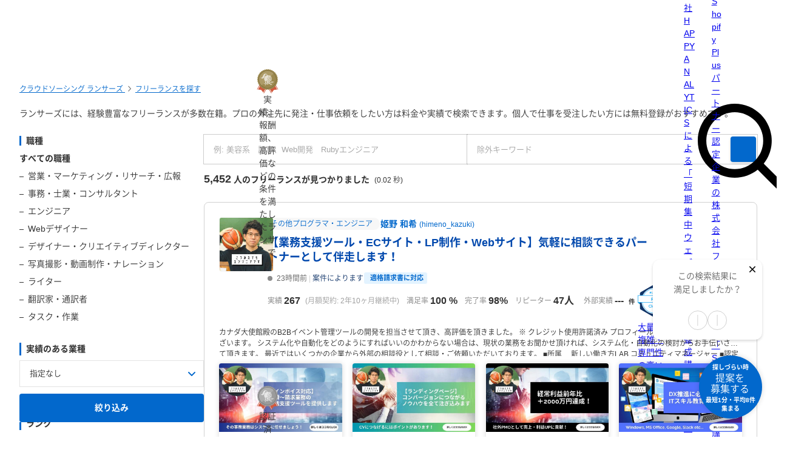

--- FILE ---
content_type: text/html; charset=UTF-8
request_url: https://www.lancers.jp/profile/search?job=engineer_other&refinement_skill%5B%5D=Excel
body_size: 55983
content:
<!DOCTYPE html>
<html lang="ja">
<head>
    <meta charset="utf-8">
    <meta name="format-detection" content="telephone=no">
    <meta name="viewport" content="width=device-width,initial-scale=1">
    <meta name="description" content="ランサーズには、経験豊富なフリーランスが多数在籍。プロの外注先に発注・仕事依頼をしたい方は料金や実績で検索できます。個人で仕事を受注したい方には無料登録がおすすめです。">
    <meta name="keywords" content="仕事,発注,外注,代行,ランサーズ,Lancers,フリーランス,マッチング,クラウドソーシング,プロ,マーケット">
        <link href="https://www.lancers.jp/profile/search?job=engineer_other&amp;refinement_skill%5B0%5D=Excel&amp;page=2" rel="next"/>    <title>仕事を依頼・外注できる個人・Excelのフリーランス・会社を探す-ランサーズ</title>

    <!-- css -->
    <link rel="stylesheet" type="text/css" href="//static.lancers.jp/css/sass_dest/rebirth.min.css?v=20260120093728"/>    <link rel="stylesheet" type="text/css" href="//static.lancers.jp/css/sass_dest/rebirth_projects/faq-modal.min.css?v=20260120093728"/>        <link rel="stylesheet" type="text/css" href="//static.lancers.jp/renewal/css/respond/ljp-frame.css?v=20260120093728"/>    <link rel="stylesheet" type="text/css" href="//static.lancers.jp/css/sass_dest/rebirth_projects/search/search.min.css?v=20260120093728"/><link rel="stylesheet" type="text/css" href="//static.lancers.jp/css/sass_dest/rebirth_projects/search/talent.min.css?v=20260120093728"/><link rel="stylesheet" type="text/css" href="//static.lancers.jp/css/sass_dest/rebirth_components/badge/badge--has-complement.min.css?v=20260120093728"/><link rel="stylesheet" type="text/css" href="//static.lancers.jp/css/sass_dest/rebirth_components/badge/badge-job.min.css?v=20260120093728"/><link rel="stylesheet" type="text/css" href="//static.lancers.jp/css/sass_dest/rebirth_components/badge/badge-invoice.min.css?v=20260120093728"/><link rel="stylesheet" type="text/css" href="//static.lancers.jp/css/sass_dest/rebirth_components/pager.min.css?v=20260120093728"/><link rel="stylesheet" type="text/css" href="//static.lancers.jp/dest/vanilla/lansearch/latest_lancer/style.css?v=20260120093728"/><link rel="stylesheet" type="text/css" href="//static.lancers.jp/css/sass_dest/rebirth_projects/search/compare_bar.min.css?v=20260120093728"/><link rel="stylesheet" type="text/css" href="//static.lancers.jp/css/sass_dest/rebirth_projects/search/plan_error_modal.min.css?v=20260120093728"/><link rel="stylesheet" type="text/css" href="//static.lancers.jp/css/sass_dest/rebirth_components/icon/solid/triangle-exclamation.min.css?v=20260120093728"/><link rel="stylesheet" type="text/css" href="//static.lancers.jp/css/sass_dest/rebirth_projects/search/like_or_dislike.min.css?v=20260120093728"/><link rel="stylesheet" type="text/css" href="//static.lancers.jp/renewal/css/common/toastr.min.css?v=20260120093728"/>
    <!-- js -->
    <script type="text/javascript" src="//static.lancers.jp/dest/npm_cdn_manager/npm/jquery/3.6.4/umd.js?v=20260120093728"></script>    <script type="text/javascript" src="//static.lancers.jp/dest/vanilla/search_result/filter/umd.js?v=20260120093728" defer="defer"></script><script type="text/javascript" src="//static.lancers.jp/dest/vanilla/search_result/highlight/umd.js?v=20260120093728" defer="defer"></script><script type="text/javascript" src="//static.lancers.jp/dest/vanilla/lansearch/latest_lancer/umd.js?v=20260120093728" defer="defer"></script><script type="text/javascript" src="//static.lancers.jp/dest/vanilla/lansearch/lancer_compare/umd.js?v=20260120093728" defer="defer"></script><script type="text/javascript" src="//static.lancers.jp/dest/npm_cdn_manager/npm/nookies/2.5.2/umd.js?v=20260120093728"></script><script type="text/javascript" src="//static.lancers.jp/dest/vanilla/search_result/analytics/umd.js?v=20260120093728" defer="defer"></script>    <script type="text/javascript" src="//static.lancers.jp/renewal/js/common/common.js?v=20260120093728"></script>
    <script type="text/javascript" src="//static.lancers.jp/renewal/js/react_app_vendors_dest/17.0.2/react_app_vendors.dll.js?v=20260120093728"></script>    <script type="text/javascript" src="//static.lancers.jp/renewal/js/dest/lancers.js?v=20260120093728" defer="defer"></script>
    <!-- canonicalの設定 -->
    <link rel="canonical" href="https://www.lancers.jp/profile/search?refinement_skill%5B%5D=Excel" />            <meta property="og:title" content="ランサーズ [Lancers] - 仕事をフリーランスに発注できるクラウドソーシング">
    <meta property="og:description" content="クラウドソーシング「ランサーズ」は、実績とスキルのあるフリーランスに仕事を発注できる仕事依頼サイトです。ロゴ作成、会社のネーミング、システム開発、ホームページ制作、タスク・作業など、全148種類の仕事ができます。 専門業者と比較するとクラウドソーシングは個人とのやりとりのため、ローコストかつハイスピードで仕事ができます。 登録・依頼・見積もりすべてが無料ですので、この機会にぜひ、日本最大級の...">
    <meta property="og:site_name" content="lancers">
    <meta property="og:url" content="https://www.lancers.jp/profile/search">
            <meta property="og:image" content="https://static.lancers.jp/img/icon/lancers_logo200_200.png?v=3.0">
        <meta property="og:type" content="website">
    <meta property="fb:app_id" content="614134448610575">

        <meta name="twitter:card" content="summary">
    <meta name="twitter:site" content="@lancersjp">
    <meta name="twitter:title" content="ランサーズ [Lancers] - 仕事をフリーランスに発注できるクラウドソーシング">
    <meta name="twitter:description" content="クラウドソーシング「ランサーズ」は、実績とスキルのあるフリーランスに仕事を発注できる仕事依頼サイトです。ロゴ作成、会社のネーミング、システム開発、ホームページ制作、タスク・作業など、全148種類の仕事ができます。 専門業者と比較するとクラウドソーシングは個人とのやりとりのため、ローコストかつハイスピードで仕事ができます。 登録・依頼・見積もりすべてが無料ですので、この機会にぜひ、日本最大級の...">
    <meta name="twitter:image:src" content="https://static.lancers.jp/img/icon/lancers_logo200_200.png?v=3.0">

        <meta name="application-name" content="ランサーズ"/>
    <meta name="msapplication-TileColor" content="#13366a"/>
    <meta name="msapplication-square70x70logo" content="//static.lancers.jp/smalltile.png"/>
    <meta name="msapplication-square150x150logo" content="//static.lancers.jp/mediumtile.png"/>
    <meta name="msapplication-wide310x150logo" content="//static.lancers.jp/widetile.png"/>
    <meta name="msapplication-square310x310logo" content="//static.lancers.jp/largetile.png"/>
    <script>
    var dataLayer = dataLayer || [];
    dataLayer.push({"dimension1":null,"dimension2":null,"dimension5":0,"dimension6":null,"dimension7":null,"dimension8":null,"dimension9":0,"dimension10":null,"dimension11":null,"dimension12":null,"dimension18":0,"dimension19":0,"dimension20":0,"dimension21":null,"dimension22":null});
</script>
<!-- Google Tag Manager -->
<script>(function(w,d,s,l,i){w[l]=w[l]||[];w[l].push({'gtm.start':
new Date().getTime(),event:'gtm.js'});var f=d.getElementsByTagName(s)[0],
j=d.createElement(s),dl=l!='dataLayer'?'&l='+l:'';j.async=true;j.src=
'https://www.googletagmanager.com/gtm.js?id='+i+dl;f.parentNode.insertBefore(j,f);
})(window,document,'script','dataLayer','GTM-TSDR');</script>
<script>
    (function(w,d,s,l,i){
        w[l]=w[l]||[];
        w[l].push({'gtm.start': new Date().getTime(), event:'gtm.js'});
        var f=d.getElementsByTagName(s)[0],
            j=d.createElement(s),
            dl=l!='dataLayer'?'&l='+l:'';
        j.async=true;
        j.src='https://www.googletagmanager.com/gtm.js?id='+i+dl;
        f.parentNode.insertBefore(j,f);
    })(window, document, 'script', 'dataLayer', 'GTM-WWS8TC92');
</script>
<!-- End Google Tag Manager -->

    <!-- datadog -->
    
    <script>
        (function(h,o,u,n,d) {
            h=h[d]=h[d]||{q:[],onReady:function(c){h.q.push(c)}}
            d=o.createElement(u);d.async=1;d.src=n
            n=o.getElementsByTagName(u)[0];n.parentNode.insertBefore(d,n)
        })(window,document,'script','https://www.datadoghq-browser-agent.com/datadog-logs-v4.js','DD_LOGS')
        DD_LOGS.onReady(function() {
            DD_LOGS.init({
                clientToken: 'pub600e4407f5cd336259d93406e8383145',
                site: 'datadoghq.com',
                forwardErrorsToLogs: true,
                service: 'lancers-app',
                beforeSend: (log) => {
                    if (log.error?.origin === "network") {
                                                return false;
                    }
                    if (log.error?.origin === "console") {
                                                if (/console error: やることリストの未読件数を取得できません。/.test(log.message)) {
                            return false;
                        }
                        if (/console error: お知らせ／メッセージの未読件数を取得できません。/.test(log.message)) {
                            return false;
                        }
                        if (/console error: 環境情報の取得に失敗しました。しばらくしても改善しない場合、サポートにお問い合わせください。/.test(log.message)) {
                            return false;
                        }
                    }
                },
                sampleRate: 100,
                env: 'production',
            });

            DD_LOGS.addLoggerGlobalContext('layout', 'default');
            DD_LOGS.addLoggerGlobalContext('layout_path', '');

            
        });
    </script>

    <script>
        (function(h,o,u,n,d) {
            h=h[d]=h[d]||{q:[],onReady:function(c){h.q.push(c)}}
            d=o.createElement(u);d.async=1;d.src=n
            n=o.getElementsByTagName(u)[0];n.parentNode.insertBefore(d,n)
        })(window,document,'script','https://www.datadoghq-browser-agent.com/datadog-rum-v4.js','DD_RUM')
        DD_RUM.onReady(function() {
            DD_RUM.init({
                clientToken: 'pub22b629a1bf985ee6686e1756212af157',
                applicationId: '8f410de9-2339-4dd1-91cb-0de032cc9817',
                site: 'datadoghq.com',
                service: 'lancers-app',
                allowedTracingOrigins: [/https:\/\/.*\.lancers\.jp/],
                sampleRate: 0,
                sessionReplaySampleRate: 10,
                trackInteractions: true,
                trackResources: true,
                trackLongTasks: true,
                defaultPrivacyLevel: 'allow',
                env: 'production',
                version: '',
                beforeSend: (event, context) => {
                    if ( false) {
                                                return false;
                    }
                },
            });

            let datadogUserSetting = {
                'layout': 'default',
                'layout_path': '',
            };

            
            DD_RUM.setUser(datadogUserSetting);

            DD_RUM.startSessionReplayRecording();
        })
    </script>

    <!-- firebase -->
    <script type="text/javascript" src="//static.lancers.jp/dest/vanilla/common/firebase/umd.js?v=20260120093728" defer="defer"></script>
</head>

<body class="frametype-respond">
    <!-- Google Tag Manager (noscript) -->
<noscript><iframe src="https://www.googletagmanager.com/ns.html?id=GTM-TSDR"
height="0" width="0" style="display:none;visibility:hidden"></iframe></noscript>
<noscript>
    <iframe src="https://www.googletagmanager.com/ns.html?id=GTM-WWS8TC92"
            height="0" width="0"
            style="display:none;visibility:hidden"></iframe>
</noscript>
<!-- End Google Tag Manager (noscript) -->

    <!-- HEADER-AREA -->
                
<!-- 共通React読み込み -->

    <div
        class="js-lancers-header"
        data-l-header='[]'
    ></div>
            <script type="text/javascript" src="//static.lancers.jp/js/header/current-header-role-lancer.js?v=20260120093728"></script>        <script type="text/javascript" src="//static.lancers.jp/renewal/js/header_dest/header.js?v=20260120093728"></script>        <!-- /HEADER-AREA -->

    <!-- CONTENT-AREA -->
        <div class="l-wrapper ">
        
<noscript class="c-alert c-alert--warning u-text-small u-text-center u-text-left-sp u-m0 u-p9">
    <em class="u-em">JavaScriptが無効</em> - ランサーズを利用するためには、JavaScriptの設定を有効にしてください。無効の場合、正常に動作しません。
</noscript>




                    
<div class="l-base p-search p-search-talent">
            <div class="u-pt6 l-page-header l-page-header--wide">
            <nav class="l-page-header__nav u-mb7">
<ul class="c-breadcrumb" itemscope itemtype="https://schema.org/BreadcrumbList">
        <li class="c-breadcrumb__item" itemscope itemprop="itemListElement" itemtype="https://schema.org/ListItem">
        <a class="c-link" href="/" itemprop="item">
            <span itemprop="name">クラウドソーシング ランサーズ</span>
        </a>
        <meta itemprop="position" content="1" />
    </li>
    <li class="c-breadcrumb__item" itemscope itemprop="itemListElement" itemtype="https://schema.org/ListItem">
        <a class="c-link" href="/profile/search?rank[]=expert&amp;rank[]=silver&amp;rank[]=bronze&amp;rank[]=regular" itemprop="item">
            <span itemprop="name">フリーランスを探す</span>
        </a>
        <meta itemprop="position" content="2" />
    </li>
                </ul>
</nav>
            <div class="l-page-header__content">
                <div class="l-page-header__title">
                                                                <p class="c-text u-mt8">
                            ランサーズには、経験豊富なフリーランスが多数在籍。プロの外注先に発注・仕事依頼をしたい方は料金や実績で検索できます。個人で仕事を受注したい方には無料登録がおすすめです。                        </p>
                                    </div>
            </div>
        </div>
    
        <main class="l-container l-container--wide js-search-items" data-items="[{&quot;id&quot;:2138435,&quot;prefix&quot;:&quot;PROFILE&quot;},{&quot;id&quot;:1730104,&quot;prefix&quot;:&quot;PROFILE&quot;},{&quot;id&quot;:2334897,&quot;prefix&quot;:&quot;PROFILE&quot;},{&quot;id&quot;:1529948,&quot;prefix&quot;:&quot;PROFILE&quot;},{&quot;id&quot;:424607,&quot;prefix&quot;:&quot;PROFILE&quot;},{&quot;id&quot;:1402045,&quot;prefix&quot;:&quot;PROFILE&quot;},{&quot;id&quot;:23780,&quot;prefix&quot;:&quot;PROFILE&quot;},{&quot;id&quot;:3414900,&quot;prefix&quot;:&quot;PROFILE&quot;},{&quot;id&quot;:2817383,&quot;prefix&quot;:&quot;PROFILE&quot;},{&quot;id&quot;:3133611,&quot;prefix&quot;:&quot;PROFILE&quot;},{&quot;id&quot;:2042383,&quot;prefix&quot;:&quot;PROFILE&quot;},{&quot;id&quot;:3357062,&quot;prefix&quot;:&quot;PROFILE&quot;},{&quot;id&quot;:291891,&quot;prefix&quot;:&quot;PROFILE&quot;},{&quot;id&quot;:1320936,&quot;prefix&quot;:&quot;PROFILE&quot;},{&quot;id&quot;:2180879,&quot;prefix&quot;:&quot;PROFILE&quot;}]">
        <form action="/profile/search" class="lansearch-form" novalidate="novalidate" id="WorkLegacyForm" method="get" accept-charset="utf-8">
            <div class="p-search-talent__row">
                <nav class="p-search-talent__col p-search-talent-sidenav">

    <div class="c-sp-bottom-sheets js-sp-sort">
        <div class="c-dropdown-mask js-sp-sort-mask js-sp-sort-close" aria-hidden="true"></div>
        <div class="c-sp-bottom-sheet">

            <div class="c-sp-bottom-sheet-headings u-visible-sp">
                <p class="c-heading c-heading--lv3 u-visible-sp">絞り込み</p>
                <button type="button" class="u-p7 js-sp-sort-close">
                    <i class="c-icon c-icon--color c-icon--s-xmark" aria-hidden="true"></i>
                </button>
            </div>

            <div class="c-sp-bottom-sheet-body js-realtime-filter">
                <div class="p-search-talent-sidenav__tools">

                                        <div class="c-basic-search__filter u-visible-sp js-sp-filter-toggle-wrapper">
                        <label class="c-basic-search__filter-label">
                            <button type="button" type="text" class="c-basic-search__filter-button js-sp-filter-toggle-trigger">職種</button>
                        </label>
                        <div class="c-dropdown-mask js-advanced-search-mask" aria-hidden="true"></div>
                    </div>

                    <dl class="p-search-talent-sidenav__list c-sp-bottom-sheets js-sp-filter-toggle-target">
                        <div class="c-sp-bottom-sheet">
                            <dt class="c-sp-bottom-sheet-headings">
                                <span class="p-search-talent-sidenav__list-title">職種</span>
                                <button type="button" class="u-p8 u-visible-sp js-advanced-search-mask">
                                    <i class="c-icon c-icon--color c-icon--s-xmark" aria-hidden="true"></i>
                                </button>
                            </dt>
                            <div class="c-sp-bottom-sheet-body">

                                <dd class="p-search-talent-sidenav__list-item  u-em ">
                                    <a class="c-link c-link--black c-link--no-visited-style" href="/profile/search?rank[]=expert&rank[]=silver&rank[]=bronze&rank[]=regular">
                                        すべての職種
                                    </a>
                                </dd>

                                                                                                            <dd class="p-search-talent-sidenav__list-item  p-search-talent-sidenav__list-item--child ">
                                            <a class="c-link c-link--black c-link--no-visited-style" href="/profile/search/salesmarketing?job=engineer_other&refinement_skill%5B0%5D=Excel">
                                                <span>営業・マーケティング・リサーチ・広報</span>
                                            </a>
                                        </dd>
                                    
                                    
                                                                                                            <dd class="p-search-talent-sidenav__list-item  p-search-talent-sidenav__list-item--child ">
                                            <a class="c-link c-link--black c-link--no-visited-style" href="/profile/search/business?job=engineer_other&refinement_skill%5B0%5D=Excel">
                                                <span>事務・士業・コンサルタント</span>
                                            </a>
                                        </dd>
                                    
                                    
                                                                                                            <dd class="p-search-talent-sidenav__list-item  p-search-talent-sidenav__list-item--child ">
                                            <a class="c-link c-link--black c-link--no-visited-style" href="/profile/search/system?job=engineer_other&refinement_skill%5B0%5D=Excel">
                                                <span>エンジニア</span>
                                            </a>
                                        </dd>
                                    
                                    
                                                                                                            <dd class="p-search-talent-sidenav__list-item  p-search-talent-sidenav__list-item--child ">
                                            <a class="c-link c-link--black c-link--no-visited-style" href="/profile/search/web?job=engineer_other&refinement_skill%5B0%5D=Excel">
                                                <span>Webデザイナー</span>
                                            </a>
                                        </dd>
                                    
                                    
                                                                                                            <dd class="p-search-talent-sidenav__list-item  p-search-talent-sidenav__list-item--child ">
                                            <a class="c-link c-link--black c-link--no-visited-style" href="/profile/search/design?job=engineer_other&refinement_skill%5B0%5D=Excel">
                                                <span>デザイナー・クリエイティブディレクター</span>
                                            </a>
                                        </dd>
                                    
                                    
                                                                                                            <dd class="p-search-talent-sidenav__list-item  p-search-talent-sidenav__list-item--child ">
                                            <a class="c-link c-link--black c-link--no-visited-style" href="/profile/search/multimedia?job=engineer_other&refinement_skill%5B0%5D=Excel">
                                                <span>写真撮影・動画制作・ナレーション</span>
                                            </a>
                                        </dd>
                                    
                                    
                                                                                                            <dd class="p-search-talent-sidenav__list-item  p-search-talent-sidenav__list-item--child ">
                                            <a class="c-link c-link--black c-link--no-visited-style" href="/profile/search/writing?job=engineer_other&refinement_skill%5B0%5D=Excel">
                                                <span>ライター</span>
                                            </a>
                                        </dd>
                                    
                                    
                                                                                                            <dd class="p-search-talent-sidenav__list-item  p-search-talent-sidenav__list-item--child ">
                                            <a class="c-link c-link--black c-link--no-visited-style" href="/profile/search/translation?job=engineer_other&refinement_skill%5B0%5D=Excel">
                                                <span>翻訳家・通訳者</span>
                                            </a>
                                        </dd>
                                    
                                    
                                                                                                            <dd class="p-search-talent-sidenav__list-item  p-search-talent-sidenav__list-item--child ">
                                            <a class="c-link c-link--black c-link--no-visited-style" href="/profile/search/task?job=engineer_other&refinement_skill%5B0%5D=Excel">
                                                <span>タスク・作業</span>
                                            </a>
                                        </dd>
                                    
                                    
                                
                                
                            </div>
                        </div>
                    </dl>
                </div>
                <div class="p-search-talent-sidenav__tools tools--industry">
                    <dl class="p-search-talent-sidenav__list">
                        <dt class="p-search-talent-sidenav__list-title u-visible-pc">実績のある業種</dt>
                        <dd class="p-search-talent-sidenav__list-item">
                            <label class="c-selectbox c-selectbox--fluid">
                                <div class="input select"><select name="industry_type_id" class="c-selectbox__input p-search-talent-sidenav__selectbox-input" id="WorkIndustryTypeId">
<option value="">指定なし</option>
<option value="2116">IT・通信・インターネット</option>
<option value="2120">マスコミ・メディア</option>
<option value="2138">新聞・雑誌・出版</option>
<option value="2121">広告・イベント・プロモーション</option>
<option value="2118">芸能・エンターテイメント</option>
<option value="2117">ゲーム・アニメ・玩具</option>
<option value="2113">恋愛・出会い・占い</option>
<option value="2114">婚活・ブライダル</option>
<option value="2132">動物・ペット</option>
<option value="2135">生花・園芸・造園</option>
<option value="2137">美術・工芸・音楽</option>
<option value="2139">スポーツ・フィットネス</option>
<option value="2145">自動車・バイク</option>
<option value="2141">旅行・観光・グルメ</option>
<option value="2140">ホテル・旅館・民泊</option>
<option value="2157">メーカー</option>
<option value="2150">商社</option>
<option value="2156">流通・運輸・交通</option>
<option value="2146">工業・製造</option>
<option value="2147">卸売・小売</option>
<option value="2136">ファッション・アパレル</option>
<option value="2134">家具・インテリア</option>
<option value="2142">食品・飲料・たばこ</option>
<option value="2112">医療・医薬</option>
<option value="2129">介護・福祉</option>
<option value="2131">家事代行</option>
<option value="2130">葬祭</option>
<option value="2119">金融・保険</option>
<option value="2115">住宅・不動産</option>
<option value="2143">建築・工務店</option>
<option value="2110">店舗（飲食店・居酒屋など）</option>
<option value="2111">美容室・サロン</option>
<option value="2128">資格・習い事</option>
<option value="2126">保育園・幼稚園</option>
<option value="2127">塾・予備校</option>
<option value="2125">大学・学校</option>
<option value="2155">学術・研究</option>
<option value="2123">リサーチ・調査</option>
<option value="2122">コンサルティング・シンクタンク</option>
<option value="2158">士業（個人事務所）</option>
<option value="2133">人材紹介・人材派遣</option>
<option value="2124">翻訳・通訳</option>
<option value="2149">エネルギー（電気・ガス・水道など）</option>
<option value="2148">農林・水産・鉱業</option>
<option value="2144">清掃・設備・警備</option>
<option value="2151">公益・非営利団体</option>
<option value="2152">官公庁・自治体</option>
<option value="2154">政治</option>
<option value="2153">宗教</option>
</select></div>                            </label>                        </dd>
                    </dl>
                    <label class="p-search-talent-sidenav__limited-item c-checkbox is-limited js-additional-search-modal-open" for="industry_reward">
                        <input type="checkbox" name="high_rank_industry" id="industry_reward" class="c-checkbox__input p-search-talent-sidenav__checkbox-input" disabled="disabled" value="1"/>                        <span class="c-checkbox__label p-search-talent-sidenav__checkbox-label">
                            業種の報酬上位で絞り込む
                            <i class="p-search-talent-sidenav__additional-search-icon c-icon c-icon--gray"></i>                        </span>
                    </label>
                </div>

                
                <div class="p-search-talent-sidenav__tools">
                                        <div class="c-basic-search__filter u-visible-sp js-sp-filter-toggle-wrapper">
                        <label class="c-basic-search__filter-label">
                            <button type="button" class="c-basic-search__filter-button js-sp-filter-toggle-trigger js-sp-rank-input">ランク</button>
                        </label>
                        <div class="c-dropdown-mask js-advanced-search-mask" aria-hidden="true"></div>
                    </div>

                    <dl class="p-search-talent-sidenav__list c-sp-bottom-sheets js-sp-filter-toggle-target">
                        <div class="c-sp-bottom-sheet">
                            <dt class="c-sp-bottom-sheet-headings">
                                <p class="p-search-talent-sidenav__list-title">ランク</p>
                                <button type="button" class="u-p8 u-visible-sp js-advanced-search-mask">
                                    <i class="c-icon c-icon--color c-icon--s-xmark" aria-hidden="true"></i>
                                </button>
                            </dt>
                            <dd class="p-search-talent-sidenav__list-item c-sp-bottom-sheet-body">
                                <ul class="c-lists c-lists--y">
                                                                            <li class="">
                                            <div class="c-checkbox js-sp-rank-search-checkbox">
                                                                                                <input type="checkbox" name="rank[]" id="RankExpert" value="expert" class="c-checkbox__input p-search-talent-sidenav__checkbox-input"/>                                                <label class="c-checkbox__label p-search-talent-sidenav__checkbox-label" for="RankExpert">認定ランサー</label>
                                            </div>
                                        </li>
                                                                            <li class="">
                                            <div class="c-checkbox js-sp-rank-search-checkbox">
                                                                                                <input type="checkbox" name="rank[]" id="RankSilver" value="silver" class="c-checkbox__input p-search-talent-sidenav__checkbox-input"/>                                                <label class="c-checkbox__label p-search-talent-sidenav__checkbox-label" for="RankSilver">シルバー</label>
                                            </div>
                                        </li>
                                                                            <li class="">
                                            <div class="c-checkbox js-sp-rank-search-checkbox">
                                                                                                <input type="checkbox" name="rank[]" id="RankBronze" value="bronze" class="c-checkbox__input p-search-talent-sidenav__checkbox-input"/>                                                <label class="c-checkbox__label p-search-talent-sidenav__checkbox-label" for="RankBronze">ブロンズ</label>
                                            </div>
                                        </li>
                                                                            <li class="">
                                            <div class="c-checkbox js-sp-rank-search-checkbox">
                                                                                                <input type="checkbox" name="rank[]" id="RankRegular" value="regular" class="c-checkbox__input p-search-talent-sidenav__checkbox-input"/>                                                <label class="c-checkbox__label p-search-talent-sidenav__checkbox-label" for="RankRegular">レギュラー</label>
                                            </div>
                                        </li>
                                                                    </ul>
                            </dd>
                            <dd class="p-search-talent-sidenav__list-item-footer is-sp">
                                <button type="button" class="c-button c-button--blue c-button--fluid js-sp-rank-search-select">ランクを選択する</button>
                            </dd>
                        </div>
                    </dl>
                </div>

                <div class="p-search-talent-sidenav__tools">
                                        <div class="c-basic-search__filter u-visible-sp js-sp-filter-toggle-wrapper">
                        <label class="c-basic-search__filter-label">
                            <button type="button" class="c-basic-search__filter-button js-sp-filter-toggle-trigger js-sp-badge-input">認証状況</button>
                        </label>
                        <div class="c-dropdown-mask js-advanced-search-mask" aria-hidden="true"></div>
                    </div>

                    <dl class="p-search-talent-sidenav__list c-sp-bottom-sheets js-sp-filter-toggle-target">
                        <div class="c-sp-bottom-sheet">
                            <dt class="c-sp-bottom-sheet-headings">
                                <p class="p-search-talent-sidenav__list-title">認証状況</p>
                                <button type="button" class="u-p8 u-visible-sp js-advanced-search-mask">
                                    <i class="c-icon c-icon--color c-icon--s-xmark" aria-hidden="true"></i>
                                </button>
                            </dt>
                            <dd class="p-search-talent-sidenav__list-item c-sp-bottom-sheet-body">
                                <ul class="c-lists c-lists--y">
                                                                            <li class="">
                                            <div class="c-checkbox js-sp-badge-search-checkbox">
                                                                                                <input type="checkbox" name="badge[]" id="BadgeIdentification" value="identification" class="c-checkbox__input p-search-talent-sidenav__checkbox-input"/>                                                <label class="c-checkbox__label p-search-talent-sidenav__checkbox-label" for="BadgeIdentification">本人確認済</label>
                                            </div>
                                        </li>
                                                                            <li class="">
                                            <div class="c-checkbox js-sp-badge-search-checkbox">
                                                                                                <input type="checkbox" name="badge[]" id="BadgeNda" value="nda" class="c-checkbox__input p-search-talent-sidenav__checkbox-input"/>                                                <label class="c-checkbox__label p-search-talent-sidenav__checkbox-label" for="BadgeNda">秘密保持確認済</label>
                                            </div>
                                        </li>
                                                                            <li class="">
                                            <div class="c-checkbox js-sp-badge-search-checkbox">
                                                                                                <input type="checkbox" name="badge[]" id="BadgeLancersCheck" value="lancers_check" class="c-checkbox__input p-search-talent-sidenav__checkbox-input"/>                                                <label class="c-checkbox__label p-search-talent-sidenav__checkbox-label" for="BadgeLancersCheck">ランサーズチェック済</label>
                                            </div>
                                        </li>
                                                                            <li class="">
                                            <div class="c-checkbox js-sp-badge-search-checkbox">
                                                                                                <input type="checkbox" name="badge[]" id="BadgePhoneCheck" value="phone_check" class="c-checkbox__input p-search-talent-sidenav__checkbox-input"/>                                                <label class="c-checkbox__label p-search-talent-sidenav__checkbox-label" for="BadgePhoneCheck">電話確認済</label>
                                            </div>
                                        </li>
                                                                    </ul>
                            </dd>
                            <dd class="p-search-talent-sidenav__list-item-footer is-sp">
                                <button type="button" class="c-button c-button--blue c-button--fluid js-sp-badge-search-select">認証状況を選択する</button>
                            </dd>
                        </div>
                    </dl>
                </div>

                <div class="p-search-talent-sidenav__tools">
                                        <div class="c-basic-search__filter u-visible-sp js-sp-filter-toggle-wrapper">
                        <label class="c-basic-search__filter-label">
                            <button type="button" class="c-basic-search__filter-button js-sp-filter-toggle-trigger js-sp-busy-input">稼働状況</button>
                        </label>
                        <div class="c-dropdown-mask js-advanced-search-mask" aria-hidden="true"></div>
                    </div>

                    <dl class="p-search-talent-sidenav__list c-sp-bottom-sheets js-sp-filter-toggle-target">
                        <div class="c-sp-bottom-sheet">
                            <dt class="c-sp-bottom-sheet-headings">
                                <p class="p-search-talent-sidenav__list-title">稼働状況</p>
                                <button type="button" class="u-p8 u-visible-sp js-advanced-search-mask">
                                    <i class="c-icon c-icon--color c-icon--s-xmark" aria-hidden="true"></i>
                                </button>
                            </dt>
                            <dd class="p-search-talent-sidenav__list-item c-sp-bottom-sheet-body">
                                <ul class="c-lists c-lists--y">
                                                                                                                    <li class="">
                                            <div class="c-checkbox js-sp-busy-search-checkbox">
                                                                                                    <input type="checkbox" name="status[]" id="StatusActive" value="active" class="c-checkbox__input p-search-talent-sidenav__checkbox-input"/>                                                <label class="c-checkbox__label p-search-talent-sidenav__checkbox-label" for="StatusActive">対応可能です</label>
                                            </div>
                                        </li>
                                                                                                                    <li class="">
                                            <div class="c-checkbox js-sp-busy-search-checkbox">
                                                                                                    <input type="checkbox" name="status[]" id="StatusCondition" value="condition" class="c-checkbox__input p-search-talent-sidenav__checkbox-input"/>                                                <label class="c-checkbox__label p-search-talent-sidenav__checkbox-label" for="StatusCondition">案件によります</label>
                                            </div>
                                        </li>
                                                                                                                    <li class="">
                                            <div class="c-checkbox js-sp-busy-search-checkbox">
                                                                                                    <input type="checkbox" name="status[]" id="StatusBusy" value="busy" class="c-checkbox__input p-search-talent-sidenav__checkbox-input"/>                                                <label class="c-checkbox__label p-search-talent-sidenav__checkbox-label" for="StatusBusy">今は忙しいです</label>
                                            </div>
                                        </li>
                                                                    </ul>
                            </dd>
                            <dd class="p-search-talent-sidenav__list-item-footer is-sp">
                                <button type="button" class="c-button c-button--blue c-button--fluid js-sp-busy-search-select">稼働状況を選択する</button>
                            </dd>
                        </div>
                    </dl>
                </div>

                <div class="p-search-talent-sidenav__tools">
                    <dl class="p-search-talent-sidenav__list">
                        <dt class="p-search-talent-sidenav__list-title u-visible-pc">個人・法人</dt>
                        <dd class="p-search-talent-sidenav__list-item">
                            <label class="c-selectbox c-selectbox--fluid">
                                <div class="input select required"><select name="type" id="UserType" class="c-selectbox__input p-search-talent-sidenav__selectbox-input" required="required">
<option value="">指定なし</option>
<option value="individual">個人</option>
<option value="corporation">法人</option>
</select></div>                            </label>                        </dd>
                    </dl>
                </div>

                <div class="p-search-talent-sidenav__tools">
                    <dl class="p-search-talent-sidenav__list">
                        <dt class="p-search-talent-sidenav__list-title u-visible-pc">都道府県</dt>
                        <dd class="p-search-talent-sidenav__list-item">
                            <div class="c-basic-search__filter c-dropdown js-sp-filter-toggle-wrapper">
                                <label class="c-basic-search__filter-label">
                                    
                                                                        <button type="button" class="c-selectbox__input p-search-talent-sidenav__prefectures-trigger u-visible-pc js-prefecture-search-toggle js-sp-filter-toggle-trigger" name="status">
                                        指定なし                                    </button>

                                                                        <button type="button" class="c-selectbox__input p-search-talent-sidenav__prefectures-trigger u-visible-sp js-prefecture-search-toggle js-sp-prefecture-search-toggle js-sp-filter-toggle-trigger" name="status">
                                        都道府県                                    </button>
                                </label>
                                <div class="p-search-talent-sidenav__prefectures-dropdown-mask c-dropdown-mask js-advanced-search-mask" aria-hidden="true"></div>
                            </div>
                        </dd>
                    </dl>
                </div>

                <dl class="p-search-talent-sidenav__prefectures-wrap c-sp-bottom-sheets js-prefecture-search">
                    <div class="c-sp-bottom-sheet">
                        <dt class="c-sp-bottom-sheet-headings u-visible-sp">
                            <p class="p-search-talent-sidenav__list-title">都道府県</p>
                            <button type="button" class="u-p8 u-visible-sp js-advanced-search-mask">
                                <i class="c-icon c-icon--color c-icon--s-xmark" aria-hidden="true"></i>
                            </button>
                        </dt>
                        <dd class="p-search-talent-sidenav__prefectures c-sp-bottom-sheet-body">
                            <ul class="c-input-list p-search-talent-sidenav__prefectures-list">
                                                                    <li class="c-input-list__item p-search-talent-sidenav__prefecture">
                                        <div class="c-checkbox js-prefecture-search-checkbox">
                                                                                        <input type="checkbox" name="prefecture[]" id="Prefecture1" value="1" class="c-checkbox__input p-search-talent-sidenav__checkbox-input"/>                                            <label class="c-checkbox__label p-search-talent-sidenav__checkbox-label p-search-talent-sidenav__prefecture-label" for="Prefecture1">北海道</label>
                                        </div>
                                    </li>
                                                                    <li class="c-input-list__item p-search-talent-sidenav__prefecture">
                                        <div class="c-checkbox js-prefecture-search-checkbox">
                                                                                        <input type="checkbox" name="prefecture[]" id="Prefecture2" value="2" class="c-checkbox__input p-search-talent-sidenav__checkbox-input"/>                                            <label class="c-checkbox__label p-search-talent-sidenav__checkbox-label p-search-talent-sidenav__prefecture-label" for="Prefecture2">青森県</label>
                                        </div>
                                    </li>
                                                                    <li class="c-input-list__item p-search-talent-sidenav__prefecture">
                                        <div class="c-checkbox js-prefecture-search-checkbox">
                                                                                        <input type="checkbox" name="prefecture[]" id="Prefecture3" value="3" class="c-checkbox__input p-search-talent-sidenav__checkbox-input"/>                                            <label class="c-checkbox__label p-search-talent-sidenav__checkbox-label p-search-talent-sidenav__prefecture-label" for="Prefecture3">岩手県</label>
                                        </div>
                                    </li>
                                                                    <li class="c-input-list__item p-search-talent-sidenav__prefecture">
                                        <div class="c-checkbox js-prefecture-search-checkbox">
                                                                                        <input type="checkbox" name="prefecture[]" id="Prefecture4" value="4" class="c-checkbox__input p-search-talent-sidenav__checkbox-input"/>                                            <label class="c-checkbox__label p-search-talent-sidenav__checkbox-label p-search-talent-sidenav__prefecture-label" for="Prefecture4">宮城県</label>
                                        </div>
                                    </li>
                                                                    <li class="c-input-list__item p-search-talent-sidenav__prefecture">
                                        <div class="c-checkbox js-prefecture-search-checkbox">
                                                                                        <input type="checkbox" name="prefecture[]" id="Prefecture5" value="5" class="c-checkbox__input p-search-talent-sidenav__checkbox-input"/>                                            <label class="c-checkbox__label p-search-talent-sidenav__checkbox-label p-search-talent-sidenav__prefecture-label" for="Prefecture5">秋田県</label>
                                        </div>
                                    </li>
                                                                    <li class="c-input-list__item p-search-talent-sidenav__prefecture">
                                        <div class="c-checkbox js-prefecture-search-checkbox">
                                                                                        <input type="checkbox" name="prefecture[]" id="Prefecture6" value="6" class="c-checkbox__input p-search-talent-sidenav__checkbox-input"/>                                            <label class="c-checkbox__label p-search-talent-sidenav__checkbox-label p-search-talent-sidenav__prefecture-label" for="Prefecture6">山形県</label>
                                        </div>
                                    </li>
                                                                    <li class="c-input-list__item p-search-talent-sidenav__prefecture">
                                        <div class="c-checkbox js-prefecture-search-checkbox">
                                                                                        <input type="checkbox" name="prefecture[]" id="Prefecture7" value="7" class="c-checkbox__input p-search-talent-sidenav__checkbox-input"/>                                            <label class="c-checkbox__label p-search-talent-sidenav__checkbox-label p-search-talent-sidenav__prefecture-label" for="Prefecture7">福島県</label>
                                        </div>
                                    </li>
                                                                    <li class="c-input-list__item p-search-talent-sidenav__prefecture">
                                        <div class="c-checkbox js-prefecture-search-checkbox">
                                                                                        <input type="checkbox" name="prefecture[]" id="Prefecture8" value="8" class="c-checkbox__input p-search-talent-sidenav__checkbox-input"/>                                            <label class="c-checkbox__label p-search-talent-sidenav__checkbox-label p-search-talent-sidenav__prefecture-label" for="Prefecture8">茨城県</label>
                                        </div>
                                    </li>
                                                                    <li class="c-input-list__item p-search-talent-sidenav__prefecture">
                                        <div class="c-checkbox js-prefecture-search-checkbox">
                                                                                        <input type="checkbox" name="prefecture[]" id="Prefecture9" value="9" class="c-checkbox__input p-search-talent-sidenav__checkbox-input"/>                                            <label class="c-checkbox__label p-search-talent-sidenav__checkbox-label p-search-talent-sidenav__prefecture-label" for="Prefecture9">栃木県</label>
                                        </div>
                                    </li>
                                                                    <li class="c-input-list__item p-search-talent-sidenav__prefecture">
                                        <div class="c-checkbox js-prefecture-search-checkbox">
                                                                                        <input type="checkbox" name="prefecture[]" id="Prefecture10" value="10" class="c-checkbox__input p-search-talent-sidenav__checkbox-input"/>                                            <label class="c-checkbox__label p-search-talent-sidenav__checkbox-label p-search-talent-sidenav__prefecture-label" for="Prefecture10">群馬県</label>
                                        </div>
                                    </li>
                                                                    <li class="c-input-list__item p-search-talent-sidenav__prefecture">
                                        <div class="c-checkbox js-prefecture-search-checkbox">
                                                                                        <input type="checkbox" name="prefecture[]" id="Prefecture11" value="11" class="c-checkbox__input p-search-talent-sidenav__checkbox-input"/>                                            <label class="c-checkbox__label p-search-talent-sidenav__checkbox-label p-search-talent-sidenav__prefecture-label" for="Prefecture11">埼玉県</label>
                                        </div>
                                    </li>
                                                                    <li class="c-input-list__item p-search-talent-sidenav__prefecture">
                                        <div class="c-checkbox js-prefecture-search-checkbox">
                                                                                        <input type="checkbox" name="prefecture[]" id="Prefecture12" value="12" class="c-checkbox__input p-search-talent-sidenav__checkbox-input"/>                                            <label class="c-checkbox__label p-search-talent-sidenav__checkbox-label p-search-talent-sidenav__prefecture-label" for="Prefecture12">千葉県</label>
                                        </div>
                                    </li>
                                                                    <li class="c-input-list__item p-search-talent-sidenav__prefecture">
                                        <div class="c-checkbox js-prefecture-search-checkbox">
                                                                                        <input type="checkbox" name="prefecture[]" id="Prefecture13" value="13" class="c-checkbox__input p-search-talent-sidenav__checkbox-input"/>                                            <label class="c-checkbox__label p-search-talent-sidenav__checkbox-label p-search-talent-sidenav__prefecture-label" for="Prefecture13">東京都</label>
                                        </div>
                                    </li>
                                                                    <li class="c-input-list__item p-search-talent-sidenav__prefecture">
                                        <div class="c-checkbox js-prefecture-search-checkbox">
                                                                                        <input type="checkbox" name="prefecture[]" id="Prefecture14" value="14" class="c-checkbox__input p-search-talent-sidenav__checkbox-input"/>                                            <label class="c-checkbox__label p-search-talent-sidenav__checkbox-label p-search-talent-sidenav__prefecture-label" for="Prefecture14">神奈川県</label>
                                        </div>
                                    </li>
                                                                    <li class="c-input-list__item p-search-talent-sidenav__prefecture">
                                        <div class="c-checkbox js-prefecture-search-checkbox">
                                                                                        <input type="checkbox" name="prefecture[]" id="Prefecture15" value="15" class="c-checkbox__input p-search-talent-sidenav__checkbox-input"/>                                            <label class="c-checkbox__label p-search-talent-sidenav__checkbox-label p-search-talent-sidenav__prefecture-label" for="Prefecture15">新潟県</label>
                                        </div>
                                    </li>
                                                                    <li class="c-input-list__item p-search-talent-sidenav__prefecture">
                                        <div class="c-checkbox js-prefecture-search-checkbox">
                                                                                        <input type="checkbox" name="prefecture[]" id="Prefecture16" value="16" class="c-checkbox__input p-search-talent-sidenav__checkbox-input"/>                                            <label class="c-checkbox__label p-search-talent-sidenav__checkbox-label p-search-talent-sidenav__prefecture-label" for="Prefecture16">富山県</label>
                                        </div>
                                    </li>
                                                                    <li class="c-input-list__item p-search-talent-sidenav__prefecture">
                                        <div class="c-checkbox js-prefecture-search-checkbox">
                                                                                        <input type="checkbox" name="prefecture[]" id="Prefecture17" value="17" class="c-checkbox__input p-search-talent-sidenav__checkbox-input"/>                                            <label class="c-checkbox__label p-search-talent-sidenav__checkbox-label p-search-talent-sidenav__prefecture-label" for="Prefecture17">石川県</label>
                                        </div>
                                    </li>
                                                                    <li class="c-input-list__item p-search-talent-sidenav__prefecture">
                                        <div class="c-checkbox js-prefecture-search-checkbox">
                                                                                        <input type="checkbox" name="prefecture[]" id="Prefecture18" value="18" class="c-checkbox__input p-search-talent-sidenav__checkbox-input"/>                                            <label class="c-checkbox__label p-search-talent-sidenav__checkbox-label p-search-talent-sidenav__prefecture-label" for="Prefecture18">福井県</label>
                                        </div>
                                    </li>
                                                                    <li class="c-input-list__item p-search-talent-sidenav__prefecture">
                                        <div class="c-checkbox js-prefecture-search-checkbox">
                                                                                        <input type="checkbox" name="prefecture[]" id="Prefecture19" value="19" class="c-checkbox__input p-search-talent-sidenav__checkbox-input"/>                                            <label class="c-checkbox__label p-search-talent-sidenav__checkbox-label p-search-talent-sidenav__prefecture-label" for="Prefecture19">山梨県</label>
                                        </div>
                                    </li>
                                                                    <li class="c-input-list__item p-search-talent-sidenav__prefecture">
                                        <div class="c-checkbox js-prefecture-search-checkbox">
                                                                                        <input type="checkbox" name="prefecture[]" id="Prefecture20" value="20" class="c-checkbox__input p-search-talent-sidenav__checkbox-input"/>                                            <label class="c-checkbox__label p-search-talent-sidenav__checkbox-label p-search-talent-sidenav__prefecture-label" for="Prefecture20">長野県</label>
                                        </div>
                                    </li>
                                                                    <li class="c-input-list__item p-search-talent-sidenav__prefecture">
                                        <div class="c-checkbox js-prefecture-search-checkbox">
                                                                                        <input type="checkbox" name="prefecture[]" id="Prefecture21" value="21" class="c-checkbox__input p-search-talent-sidenav__checkbox-input"/>                                            <label class="c-checkbox__label p-search-talent-sidenav__checkbox-label p-search-talent-sidenav__prefecture-label" for="Prefecture21">岐阜県</label>
                                        </div>
                                    </li>
                                                                    <li class="c-input-list__item p-search-talent-sidenav__prefecture">
                                        <div class="c-checkbox js-prefecture-search-checkbox">
                                                                                        <input type="checkbox" name="prefecture[]" id="Prefecture22" value="22" class="c-checkbox__input p-search-talent-sidenav__checkbox-input"/>                                            <label class="c-checkbox__label p-search-talent-sidenav__checkbox-label p-search-talent-sidenav__prefecture-label" for="Prefecture22">静岡県</label>
                                        </div>
                                    </li>
                                                                    <li class="c-input-list__item p-search-talent-sidenav__prefecture">
                                        <div class="c-checkbox js-prefecture-search-checkbox">
                                                                                        <input type="checkbox" name="prefecture[]" id="Prefecture23" value="23" class="c-checkbox__input p-search-talent-sidenav__checkbox-input"/>                                            <label class="c-checkbox__label p-search-talent-sidenav__checkbox-label p-search-talent-sidenav__prefecture-label" for="Prefecture23">愛知県</label>
                                        </div>
                                    </li>
                                                                    <li class="c-input-list__item p-search-talent-sidenav__prefecture">
                                        <div class="c-checkbox js-prefecture-search-checkbox">
                                                                                        <input type="checkbox" name="prefecture[]" id="Prefecture24" value="24" class="c-checkbox__input p-search-talent-sidenav__checkbox-input"/>                                            <label class="c-checkbox__label p-search-talent-sidenav__checkbox-label p-search-talent-sidenav__prefecture-label" for="Prefecture24">三重県</label>
                                        </div>
                                    </li>
                                                                    <li class="c-input-list__item p-search-talent-sidenav__prefecture">
                                        <div class="c-checkbox js-prefecture-search-checkbox">
                                                                                        <input type="checkbox" name="prefecture[]" id="Prefecture25" value="25" class="c-checkbox__input p-search-talent-sidenav__checkbox-input"/>                                            <label class="c-checkbox__label p-search-talent-sidenav__checkbox-label p-search-talent-sidenav__prefecture-label" for="Prefecture25">滋賀県</label>
                                        </div>
                                    </li>
                                                                    <li class="c-input-list__item p-search-talent-sidenav__prefecture">
                                        <div class="c-checkbox js-prefecture-search-checkbox">
                                                                                        <input type="checkbox" name="prefecture[]" id="Prefecture26" value="26" class="c-checkbox__input p-search-talent-sidenav__checkbox-input"/>                                            <label class="c-checkbox__label p-search-talent-sidenav__checkbox-label p-search-talent-sidenav__prefecture-label" for="Prefecture26">京都府</label>
                                        </div>
                                    </li>
                                                                    <li class="c-input-list__item p-search-talent-sidenav__prefecture">
                                        <div class="c-checkbox js-prefecture-search-checkbox">
                                                                                        <input type="checkbox" name="prefecture[]" id="Prefecture27" value="27" class="c-checkbox__input p-search-talent-sidenav__checkbox-input"/>                                            <label class="c-checkbox__label p-search-talent-sidenav__checkbox-label p-search-talent-sidenav__prefecture-label" for="Prefecture27">大阪府</label>
                                        </div>
                                    </li>
                                                                    <li class="c-input-list__item p-search-talent-sidenav__prefecture">
                                        <div class="c-checkbox js-prefecture-search-checkbox">
                                                                                        <input type="checkbox" name="prefecture[]" id="Prefecture28" value="28" class="c-checkbox__input p-search-talent-sidenav__checkbox-input"/>                                            <label class="c-checkbox__label p-search-talent-sidenav__checkbox-label p-search-talent-sidenav__prefecture-label" for="Prefecture28">兵庫県</label>
                                        </div>
                                    </li>
                                                                    <li class="c-input-list__item p-search-talent-sidenav__prefecture">
                                        <div class="c-checkbox js-prefecture-search-checkbox">
                                                                                        <input type="checkbox" name="prefecture[]" id="Prefecture29" value="29" class="c-checkbox__input p-search-talent-sidenav__checkbox-input"/>                                            <label class="c-checkbox__label p-search-talent-sidenav__checkbox-label p-search-talent-sidenav__prefecture-label" for="Prefecture29">奈良県</label>
                                        </div>
                                    </li>
                                                                    <li class="c-input-list__item p-search-talent-sidenav__prefecture">
                                        <div class="c-checkbox js-prefecture-search-checkbox">
                                                                                        <input type="checkbox" name="prefecture[]" id="Prefecture30" value="30" class="c-checkbox__input p-search-talent-sidenav__checkbox-input"/>                                            <label class="c-checkbox__label p-search-talent-sidenav__checkbox-label p-search-talent-sidenav__prefecture-label" for="Prefecture30">和歌山県</label>
                                        </div>
                                    </li>
                                                                    <li class="c-input-list__item p-search-talent-sidenav__prefecture">
                                        <div class="c-checkbox js-prefecture-search-checkbox">
                                                                                        <input type="checkbox" name="prefecture[]" id="Prefecture31" value="31" class="c-checkbox__input p-search-talent-sidenav__checkbox-input"/>                                            <label class="c-checkbox__label p-search-talent-sidenav__checkbox-label p-search-talent-sidenav__prefecture-label" for="Prefecture31">鳥取県</label>
                                        </div>
                                    </li>
                                                                    <li class="c-input-list__item p-search-talent-sidenav__prefecture">
                                        <div class="c-checkbox js-prefecture-search-checkbox">
                                                                                        <input type="checkbox" name="prefecture[]" id="Prefecture32" value="32" class="c-checkbox__input p-search-talent-sidenav__checkbox-input"/>                                            <label class="c-checkbox__label p-search-talent-sidenav__checkbox-label p-search-talent-sidenav__prefecture-label" for="Prefecture32">島根県</label>
                                        </div>
                                    </li>
                                                                    <li class="c-input-list__item p-search-talent-sidenav__prefecture">
                                        <div class="c-checkbox js-prefecture-search-checkbox">
                                                                                        <input type="checkbox" name="prefecture[]" id="Prefecture33" value="33" class="c-checkbox__input p-search-talent-sidenav__checkbox-input"/>                                            <label class="c-checkbox__label p-search-talent-sidenav__checkbox-label p-search-talent-sidenav__prefecture-label" for="Prefecture33">岡山県</label>
                                        </div>
                                    </li>
                                                                    <li class="c-input-list__item p-search-talent-sidenav__prefecture">
                                        <div class="c-checkbox js-prefecture-search-checkbox">
                                                                                        <input type="checkbox" name="prefecture[]" id="Prefecture34" value="34" class="c-checkbox__input p-search-talent-sidenav__checkbox-input"/>                                            <label class="c-checkbox__label p-search-talent-sidenav__checkbox-label p-search-talent-sidenav__prefecture-label" for="Prefecture34">広島県</label>
                                        </div>
                                    </li>
                                                                    <li class="c-input-list__item p-search-talent-sidenav__prefecture">
                                        <div class="c-checkbox js-prefecture-search-checkbox">
                                                                                        <input type="checkbox" name="prefecture[]" id="Prefecture35" value="35" class="c-checkbox__input p-search-talent-sidenav__checkbox-input"/>                                            <label class="c-checkbox__label p-search-talent-sidenav__checkbox-label p-search-talent-sidenav__prefecture-label" for="Prefecture35">山口県</label>
                                        </div>
                                    </li>
                                                                    <li class="c-input-list__item p-search-talent-sidenav__prefecture">
                                        <div class="c-checkbox js-prefecture-search-checkbox">
                                                                                        <input type="checkbox" name="prefecture[]" id="Prefecture36" value="36" class="c-checkbox__input p-search-talent-sidenav__checkbox-input"/>                                            <label class="c-checkbox__label p-search-talent-sidenav__checkbox-label p-search-talent-sidenav__prefecture-label" for="Prefecture36">徳島県</label>
                                        </div>
                                    </li>
                                                                    <li class="c-input-list__item p-search-talent-sidenav__prefecture">
                                        <div class="c-checkbox js-prefecture-search-checkbox">
                                                                                        <input type="checkbox" name="prefecture[]" id="Prefecture37" value="37" class="c-checkbox__input p-search-talent-sidenav__checkbox-input"/>                                            <label class="c-checkbox__label p-search-talent-sidenav__checkbox-label p-search-talent-sidenav__prefecture-label" for="Prefecture37">香川県</label>
                                        </div>
                                    </li>
                                                                    <li class="c-input-list__item p-search-talent-sidenav__prefecture">
                                        <div class="c-checkbox js-prefecture-search-checkbox">
                                                                                        <input type="checkbox" name="prefecture[]" id="Prefecture38" value="38" class="c-checkbox__input p-search-talent-sidenav__checkbox-input"/>                                            <label class="c-checkbox__label p-search-talent-sidenav__checkbox-label p-search-talent-sidenav__prefecture-label" for="Prefecture38">愛媛県</label>
                                        </div>
                                    </li>
                                                                    <li class="c-input-list__item p-search-talent-sidenav__prefecture">
                                        <div class="c-checkbox js-prefecture-search-checkbox">
                                                                                        <input type="checkbox" name="prefecture[]" id="Prefecture39" value="39" class="c-checkbox__input p-search-talent-sidenav__checkbox-input"/>                                            <label class="c-checkbox__label p-search-talent-sidenav__checkbox-label p-search-talent-sidenav__prefecture-label" for="Prefecture39">高知県</label>
                                        </div>
                                    </li>
                                                                    <li class="c-input-list__item p-search-talent-sidenav__prefecture">
                                        <div class="c-checkbox js-prefecture-search-checkbox">
                                                                                        <input type="checkbox" name="prefecture[]" id="Prefecture40" value="40" class="c-checkbox__input p-search-talent-sidenav__checkbox-input"/>                                            <label class="c-checkbox__label p-search-talent-sidenav__checkbox-label p-search-talent-sidenav__prefecture-label" for="Prefecture40">福岡県</label>
                                        </div>
                                    </li>
                                                                    <li class="c-input-list__item p-search-talent-sidenav__prefecture">
                                        <div class="c-checkbox js-prefecture-search-checkbox">
                                                                                        <input type="checkbox" name="prefecture[]" id="Prefecture41" value="41" class="c-checkbox__input p-search-talent-sidenav__checkbox-input"/>                                            <label class="c-checkbox__label p-search-talent-sidenav__checkbox-label p-search-talent-sidenav__prefecture-label" for="Prefecture41">佐賀県</label>
                                        </div>
                                    </li>
                                                                    <li class="c-input-list__item p-search-talent-sidenav__prefecture">
                                        <div class="c-checkbox js-prefecture-search-checkbox">
                                                                                        <input type="checkbox" name="prefecture[]" id="Prefecture42" value="42" class="c-checkbox__input p-search-talent-sidenav__checkbox-input"/>                                            <label class="c-checkbox__label p-search-talent-sidenav__checkbox-label p-search-talent-sidenav__prefecture-label" for="Prefecture42">長崎県</label>
                                        </div>
                                    </li>
                                                                    <li class="c-input-list__item p-search-talent-sidenav__prefecture">
                                        <div class="c-checkbox js-prefecture-search-checkbox">
                                                                                        <input type="checkbox" name="prefecture[]" id="Prefecture43" value="43" class="c-checkbox__input p-search-talent-sidenav__checkbox-input"/>                                            <label class="c-checkbox__label p-search-talent-sidenav__checkbox-label p-search-talent-sidenav__prefecture-label" for="Prefecture43">熊本県</label>
                                        </div>
                                    </li>
                                                                    <li class="c-input-list__item p-search-talent-sidenav__prefecture">
                                        <div class="c-checkbox js-prefecture-search-checkbox">
                                                                                        <input type="checkbox" name="prefecture[]" id="Prefecture44" value="44" class="c-checkbox__input p-search-talent-sidenav__checkbox-input"/>                                            <label class="c-checkbox__label p-search-talent-sidenav__checkbox-label p-search-talent-sidenav__prefecture-label" for="Prefecture44">大分県</label>
                                        </div>
                                    </li>
                                                                    <li class="c-input-list__item p-search-talent-sidenav__prefecture">
                                        <div class="c-checkbox js-prefecture-search-checkbox">
                                                                                        <input type="checkbox" name="prefecture[]" id="Prefecture45" value="45" class="c-checkbox__input p-search-talent-sidenav__checkbox-input"/>                                            <label class="c-checkbox__label p-search-talent-sidenav__checkbox-label p-search-talent-sidenav__prefecture-label" for="Prefecture45">宮崎県</label>
                                        </div>
                                    </li>
                                                                    <li class="c-input-list__item p-search-talent-sidenav__prefecture">
                                        <div class="c-checkbox js-prefecture-search-checkbox">
                                                                                        <input type="checkbox" name="prefecture[]" id="Prefecture46" value="46" class="c-checkbox__input p-search-talent-sidenav__checkbox-input"/>                                            <label class="c-checkbox__label p-search-talent-sidenav__checkbox-label p-search-talent-sidenav__prefecture-label" for="Prefecture46">鹿児島県</label>
                                        </div>
                                    </li>
                                                                    <li class="c-input-list__item p-search-talent-sidenav__prefecture">
                                        <div class="c-checkbox js-prefecture-search-checkbox">
                                                                                        <input type="checkbox" name="prefecture[]" id="Prefecture47" value="47" class="c-checkbox__input p-search-talent-sidenav__checkbox-input"/>                                            <label class="c-checkbox__label p-search-talent-sidenav__checkbox-label p-search-talent-sidenav__prefecture-label" for="Prefecture47">沖縄県</label>
                                        </div>
                                    </li>
                                                                    <li class="c-input-list__item p-search-talent-sidenav__prefecture">
                                        <div class="c-checkbox js-prefecture-search-checkbox">
                                                                                        <input type="checkbox" name="prefecture[]" id="Prefecture99" value="99" class="c-checkbox__input p-search-talent-sidenav__checkbox-input"/>                                            <label class="c-checkbox__label p-search-talent-sidenav__checkbox-label p-search-talent-sidenav__prefecture-label" for="Prefecture99">日本国外</label>
                                        </div>
                                    </li>
                                                            </ul>
                        </dd>
                        <button type="button" class="p-search-talent-sidenav__prefectures-button c-button c-button--fluid c-button--blue js-prefecture-search-select">地域を選択する</button>
                    </div>
                </dl>

                <div class="p-search-talent-sidenav__tools">
                    <dl class="p-search-talent-sidenav__list">
                        <dt class="p-search-talent-sidenav__list-title u-visible-pc">最終ログイン</dt>
                        <dd class="p-search-talent-sidenav__list-item">
                            <label class="c-selectbox c-selectbox--fluid">
                                <select class="p-search-talent-sidenav__selectbox-input c-selectbox__input" name="visited">
                                                                                                                                                        <option value="" >
                                            指定なし                                        </option>
                                                                                                                    <option value="1" >
                                            オンライン                                        </option>
                                                                                                                    <option value="24" >
                                            24時間以内                                        </option>
                                                                                                                    <option value="168" >
                                            7日以内                                        </option>
                                                                                                                    <option value="720" >
                                            30日以内                                        </option>
                                                                    </select>
                            </label>
                        </dd>
                    </dl>
                </div>

                <div class="p-search-talent-sidenav__tools">
                    <dl class="p-search-talent-sidenav__list">
                        <dt class="p-search-talent-sidenav__list-title u-visible-pc">年齢</dt>
                        <dd class="p-search-talent-sidenav__list-item">
                            <label class="c-selectbox c-selectbox--fluid">
                                <select class="p-search-talent-sidenav__selectbox-input c-selectbox__input" name="age">
                                                                                                                                                        <option value="" >
                                            指定なし                                        </option>
                                                                                                                    <option value="15-19" >
                                            10代後半                                        </option>
                                                                                                                    <option value="20-24" >
                                            20代前半                                        </option>
                                                                                                                    <option value="25-29" >
                                            20代後半                                        </option>
                                                                                                                    <option value="30-34" >
                                            30代前半                                        </option>
                                                                                                                    <option value="35-39" >
                                            30代後半                                        </option>
                                                                                                                    <option value="40-49" >
                                            40代                                        </option>
                                                                                                                    <option value="50-59" >
                                            50代                                        </option>
                                                                                                                    <option value="60-" >
                                            60代以上                                        </option>
                                                                    </select>
                            </label>
                        </dd>
                    </dl>
                </div>

                <div class="p-search-talent-sidenav__tools">
                    <dl class="p-search-talent-sidenav__list">
                        <dt class="p-search-talent-sidenav__list-title u-visible-pc">性別</dt>
                        <dd class="p-search-talent-sidenav__list-item">
                            <label class="c-selectbox c-selectbox--fluid">
                                <select class="p-search-talent-sidenav__selectbox-input c-selectbox__input" name="gender">
                                                                                                                                                        <option value="" >
                                            指定なし                                        </option>
                                                                                                                    <option value="male" >
                                            男性                                        </option>
                                                                                                                    <option value="female" >
                                            女性                                        </option>
                                                                    </select>
                            </label>
                        </dd>
                    </dl>
                </div>

                <div class="p-search-talent-sidenav__tools u-visible-sp">
                    <dl class="p-search-talent-sidenav__list">
                        <dt class="p-search-talent-sidenav__list-title p-search-talent-sidenav__list-title--has-margin-sp">除外キーワード</dt>
                        <dd class="p-search-talent-sidenav__list-item">
                            <input name="not" id="Not" class="c-text-input c-text-input--fluid" placeholder="除外キーワード" value="" type="text"/>                        </dd>
                    </dl>
                </div>

                <div class="p-search-talent-sidenav__special-search js-special-search">
                    <div class="p-search-talent-sidenav__tools is-limited js-additional-search-modal-open">
                        <dl class="p-search-talent-sidenav__list">
                            <dt class="p-search-talent-sidenav__list-title p-search-talent-sidenav__list-title--has-margin-sp">希望時間単価<i class="p-search-talent-sidenav__additional-search-icon c-icon c-icon--gray"></i></dt>
                            <dd class="p-search-talent-sidenav__list-item">
                                <label class="p-search-talent-sidenav__list-label c-text-input--fluid p-search-talent-sidenav__timecharge_rate-label">
                                    <input name="timecharge_rate_from" id="TimechargeRateFrom" class="c-text-input p-search-talent-sidenav__timecharge_rate-input" disabled="disabled" placeholder="2000" type="text" value=""/><div class="p-search-talent-sidenav__timecharge_rate-text">円以上</div>
                                </label>
                            </dd>
                            <dd class="p-search-talent-sidenav__list-item">
                                <label class="p-search-talent-sidenav__list-label c-text-input--fluid p-search-talent-sidenav__timecharge_rate-label">
                                    <input name="timecharge_rate_to" id="TimechargeRateTo" class="c-text-input p-search-talent-sidenav__timecharge_rate-input" disabled="disabled" placeholder="3000" type="text" value=""/><div class="p-search-talent-sidenav__timecharge_rate-text">円以下</div>
                                </label>
                            </dd>
                        </dl>
                    </div>

                    <div class="p-search-talent-sidenav__tools is-limited js-additional-search-modal-open">
                        <dl class="p-search-talent-sidenav__list">
                            <dt class="p-search-talent-sidenav__list-title u-visible-pc">完了率<i class="p-search-talent-sidenav__additional-search-icon c-icon c-icon--gray"></i></dt>
                            <dd class="p-search-talent-sidenav__list-item">
                                <label class="p-search-talent-sidenav__list-label c-selectbox c-selectbox--fluid">
                                    <select name="complete_rate" id="CompleteRate" class="c-selectbox__input p-search-talent-sidenav__selectbox-input" disabled="disabled">
<option value="">指定なし</option>
<option value="80">80%以上</option>
<option value="85">85%以上</option>
<option value="90">90%以上</option>
<option value="95">95%以上</option>
</select>                                </label>                            </dd>
                        </dl>
                    </div>

                    <div class="p-search-talent-sidenav__tools is-limited js-additional-search-modal-open">
                        <dl class="p-search-talent-sidenav__list">
                            <dt class="p-search-talent-sidenav__list-title u-visible-pc">メッセージ返信率<i class="p-search-talent-sidenav__additional-search-icon c-icon c-icon--gray"></i></dt>
                            <dd class="p-search-talent-sidenav__list-item">
                                <label class="p-search-talent-sidenav__list-label c-selectbox c-selectbox--fluid">
                                    <select name="reply_rate" id="ReplyRate" class="c-selectbox__input p-search-talent-sidenav__selectbox-input" disabled="disabled">
<option value="">指定なし</option>
<option value="80">80%以上</option>
<option value="85">85%以上</option>
<option value="90">90%以上</option>
<option value="95">95%以上</option>
</select>                                </label>                            </dd>
                        </dl>
                    </div>

                    <div class="p-search-talent-sidenav__tools is-limited js-additional-search-modal-open">
                        <dl class="p-search-talent-sidenav__list">
                            <dt class="p-search-talent-sidenav__list-title u-visible-pc">総合評価満足度<i class="p-search-talent-sidenav__additional-search-icon c-icon c-icon--gray"></i></dt>
                            <dd class="p-search-talent-sidenav__list-item">
                                <label class="p-search-talent-sidenav__list-label c-selectbox c-selectbox--fluid">
                                    <select name="good_rate" id="goodRate" class="c-selectbox__input p-search-talent-sidenav__selectbox-input" disabled="disabled">
<option value="">指定なし</option>
<option value="85">85%以上</option>
<option value="90">90%以上</option>
<option value="95">95%以上</option>
</select>                                </label>                            </dd>
                        </dl>
                    </div>

                    <div class="p-search-talent-sidenav__tools is-limited js-additional-search-modal-open">
                        <dl class="p-search-talent-sidenav__list">
                            <dt class="p-search-talent-sidenav__list-title u-visible-pc">提案・要件定義スキル<i class="p-search-talent-sidenav__additional-search-icon c-icon c-icon--gray"></i></dt>
                            <dd class="p-search-talent-sidenav__list-item">
                                <label class="p-search-talent-sidenav__list-label c-selectbox c-selectbox--fluid">
                                    <select name="requirement_definition_skill_score" id="requirementDefinitionSkillScore" class="c-selectbox__input p-search-talent-sidenav__selectbox-input" disabled="disabled">
<option value="">指定なし</option>
<option value="70">高い</option>
<option value="80">非常に高い</option>
</select>                                </label>                            </dd>
                        </dl>
                    </div>

                    <div class="p-search-talent-sidenav__tools is-limited js-additional-search-modal-open">
                        <dl class="p-search-talent-sidenav__list">
                            <dt class="p-search-talent-sidenav__list-title u-visible-pc">コミュニケーションスキル<i class="p-search-talent-sidenav__additional-search-icon c-icon c-icon--gray"></i></dt>
                            <dd class="p-search-talent-sidenav__list-item">
                                <label class="p-search-talent-sidenav__list-label c-selectbox c-selectbox--fluid">
                                    <select name="communication_skill_score" id="communicationSkillScore" class="c-selectbox__input p-search-talent-sidenav__selectbox-input" disabled="disabled">
<option value="">指定なし</option>
<option value="70">高い</option>
<option value="80">非常に高い</option>
</select>                                </label>                            </dd>
                        </dl>
                    </div>

                    <div class="p-search-talent-sidenav__tools is-limited js-additional-search-modal-open">
                        <dl class="p-search-talent-sidenav__list">
                            <dt class="p-search-talent-sidenav__list-title u-visible-pc">クオリティ<i class="p-search-talent-sidenav__additional-search-icon c-icon c-icon--gray"></i></dt>
                            <dd class="p-search-talent-sidenav__list-item">
                                <label class="p-search-talent-sidenav__list-label c-selectbox c-selectbox--fluid">
                                    <select name="quality_skill_score" id="qualitySkillScore" class="c-selectbox__input p-search-talent-sidenav__selectbox-input" disabled="disabled">
<option value="">指定なし</option>
<option value="70">高い</option>
<option value="80">非常に高い</option>
</select>                                </label>                            </dd>
                        </dl>
                    </div>

                    <div class="p-search-talent-sidenav__tools is-limited js-additional-search-modal-open">
                        <dl class="p-search-talent-sidenav__list">
                            <dt class="p-search-talent-sidenav__list-title u-visible-pc">スケジュールスキル<i class="p-search-talent-sidenav__additional-search-icon c-icon c-icon--gray"></i></dt>
                            <dd class="p-search-talent-sidenav__list-item">
                                <label class="p-search-talent-sidenav__list-label c-selectbox c-selectbox--fluid">
                                    <select name="schedule_skill_score" id="scheduleSkillScore" class="c-selectbox__input p-search-talent-sidenav__selectbox-input" disabled="disabled">
<option value="">指定なし</option>
<option value="70">高い</option>
<option value="80">非常に高い</option>
</select>                                </label>                            </dd>
                        </dl>
                    </div>

                    <div class="p-search-talent-sidenav__tools is-limited js-additional-search-modal-open">
                        <dl class="p-search-talent-sidenav__list">
                            <dt class="p-search-talent-sidenav__list-title u-visible-pc">専門知識<i class="p-search-talent-sidenav__additional-search-icon c-icon c-icon--gray"></i></dt>
                            <dd class="p-search-talent-sidenav__list-item">
                                <label class="p-search-talent-sidenav__list-label c-selectbox c-selectbox--fluid">
                                    <select name="knowledge_skill_score" id="knowledgeSkillScore" class="c-selectbox__input p-search-talent-sidenav__selectbox-input" disabled="disabled">
<option value="">指定なし</option>
<option value="70">高い</option>
<option value="80">非常に高い</option>
</select>                                </label>                            </dd>
                        </dl>
                    </div>
                </div>

                <button type="button" class="p-search-talent-sidenav__special-search-button c-button c-button--fluid u-text-left js-special-search-button">
                    <span class="p-search-talent-sidenav__special-search-button-text">こだわり検索</span>
                    <i class="p-search-talent-sidenav__special-search-button-icon c-icon c-icon--color c-icon--angle-right" area-hidden="true"></i>
                </button>
            </div>

            <div class="p-search-talent-sidenav__tools tools--sticky">
                                <button type="submit" id="Search" class="c-button c-button--fluid c-button--blue js-submit-button">絞り込み <span class="js-count-display"></span></button>            </div>

        </div>
    </div>

</nav>


                
                <section class="p-search-talent__col p-search-talent-content">

                    <div class="p-search-talent__search-bar">
                        <div class="p-search-talent__search-bar-inner c-basic-search">
                            <input name="keyword" id="Keyword" class="c-basic-search__keyword u-mt0" placeholder="例: 美容系　記事、Web開発　Rubyエンジニア" value="" type="text"/>                        </div>
                        <div class="p-search-talent__search-bar-inner c-basic-search">
                            <input name="not" id="Not" class="p-search__exclude c-basic-search__keyword u-visible-pc" placeholder="除外キーワード" value="" type="text"/>                            <button id="SearchTop" class="c-basic-search__submit c-icon-button c-icon-button--blue" type="submit">
                                <img class="c-icon c-icon--white" src="//static.lancers.jp/img/_fontawesome/regular/magnifying-glass.svg?v=20260120093728" alt="">
                                <span class="c-icon-button__text">検索</span>
                            </button>
                        </div>
                    </div>

                    <button type="button" class="p-search-talent-sidenav__open-search-button c-button c-button--fluid c-button--blue c-button--ghost u-visible-sp u-mt8 js-sp-sort-open">
                        <i class="c-icon c-icon--color c-icon--s-plus u-mr9" aria-hidden="true"></i>
                        <span class="p-search-talent-sidenav__open-search-button-text">詳細検索</span>
                    </button>

                    
                    

            <p class="u-mt7">
            <span class="c-heading c-heading--lv4">5,452</span>
            <span class="c-text u-mt0"><em class="u-em">人のフリーランスが見つかりました</em></span>
            <span class="u-text-small u-ml9">
                                    (0.02 秒)
                            </span>
        </p>
    
    <div id="go_to_lansearch" class="p-search-talent__list">   
                    
                
                <div class="p-search-talent__media js-search-talent__item">

                                    
            <div class="p-search-talent__media-header u-mb7">
                <div class="p-search-talent__media-avatar c-avatar c-avatar--medium">
                    <a href="/profile/himeno_kazuki" class="p-search-talent__media-avatar-images js-search-talent__image"><img src="https://img2.lancers.jp/userprofile/1638584/2138435/acdb5365db2c1ab064787d7aa6c05c5160b4fde9e36a36a096892fa9c853b224/25248893_300_0.png" alt="姫野 和希" title="姫野 和希" class="p-search-talent__media-avatar-image" loading="lazy"/></a>                    <div class="p-search-talent__media-avatar-badges">
                        
    <div class="p-search-talent__media-avatar-badge c-badge--has-complement">
        <img class="p-search-talent__media-avatar-badge-image c-badge__image" src="/renewal/img/common/profile_badge/badge_rank_authorized.svg?v=1.0" alt="" loading="lazy" width="40" height="40">
        <span class="c-badge__complement">
                            実績、報酬額、高評価などの条件を満たしたランサーです
                    </span>
    </div>
                    </div>
                </div>

                <div class="p-search-talent__media-content js-highlight-content">
                    <div class="p-search-talent__media-title-container">
                        <div class="p-search-talent__media-title-content">
                            <div class="p-search-talent__media-title">
                                <div class="p-search-talent__media-title-main">
                                                                                                                    <a
                                            href="/profile/search?job=engineer_other&ref=profile_search"
                                            class="c-badge-job p-search-talent__badge-job"
                                        >
                                            <span class="c-badge-job__text">その他プログラマ・エンジニア</span>
                                        </a>
                                    
                                    <a class="p-search-talent__media-title-link" href="/profile/himeno_kazuki">
                                        姫野 和希                                        <span class="p-search-talent__media-title-nickname">(himeno_kazuki)</span>
                                    </a>
                                </div>
                            </div>

                                                            <div class="p-search-talent__media-description">
                                    <a
                                        href="/profile/himeno_kazuki"
                                        class="p-search-talent__media-description-text"
                                    >
                                        【業務支援ツール・ECサイト・LP制作・Webサイト】気軽に相談できるパートナーとして伴走します！                                    </a>
                                </div>
                                                    </div>

                        <div class="p-search-talent__media-title-actions">
                            
                                                                                                <label class="p-search-talent-check c-tooltip c-checkbox js-lancer-compare-checkbox-wrapper" data-user-id="2138435" data-user-name="姫野 和希" data-user-nickname="himeno_kazuki" data-user-image="https://img2.lancers.jp/userprofile/1638584/2138435/ba9ba0ce578ccb7db88c70f335d812c5f14da9a8bf78da1322ff935d18ab6f5b/25248893_100_0.png" data-user-job="その他プログラマ・エンジニア">
    <input type="checkbox" name="is_lancer_compare_check_2138435" class="p-search-talent-check__input c-checkbox__input u-p8 js-lancer-compare-checkbox ga4-lancearch_lancer_compare_check" value="2138435" id="WorkIsLancerCompareCheck2138435"/>    <span class="p-search-talent-check__icon c-button c-button--blue c-button--ghost c-button--small c-checkbox__label u-pl7"></span>
    <span class="c-tooltip__contents">
        <span class="c-tooltip__text">
            チェックして比較
        </span>
    </span>
</label>
                                                            
                            <div class="p-search-talent__media-title-action p-search-talent--visible-pc">
                                



    <a class="p-search-talent__media-title-action-button c-button c-button--small c-button--blue c-button--ghost u-pt8 u-pb8" href="/profile/himeno_kazuki">
        プロフィール
    </a>
                            </div>

                        </div>
                    </div>

                    <div class="p-search-talent__media-statuses">
                        <div class="p-search-talent__media-status-box">
                            <div class="p-search-talent__login-status">
                                <span class="c-login-status  u-text-small">
                                    23時間前                                </span>
                                <span class="p-search-talent__media-avatar-busy u-text-small">
                                    <span class="is-condition">
                                        案件によります                                    </span>
                                </span>
                            </div>

                                                                                            <span class="c-badge-invoice c-tooltip">
                                    <i class="c-badge-invoice__icon c-icon c-icon--blue u-mr9" aria-hidden="true"></i>
                                    <span class="c-badge-invoice__text">適格請求書に対応</span>
                                    <span class="c-tooltip__contents">
                                        <span class="c-tooltip__text">
                                            <a class="js-faq-modal-open" href="/faq/C1019/957">
                                            インボイス制度の適格請求書を発行できます
                                            <i class="c-icon c-icon--white-bg c-icon--question-circle" aria-hidden="true"></i>
                                            </a>
                                        </span>
                                    </span>
                                </span>
                                                    </div>

                        <div class="p-search-talent__media-status-box">
                            <ul class="p-search-talent__media-status-list c-status-list">
                                <li class="c-status-list__item c-status p-search-talent__media-status">
                                    <span class="c-status__name">実績</span>
                                    267                                                                            <span class="p-search-talent__status-elapsed">(月額契約: <br class="u-visible-sp">2年10ヶ月継続中)</span>
                                                                    </li>
                                <li class="c-status-list__item c-status p-search-talent__media-status">
                                    <span class="c-status__name">満足率</span>
                                                                            100                                                                        %
                                </li>
                                                                <li class="c-status-list__item c-status p-search-talent__media-status">
                                    <span class="c-status__name">完了率</span>
                                    98%                                </li>
                                                                <li class="c-status-list__item c-status p-search-talent__media-status">
                                    <span class="c-status__name">リピーター</span>
                                    <span>
                                                                                    47人                                                                                <button type="button" class="c-tooltip">
                                            <i class="c-icon c-icon--gray c-icon--question-circle" aria-hidden="true"></i>
                                            <span class="c-tooltip__contents">
                                                <span class="c-tooltip__text">2回以上継続してお仕事をしている人数</span>
                                            </span>
                                        </button>
                                    </span>
                                </li>
                                <li class="c-status-list__item c-status p-search-talent__media-status">
                                    <span class="c-status__name">外部実績</span>
                                    <span>
                                                                                    ---
                                                                                <span class="u-unit">件</span>
                                        <button
                                            type="button"
                                            class="c-tooltip c-tooltip--bottom"
                                            aria-describedby="external-achievement-tooltip-2138435"
                                            aria-label="外部実績の詳細を表示"
                                        >
                                            <i class="p-search-talent__external-achievement__tooltip-button-icon c-icon c-icon--gray c-icon--question-circle" aria-hidden="true"></i>
                                            <span
                                                id="external-achievement-tooltip-2138435"
                                                role="tooltip"
                                                class="c-tooltip__contents p-search-talent__external-achievement__tooltip-contents"
                                            >
                                                <span class="p-search-talent__external-achievement__tooltip-box">
                                                    <span class="p-search-talent__external-achievement__tooltip-row">
                                                        <span class="p-search-talent__external-achievement__tooltip-item">
                                                            <span class="p-search-talent__external-achievement__tooltip-label">
                                                                実績
                                                            </span>
                                                            <span class="p-search-talent__external-achievement__tooltip-value">
                                                                --<span class="p-search-talent__external-achievement__tooltip-unit">件</span>
                                                            </span>
                                                        </span>
                                                        <span class="p-search-talent__external-achievement__tooltip-item">
                                                            <span class="p-search-talent__external-achievement__tooltip-label">
                                                                満足率
                                                            </span>
                                                            <span class="p-search-talent__external-achievement__tooltip-value">
                                                                --<span class="p-search-talent__external-achievement__tooltip-unit">%</span>
                                                            </span>
                                                        </span>
                                                        <span class="p-search-talent__external-achievement__tooltip-item">
                                                            <span class="p-search-talent__external-achievement__tooltip-label">
                                                                完了率
                                                            </span>
                                                            <span class="p-search-talent__external-achievement__tooltip-value">
                                                                --<span class="p-search-talent__external-achievement__tooltip-unit">%</span>
                                                            </span>
                                                        </span>
                                                    </span>
                                                    <span class="p-search-talent__external-achievement__tooltip-note">
                                                                                                                    ランサーズで承認済みの外部実績。<br />
                                                            <a href="/faq/l1001/1085" class="c-link c-link--no-visited-style c-link--white js-faq-modal-open">外部実績とは？</a>
                                                                                                            </span>
                                                </span>
                                            </span>
                                        </button>
                                    </span>
                                </li>
                            </ul>
                            <div class="p-search-talent__media-badges">
                                

    <a href="/specialists/browse/badge/100040" class="c-badge--has-complement c-badge--choice_pm">
        <img src="//static.lancers.jp/renewal/img/common/profile_badge/badge_choice_pm.svg?v=20260120093728" class="c-badge__image" alt="PM">        <span class="c-badge__complement">
            <span  class="c-badge__complement-text">
                                大量・複雑・専門性の高い業務をチームで迅速にまるっと対応するランサーズが定めた基準を満たした外注ディレクターです            </span>
        </span>
    </a>
    <a href="/specialists/browse/badge/100013" class="c-badge--has-complement c-badge--web_analyst_silver">
        <img src="//static.lancers.jp/renewal/img/common/profile_badge/badge_web_analyst_silver.svg?v=20260120093728" class="c-badge__image" alt="WebAnalist Silver Badge">        <span class="c-badge__complement">
            <span  class="c-badge__complement-text">
                                株式会社HAPPY ANALYTICSによる「短期集中ウェブアナリスト養成講座」の修了者であることを証明するマークです            </span>
        </span>
    </a>
    <a href="/specialists/browse/badge/100011" class="c-badge--has-complement c-badge--shopify_silver">
        <img src="//static.lancers.jp/renewal/img/common/profile_badge/badge_shopify_silver.svg?v=20260120093728" class="c-badge__image" alt="Shopify Silver Badge">        <span class="c-badge__complement">
            <span  class="c-badge__complement-text">
                                このユーザーが、Shopify Plusパートナー認定企業の株式会社フラクタによる「Shopify上級講座」の修了者であることを証明するマークです            </span>
        </span>
    </a>
                            </div>
                        </div>
                    </div>
                </div>

            </div>


                <p class="p-search-talent-description u-mt6 u-mb7 js-highlight-content">
                                            カナダ大使館殿のB2Bイベント管理ツールの開発を担当させて頂き、高評価を頂きました。<br />
※ クレジット使用許諾済み<br />
<br />
プロフィールをご覧頂き、ありがとうございます。<br />
システム化や自動化をどのようにすればいいのかわからない場合は、現状の業務をお聞かせ頂ければ、システム化・自動化の検討からお手伝いさせて頂きます。<br />
最近ではいくつかの企業から外部の相談役として相談・ご依頼いただいております。<br />
<br />
■所属<br />
　新しい働き方LAB コミュニティマネージャー<br />
<br />
■認定など<br />
　ランサーズ認定ウェブアナリスト<br />
　ランサーズ認定Shopify上級コース<br />
　2022年ランサーズ全体売上ランキング：32位<br />
　2022年ランサーズ職種別売上ランキング：1位<br />
<br />
■実績<br />
『経理システムの構築』（GAS：Google Apps Script）：30万円（機能追加総額）<br />
　　Googleカレンダーとスプレッドシートの連携<br />
　　※ 別案件ではSlackやGmailとの連携の実績もございます<br />
『名簿管理システムの構築』（Vue.js、PHP、MySQL）：40万円（機能追加総額）<br />
　　GoogleCloudPratformを利用したクラウドシステム<br />
『輸入販売店の通関用PL作成や納品書の作成ツール』（Excel）：60万円（機能追加総額）<br />
　　PDFファイル（請求書）の作成<br />
『ダイエット食品のShopify（ECサイト）構築』：120万円<br />
　　Shopifyをフルカスタマイズにて構築<br />
『Shopify上でのオーダーメイド機能の構築』：60万円<br />
　　ShopifyのAPI活用<br />
<br />
■Shopify構築<br />
予算に合わせてノーコードでのカスタマイズからコード修正による完全オリジナルのShopifyを構築します。<br />
構築することがゴールではなく、運用することに重点を置いた構築を行います。<br />
導入後はGoogleアナリティクスのご依頼もしていただけます<br />
<br />
■チーム（Business Solvers）<br />
ExcelマクロやGASを得意とするメンバーとチームを組んでいます。<br />
認定ランサーをはじめ第一線で活躍されているメンバーが多数在籍しており、<br />
私が多忙の際にもチームメンバーが変わって対応します。<br />
（品質や納期に関しては私の方で責任をもって対応致します）<br />
<br />
■得意<br />
・業務課題からシステム化の方法や解決手段考える<br />
・バスケの審判<br />
■趣味<br />
・バスケ（審判も）<br />
・アニマルフロー<br />
<br />
気になった方はお気軽に連絡ください！！                                                    <span class="p-search-talent-description__buttons">
                                <button type="button" class="p-search-talent-description__button js-search-talent-description-button" aria-label="toggle description">
                                    <div class="p-search-talent-description__button-text c-button c-button--blue c-button--ghost u-p7 u-pt8 u-pb8">
                                        <i class="p-search-talent-description__icon c-icon c-icon--color c-icon--angle-right" aria-hidden="true"></i>
                                    </div>
                                </button>
                            </span>
                                                            </p>

                                    <div class="p-search-talent__project_plan-list">
                                                                                                                    <div class="p-search-talent__project_plan-list-item">
                                    <div>
                                        <div class="p-search-talent__project_plan-gallery">
                                            <div class="p-search-talent__project_plan-gallery-container">
                                                <a href="/menu/detail/1269580?ref=profile_search"
                                                    class="p-search-talent__project_plan-gallery-wrapper"
                                                >
                                                                                                            <img src="https://img2.lancers.jp/projectblob/239474/2138435/9030b166eb9b4e73c374bac7d5133f0fb007d76679aa92e2715076cdce0092ca/34643535_600_0.png" loading="lazy" class="p-search-talent__project_plan-gallery-image-main">
                                                                                                    </a>
                                            </div>
                                        </div>
                                    </div>
                                    <div class="p-search-talent__project_plan-content">
                                        <h4 class="p-search-talent__project_plan-heading p-search-talent__project_plan-heading--small">
                                            <a href="/menu/detail/1269580?ref=profile_search" class="p-search-talent__project_plan-heading-link">
                                                【インボイス対応】見積～請求業務の一括支援のツールを提供します                                            </a>
                                        </h4>
                                        <div class="p-search-talent__project_plan-price">
                                            100,000<span class="u-unit">円~</span>
                                        </div>
                                    </div>
                                </div>
                                                                                                                                                <div class="p-search-talent__project_plan-list-item">
                                    <div>
                                        <div class="p-search-talent__project_plan-gallery">
                                            <div class="p-search-talent__project_plan-gallery-container">
                                                <a href="/menu/detail/1268687?ref=profile_search"
                                                    class="p-search-talent__project_plan-gallery-wrapper"
                                                >
                                                                                                            <img src="https://img2.lancers.jp/projectblob/229218/2138435/c133ac595e6b4eca8f12d54e90207672c2439e70e613ae5966666e79c6915652/34497612_600_0.png" loading="lazy" class="p-search-talent__project_plan-gallery-image-main">
                                                                                                    </a>
                                            </div>
                                        </div>
                                    </div>
                                    <div class="p-search-talent__project_plan-content">
                                        <h4 class="p-search-talent__project_plan-heading p-search-talent__project_plan-heading--small">
                                            <a href="/menu/detail/1268687?ref=profile_search" class="p-search-talent__project_plan-heading-link">
                                                【ランディングページ】コンバージョンにつながるノウハウを全て注ぎ込みます                                            </a>
                                        </h4>
                                        <div class="p-search-talent__project_plan-price">
                                            30,000<span class="u-unit">円~</span>
                                        </div>
                                    </div>
                                </div>
                                                                                                                                                <div class="p-search-talent__project_plan-list-item">
                                    <div>
                                        <div class="p-search-talent__project_plan-gallery">
                                            <div class="p-search-talent__project_plan-gallery-container">
                                                <a href="/menu/detail/1265162?ref=profile_search"
                                                    class="p-search-talent__project_plan-gallery-wrapper"
                                                >
                                                                                                            <img src="https://img2.lancers.jp/projectblob/202154/2138435/f230d6aa298ba10706965f2e22071ba9010d874d472e8186f13ec9bb925e22e3/33963819_600_0.png" loading="lazy" class="p-search-talent__project_plan-gallery-image-main">
                                                                                                    </a>
                                            </div>
                                        </div>
                                    </div>
                                    <div class="p-search-talent__project_plan-content">
                                        <h4 class="p-search-talent__project_plan-heading p-search-talent__project_plan-heading--small">
                                            <a href="/menu/detail/1265162?ref=profile_search" class="p-search-talent__project_plan-heading-link">
                                                【システム開発会社限定】御社のプロジェクト管理を見直して売上と利益をV字回復させます                                            </a>
                                        </h4>
                                        <div class="p-search-talent__project_plan-price">
                                            100,000<span class="u-unit">円~</span>
                                        </div>
                                    </div>
                                </div>
                                                                                                                                                <div class="p-search-talent__project_plan-list-item">
                                    <div>
                                        <div class="p-search-talent__project_plan-gallery">
                                            <div class="p-search-talent__project_plan-gallery-container">
                                                <a href="/menu/detail/1241448?ref=profile_search"
                                                    class="p-search-talent__project_plan-gallery-wrapper"
                                                >
                                                                                                            <img src="https://img2.lancers.jp/projectblob/86094/2138435/e721fbb6f0ed6a9b460bee2915c673582687d58d214dc5c1395e4098e560d433/30674286_600_0.png" loading="lazy" class="p-search-talent__project_plan-gallery-image-main">
                                                                                                    </a>
                                            </div>
                                        </div>
                                    </div>
                                    <div class="p-search-talent__project_plan-content">
                                        <h4 class="p-search-talent__project_plan-heading p-search-talent__project_plan-heading--small">
                                            <a href="/menu/detail/1241448?ref=profile_search" class="p-search-talent__project_plan-heading-link">
                                                【DX化の前に！！】DX推進に必要となるITスキル教育を行います                                            </a>
                                        </h4>
                                        <div class="p-search-talent__project_plan-price">
                                            30,000<span class="u-unit">円~</span>
                                        </div>
                                    </div>
                                </div>
                                                                        </div>
                
                
<section class="p-search-talent-skills u-mt8 u-mb8">
    <em class="u-em u-mr7 u-text-small u-visible-pc">得意なスキル</em>
    <div class="p-search-talent-skill">
                                    <a href="/profile/search?job=engineer_other&refinement_skill%5B%5D=Java" class="p-search-talent-skill__item c-link c-link--no-visited-style u-text-small">
                    Java                    <span class="p-search-talent-skill__unit u-unit">10年以上</span>
                </a>
                                                <a href="/profile/search?job=engineer_other&refinement_skill%5B%5D=SQL" class="p-search-talent-skill__item c-link c-link--no-visited-style u-text-small">
                    SQL                    <span class="p-search-talent-skill__unit u-unit">10年以上</span>
                </a>
                                                <a href="/profile/search?job=engineer_other&refinement_skill%5B%5D=Excel" class="p-search-talent-skill__item c-link c-link--no-visited-style u-text-small">
                    Excel                    <span class="p-search-talent-skill__unit u-unit">10年以上</span>
                </a>
                                                <a href="/profile/search?job=engineer_other&refinement_skill%5B%5D=JavaScript" class="p-search-talent-skill__item c-link c-link--no-visited-style u-text-small">
                    JavaScript                    <span class="p-search-talent-skill__unit u-unit">5年</span>
                </a>
                                                <a href="/profile/search?job=engineer_other&refinement_skill%5B%5D=VBA" class="p-search-talent-skill__item c-link c-link--no-visited-style u-text-small">
                    VBA                    <span class="p-search-talent-skill__unit u-unit">10年以上</span>
                </a>
                                                <a href="/profile/search?job=engineer_other&refinement_skill%5B%5D=Oracle" class="p-search-talent-skill__item c-link c-link--no-visited-style u-text-small">
                    Oracle                    <span class="p-search-talent-skill__unit u-unit">6年</span>
                </a>
                                                <a href="/profile/search?job=engineer_other&refinement_skill%5B%5D=COBOL" class="p-search-talent-skill__item c-link c-link--no-visited-style u-text-small">
                    COBOL                    <span class="p-search-talent-skill__unit u-unit">4年</span>
                </a>
                                                <a href="/profile/search?job=engineer_other&refinement_skill%5B%5D=HTML" class="p-search-talent-skill__item c-link c-link--no-visited-style u-text-small">
                    HTML                    <span class="p-search-talent-skill__unit u-unit">5年</span>
                </a>
                                                <a href="/profile/search?job=engineer_other&refinement_skill%5B%5D=GAS" class="p-search-talent-skill__item c-link c-link--no-visited-style u-text-small">
                    GAS                    <span class="p-search-talent-skill__unit u-unit">2年</span>
                </a>
                                                <a href="/profile/search?job=engineer_other&refinement_skill%5B%5D=Slack" class="p-search-talent-skill__item c-link c-link--no-visited-style u-text-small">
                    Slack                    <span class="p-search-talent-skill__unit u-unit">5年</span>
                </a>
                                                <a href="/profile/search?job=engineer_other&refinement_skill%5B%5D=Angular" class="p-search-talent-skill__item c-link c-link--no-visited-style u-text-small">
                    Angular                    <span class="p-search-talent-skill__unit u-unit">1年</span>
                </a>
                                                <a href="/profile/search?job=engineer_other&refinement_skill%5B%5D=Vue.js" class="p-search-talent-skill__item c-link c-link--no-visited-style u-text-small">
                    Vue.js                    <span class="p-search-talent-skill__unit u-unit">1年</span>
                </a>
                                                <a href="/profile/search?job=engineer_other&refinement_skill%5B%5D=Windows" class="p-search-talent-skill__item c-link c-link--no-visited-style u-text-small">
                    Windows                    <span class="p-search-talent-skill__unit u-unit">10年以上</span>
                </a>
                                                <a href="/profile/search?job=engineer_other&refinement_skill%5B%5D=PowerPoint" class="p-search-talent-skill__item c-link c-link--no-visited-style u-text-small">
                    PowerPoint                    <span class="p-search-talent-skill__unit u-unit">8年</span>
                </a>
                                                <a href="/profile/search?job=engineer_other&refinement_skill%5B%5D=CSS" class="p-search-talent-skill__item c-link c-link--no-visited-style u-text-small">
                    CSS                    <span class="p-search-talent-skill__unit u-unit">5年</span>
                </a>
                                                <a href="/profile/search?job=engineer_other&refinement_skill%5B%5D=PostgreSQL" class="p-search-talent-skill__item c-link c-link--no-visited-style u-text-small">
                    PostgreSQL                    <span class="p-search-talent-skill__unit u-unit">3年</span>
                </a>
                                                <a href="/profile/search?job=engineer_other&refinement_skill%5B%5D=MySQL" class="p-search-talent-skill__item c-link c-link--no-visited-style u-text-small">
                    MySQL                    <span class="p-search-talent-skill__unit u-unit">3年</span>
                </a>
                                                <a href="/profile/search?job=engineer_other&refinement_skill%5B%5D=jQuery" class="p-search-talent-skill__item c-link c-link--no-visited-style u-text-small">
                    jQuery                    <span class="p-search-talent-skill__unit u-unit">2年</span>
                </a>
                                                <a href="/profile/search?job=engineer_other&refinement_skill%5B%5D=Perl" class="p-search-talent-skill__item c-link c-link--no-visited-style u-text-small">
                    Perl                    <span class="p-search-talent-skill__unit u-unit">1年</span>
                </a>
                                                <a href="/profile/search?job=engineer_other&refinement_skill%5B%5D=WordPress" class="p-search-talent-skill__item c-link c-link--no-visited-style u-text-small">
                    WordPress                    <span class="p-search-talent-skill__unit u-unit">2年</span>
                </a>
                                                <a href="/profile/search?job=engineer_other&refinement_skill%5B%5D=Access" class="p-search-talent-skill__item c-link c-link--no-visited-style u-text-small">
                    Access                    <span class="p-search-talent-skill__unit u-unit">1年</span>
                </a>
                                                <a href="/profile/search?job=engineer_other&refinement_skill%5B%5D=%E3%82%A2%E3%83%AB%E3%82%B4%E3%83%AA%E3%82%BA%E3%83%A0" class="p-search-talent-skill__item c-link c-link--no-visited-style u-text-small">
                    アルゴリズム                    <span class="p-search-talent-skill__unit u-unit">10年以上</span>
                </a>
                                                <a href="/profile/search?job=engineer_other&refinement_skill%5B%5D=CentOS" class="p-search-talent-skill__item c-link c-link--no-visited-style u-text-small">
                    CentOS                    <span class="p-search-talent-skill__unit u-unit">3年</span>
                </a>
                                                <a href="/profile/search?job=engineer_other&refinement_skill%5B%5D=Apache" class="p-search-talent-skill__item c-link c-link--no-visited-style u-text-small">
                    Apache                    <span class="p-search-talent-skill__unit u-unit">2年</span>
                </a>
                                                <a href="/profile/search?job=engineer_other&refinement_skill%5B%5D=Chatwork" class="p-search-talent-skill__item c-link c-link--no-visited-style u-text-small">
                    Chatwork                    <span class="p-search-talent-skill__unit u-unit">1年</span>
                </a>
                                                <a href="/profile/search?job=engineer_other&refinement_skill%5B%5D=Tomcat" class="p-search-talent-skill__item c-link c-link--no-visited-style u-text-small">
                    Tomcat                    <span class="p-search-talent-skill__unit u-unit">2年</span>
                </a>
                                                <a href="/profile/search?job=engineer_other&refinement_skill%5B%5D=Linux" class="p-search-talent-skill__item c-link c-link--no-visited-style u-text-small">
                    Linux                    <span class="p-search-talent-skill__unit u-unit">2年</span>
                </a>
                                                <a href="/profile/search?job=engineer_other&refinement_skill%5B%5D=C" class="p-search-talent-skill__item c-link c-link--no-visited-style u-text-small">
                    C                    <span class="p-search-talent-skill__unit u-unit">2年</span>
                </a>
                                                <a href="/profile/search?job=engineer_other&refinement_skill%5B%5D=C%2B%2B" class="p-search-talent-skill__item c-link c-link--no-visited-style u-text-small">
                    C++                    <span class="p-search-talent-skill__unit u-unit">1年</span>
                </a>
                                                <a href="/profile/search?job=engineer_other&refinement_skill%5B%5D=Flex" class="p-search-talent-skill__item c-link c-link--no-visited-style u-text-small">
                    Flex                    <span class="p-search-talent-skill__unit u-unit">1年</span>
                </a>
                            <button type="button" class="p-search-talent-skill__trigger u-text-small js-toggle-trigger">
            <i class="p-search-talent-skill__trigger-icon c-icon c-icon--blue c-icon--angle-right" aria-hidden="true"></i>
        </button>
    </div>
</section>

            <div class="p-search-talent__media-title-action p-search-talent--visible-tab u-mt6">
                



    <a class="p-search-talent__media-title-action-button c-button c-button--small c-button--blue c-button--ghost u-pt8 u-pb8" href="/profile/himeno_kazuki">
        プロフィール
    </a>
            </div>

        </div>
    
                                
                
                <div class="p-search-talent__media js-search-talent__item">

                                    
            <div class="p-search-talent__media-header u-mb7">
                <div class="p-search-talent__media-avatar c-avatar c-avatar--medium">
                    <a href="/profile/skymerge" class="p-search-talent__media-avatar-images js-search-talent__image"><img src="https://img2.lancers.jp/userprofile/1234610/1730104/2d21c23402e8e65ba9d5b65536a86dee1188d45d9913d015706533ea913e8312/19852802_300_0.png" alt="倉澤心" title="倉澤心" class="p-search-talent__media-avatar-image" loading="lazy"/></a>                    <div class="p-search-talent__media-avatar-badges">
                        
    <div class="p-search-talent__media-avatar-badge c-badge--has-complement">
        <img class="p-search-talent__media-avatar-badge-image c-badge__image" src="/renewal/img/common/profile_badge/badge_rank_silver.svg?v=1.0" alt="" loading="lazy" width="40" height="40">
        <span class="c-badge__complement">
                            認証済み、受注実績あり、評価が高く活躍中のランサーです
                    </span>
    </div>
                    </div>
                </div>

                <div class="p-search-talent__media-content js-highlight-content">
                    <div class="p-search-talent__media-title-container">
                        <div class="p-search-talent__media-title-content">
                            <div class="p-search-talent__media-title">
                                <div class="p-search-talent__media-title-main">
                                                                                                                    <a
                                            href="/profile/search?job=engineer_other&ref=profile_search"
                                            class="c-badge-job p-search-talent__badge-job"
                                        >
                                            <span class="c-badge-job__text">その他プログラマ・エンジニア</span>
                                        </a>
                                    
                                    <a class="p-search-talent__media-title-link" href="/profile/skymerge">
                                        倉澤心                                        <span class="p-search-talent__media-title-nickname">(skymerge)</span>
                                    </a>
                                </div>
                            </div>

                                                            <div class="p-search-talent__media-description">
                                    <a
                                        href="/profile/skymerge"
                                        class="p-search-talent__media-description-text"
                                    >
                                        「Excel超え、でもシステム不要」　現場にちょうどいいAI×DXを支援します。                                    </a>
                                </div>
                                                    </div>

                        <div class="p-search-talent__media-title-actions">
                            
                                                                                                <label class="p-search-talent-check c-tooltip c-checkbox js-lancer-compare-checkbox-wrapper" data-user-id="1730104" data-user-name="倉澤心" data-user-nickname="skymerge" data-user-image="https://img2.lancers.jp/userprofile/1234610/1730104/fdc4f74f236774cc6f59b5381f2fbed5190f1dc8dc1c4a7bdd61baa4a715b27c/19852802_100_0.png" data-user-job="その他プログラマ・エンジニア">
    <input type="checkbox" name="is_lancer_compare_check_1730104" class="p-search-talent-check__input c-checkbox__input u-p8 js-lancer-compare-checkbox ga4-lancearch_lancer_compare_check" value="1730104" id="WorkIsLancerCompareCheck1730104"/>    <span class="p-search-talent-check__icon c-button c-button--blue c-button--ghost c-button--small c-checkbox__label u-pl7"></span>
    <span class="c-tooltip__contents">
        <span class="c-tooltip__text">
            チェックして比較
        </span>
    </span>
</label>
                                                            
                            <div class="p-search-talent__media-title-action p-search-talent--visible-pc">
                                



    <a class="p-search-talent__media-title-action-button c-button c-button--small c-button--blue c-button--ghost u-pt8 u-pb8" href="/profile/skymerge">
        プロフィール
    </a>
                            </div>

                        </div>
                    </div>

                    <div class="p-search-talent__media-statuses">
                        <div class="p-search-talent__media-status-box">
                            <div class="p-search-talent__login-status">
                                <span class="c-login-status  u-text-small">
                                    4日前                                </span>
                                <span class="p-search-talent__media-avatar-busy u-text-small">
                                    <span class="is-condition">
                                        案件によります                                    </span>
                                </span>
                            </div>

                                                                                            <span class="c-badge-invoice c-tooltip">
                                    <i class="c-badge-invoice__icon c-icon c-icon--blue u-mr9" aria-hidden="true"></i>
                                    <span class="c-badge-invoice__text">適格請求書に対応</span>
                                    <span class="c-tooltip__contents">
                                        <span class="c-tooltip__text">
                                            <a class="js-faq-modal-open" href="/faq/C1019/957">
                                            インボイス制度の適格請求書を発行できます
                                            <i class="c-icon c-icon--white-bg c-icon--question-circle" aria-hidden="true"></i>
                                            </a>
                                        </span>
                                    </span>
                                </span>
                                                    </div>

                        <div class="p-search-talent__media-status-box">
                            <ul class="p-search-talent__media-status-list c-status-list">
                                <li class="c-status-list__item c-status p-search-talent__media-status">
                                    <span class="c-status__name">実績</span>
                                    108                                                                    </li>
                                <li class="c-status-list__item c-status p-search-talent__media-status">
                                    <span class="c-status__name">満足率</span>
                                                                            97                                                                        %
                                </li>
                                                                <li class="c-status-list__item c-status p-search-talent__media-status">
                                    <span class="c-status__name">完了率</span>
                                    89%                                </li>
                                                                <li class="c-status-list__item c-status p-search-talent__media-status">
                                    <span class="c-status__name">リピーター</span>
                                    <span>
                                                                                    25人                                                                                <button type="button" class="c-tooltip">
                                            <i class="c-icon c-icon--gray c-icon--question-circle" aria-hidden="true"></i>
                                            <span class="c-tooltip__contents">
                                                <span class="c-tooltip__text">2回以上継続してお仕事をしている人数</span>
                                            </span>
                                        </button>
                                    </span>
                                </li>
                                <li class="c-status-list__item c-status p-search-talent__media-status">
                                    <span class="c-status__name">外部実績</span>
                                    <span>
                                                                                    ---
                                                                                <span class="u-unit">件</span>
                                        <button
                                            type="button"
                                            class="c-tooltip c-tooltip--bottom"
                                            aria-describedby="external-achievement-tooltip-1730104"
                                            aria-label="外部実績の詳細を表示"
                                        >
                                            <i class="p-search-talent__external-achievement__tooltip-button-icon c-icon c-icon--gray c-icon--question-circle" aria-hidden="true"></i>
                                            <span
                                                id="external-achievement-tooltip-1730104"
                                                role="tooltip"
                                                class="c-tooltip__contents p-search-talent__external-achievement__tooltip-contents"
                                            >
                                                <span class="p-search-talent__external-achievement__tooltip-box">
                                                    <span class="p-search-talent__external-achievement__tooltip-row">
                                                        <span class="p-search-talent__external-achievement__tooltip-item">
                                                            <span class="p-search-talent__external-achievement__tooltip-label">
                                                                実績
                                                            </span>
                                                            <span class="p-search-talent__external-achievement__tooltip-value">
                                                                --<span class="p-search-talent__external-achievement__tooltip-unit">件</span>
                                                            </span>
                                                        </span>
                                                        <span class="p-search-talent__external-achievement__tooltip-item">
                                                            <span class="p-search-talent__external-achievement__tooltip-label">
                                                                満足率
                                                            </span>
                                                            <span class="p-search-talent__external-achievement__tooltip-value">
                                                                --<span class="p-search-talent__external-achievement__tooltip-unit">%</span>
                                                            </span>
                                                        </span>
                                                        <span class="p-search-talent__external-achievement__tooltip-item">
                                                            <span class="p-search-talent__external-achievement__tooltip-label">
                                                                完了率
                                                            </span>
                                                            <span class="p-search-talent__external-achievement__tooltip-value">
                                                                --<span class="p-search-talent__external-achievement__tooltip-unit">%</span>
                                                            </span>
                                                        </span>
                                                    </span>
                                                    <span class="p-search-talent__external-achievement__tooltip-note">
                                                                                                                    ランサーズで承認済みの外部実績。<br />
                                                            <a href="/faq/l1001/1085" class="c-link c-link--no-visited-style c-link--white js-faq-modal-open">外部実績とは？</a>
                                                                                                            </span>
                                                </span>
                                            </span>
                                        </button>
                                    </span>
                                </li>
                            </ul>
                            <div class="p-search-talent__media-badges">
                                

                            </div>
                        </div>
                    </div>
                </div>

            </div>


                <p class="p-search-talent-description u-mt6 u-mb7 js-highlight-content">
                                            こんなお悩み、ありませんか？<br />
・AIに興味はあるけれど、何から始めればよいか分からない<br />
・手作業やエクセル管理に頼っており、業務が煩雑でミスが多い<br />
・DX推進をどう進めるべきかわからない<br />
・「Excelでは物足りないが、フルスクラッチのシステムまでは不要」<br />
<br />
【サービス内容】<br />
1. 伴走型の技術アドバイザリーサポート<br />
業務課題を丁寧にヒアリングし、Google Workspace・GAS・AppSheet・AIツールを活用した最適な改善策を提案。現場に合わせてスモールスタートで導入し、着実に定着・改善を進めます。<br />
<br />
2. アジャイル型の開発受託<br />
GASによる業務自動化、AppSheetを用いたノーコードアプリを短期サイクル（1〜2週間）で構築。業務に合わせて柔軟・迅速に機能拡張できます。<br />
<br />
3. AI相談サービス（30分／3,000円）<br />
「この作業、AIで自動化できる？」「ChatGPTって業務に使える？」<br />
そんな疑問に、実績豊富な専門家が具体的にお応えします。<br />
<br />
<br />
Excelからの脱却を、でもフル開発までは要らない——そんな領域でこそ、私たちの支援が活きます。業務に即したDXを、無理なく・ムダなく進めていきましょう。<br />
<br />
<br />
▼活動時間／連絡について<br />
基本的にいつでもご連絡OK。フリーランスのため柔軟に対応可能です。<br />
お急ぎの案件もお気軽にご相談ください。                                                    <span class="p-search-talent-description__buttons">
                                <button type="button" class="p-search-talent-description__button js-search-talent-description-button" aria-label="toggle description">
                                    <div class="p-search-talent-description__button-text c-button c-button--blue c-button--ghost u-p7 u-pt8 u-pb8">
                                        <i class="p-search-talent-description__icon c-icon c-icon--color c-icon--angle-right" aria-hidden="true"></i>
                                    </div>
                                </button>
                            </span>
                                                            </p>

                                    <div class="p-search-talent__project_plan-list">
                                                                                                                    <div class="p-search-talent__project_plan-list-item">
                                    <div>
                                        <div class="p-search-talent__project_plan-gallery">
                                            <div class="p-search-talent__project_plan-gallery-container">
                                                <a href="/menu/detail/1302876?ref=profile_search"
                                                    class="p-search-talent__project_plan-gallery-wrapper"
                                                >
                                                                                                            <div class="p-search-talent__project_plan-gallery-image is-no-image">
                                                            <img src="//static.lancers.jp/img/_fontawesome/light/photo-film.svg?v=20260120093728" width="60" height="60" alt="" loading="lazy" class="c-icon">                                                        </div>
                                                                                                    </a>
                                            </div>
                                        </div>
                                    </div>
                                    <div class="p-search-talent__project_plan-content">
                                        <h4 class="p-search-talent__project_plan-heading p-search-talent__project_plan-heading--small">
                                            <a href="/menu/detail/1302876?ref=profile_search" class="p-search-talent__project_plan-heading-link">
                                                【中小企業向け】Google Workspace 活用による業務効率化を支援します                                            </a>
                                        </h4>
                                        <div class="p-search-talent__project_plan-price">
                                            50,000<span class="u-unit">円~</span>
                                        </div>
                                    </div>
                                </div>
                                                                                                                                                <div class="p-search-talent__project_plan-list-item">
                                    <div>
                                        <div class="p-search-talent__project_plan-gallery">
                                            <div class="p-search-talent__project_plan-gallery-container">
                                                <a href="/menu/detail/1251404?ref=profile_search"
                                                    class="p-search-talent__project_plan-gallery-wrapper"
                                                >
                                                                                                            <img src="https://img2.lancers.jp/projectblob/133654/1730104/667d46a386c0e2ef723e3d17f8b3bf0ae2fc9cb59b31a295d1616580fa8a6654/32085718_600_0.jpg" loading="lazy" class="p-search-talent__project_plan-gallery-image-main">
                                                                                                    </a>
                                            </div>
                                        </div>
                                    </div>
                                    <div class="p-search-talent__project_plan-content">
                                        <h4 class="p-search-talent__project_plan-heading p-search-talent__project_plan-heading--small">
                                            <a href="/menu/detail/1251404?ref=profile_search" class="p-search-talent__project_plan-heading-link">
                                                ChatGPTを使ってテキストを作成しGoogleサービスと連携します                                            </a>
                                        </h4>
                                        <div class="p-search-talent__project_plan-price">
                                            10,000<span class="u-unit">円~</span>
                                        </div>
                                    </div>
                                </div>
                                                                                                                                                <div class="p-search-talent__project_plan-list-item">
                                    <div>
                                        <div class="p-search-talent__project_plan-gallery">
                                            <div class="p-search-talent__project_plan-gallery-container">
                                                <a href="/menu/detail/1234476?ref=profile_search"
                                                    class="p-search-talent__project_plan-gallery-wrapper"
                                                >
                                                                                                            <img src="https://img2.lancers.jp/projectblob/55527/1730104/59e184e40bd88273230344fab43ee6a2d484f0e49bca7524a20d0ba39a1ef655/29792019_600_0.jpg" loading="lazy" class="p-search-talent__project_plan-gallery-image-main">
                                                                                                    </a>
                                            </div>
                                        </div>
                                    </div>
                                    <div class="p-search-talent__project_plan-content">
                                        <h4 class="p-search-talent__project_plan-heading p-search-talent__project_plan-heading--small">
                                            <a href="/menu/detail/1234476?ref=profile_search" class="p-search-talent__project_plan-heading-link">
                                                DXツール／業務の自動化ツールを開発いたします                                            </a>
                                        </h4>
                                        <div class="p-search-talent__project_plan-price">
                                            70,000<span class="u-unit">円~</span>
                                        </div>
                                    </div>
                                </div>
                                                                        </div>
                
                
<section class="p-search-talent-skills u-mt8 u-mb8">
    <em class="u-em u-mr7 u-text-small u-visible-pc">得意なスキル</em>
    <div class="p-search-talent-skill">
                                    <a href="/profile/search?job=engineer_other&refinement_skill%5B%5D=Excel" class="p-search-talent-skill__item c-link c-link--no-visited-style u-text-small">
                    Excel                    <span class="p-search-talent-skill__unit u-unit">10年以上</span>
                </a>
                                                <div class="p-search-talent-skill__item u-text-small">
                    Google Apps Script                    <span class="p-search-talent-skill__unit u-unit">5年</span>
                </div>
                                                <a href="/profile/search?job=engineer_other&refinement_skill%5B%5D=JavaScript" class="p-search-talent-skill__item c-link c-link--no-visited-style u-text-small">
                    JavaScript                    <span class="p-search-talent-skill__unit u-unit">8年</span>
                </a>
                                                <a href="/profile/search?job=engineer_other&refinement_skill%5B%5D=HTML" class="p-search-talent-skill__item c-link c-link--no-visited-style u-text-small">
                    HTML                    <span class="p-search-talent-skill__unit u-unit">8年</span>
                </a>
                                                <a href="/profile/search?job=engineer_other&refinement_skill%5B%5D=Access" class="p-search-talent-skill__item c-link c-link--no-visited-style u-text-small">
                    Access                    <span class="p-search-talent-skill__unit u-unit">10年以上</span>
                </a>
                                                <a href="/profile/search?job=engineer_other&refinement_skill%5B%5D=SQL+Server" class="p-search-talent-skill__item c-link c-link--no-visited-style u-text-small">
                    SQL Server                    <span class="p-search-talent-skill__unit u-unit">5年</span>
                </a>
                                                <a href="/profile/search?job=engineer_other&refinement_skill%5B%5D=ChatGPT" class="p-search-talent-skill__item c-link c-link--no-visited-style u-text-small">
                    ChatGPT                    <span class="p-search-talent-skill__unit u-unit">1年</span>
                </a>
                            <button type="button" class="p-search-talent-skill__trigger u-text-small js-toggle-trigger">
            <i class="p-search-talent-skill__trigger-icon c-icon c-icon--blue c-icon--angle-right" aria-hidden="true"></i>
        </button>
    </div>
</section>

            <div class="p-search-talent__media-title-action p-search-talent--visible-tab u-mt6">
                



    <a class="p-search-talent__media-title-action-button c-button c-button--small c-button--blue c-button--ghost u-pt8 u-pb8" href="/profile/skymerge">
        プロフィール
    </a>
            </div>

        </div>
    
                                
                
                <div class="p-search-talent__media js-search-talent__item">

                                    
            <div class="p-search-talent__media-header u-mb7">
                <div class="p-search-talent__media-avatar c-avatar c-avatar--medium">
                    <a href="/profile/kenji_aikawa" class="p-search-talent__media-avatar-images js-search-talent__image"><img src="https://img2.lancers.jp/userprofile/1835021/2334897/e4fc9bfc635571bc4fff8f265ac9b859224fbf5f81d73c11bcfe25099199da39/37609043_300_0.jpeg" alt="相川剣史" title="相川剣史" class="p-search-talent__media-avatar-image" loading="lazy"/></a>                    <div class="p-search-talent__media-avatar-badges">
                        
    <div class="p-search-talent__media-avatar-badge c-badge--has-complement">
        <img class="p-search-talent__media-avatar-badge-image c-badge__image" src="/renewal/img/common/profile_badge/badge_rank_authorized.svg?v=1.0" alt="" loading="lazy" width="40" height="40">
        <span class="c-badge__complement">
                            実績、報酬額、高評価などの条件を満たしたランサーです
                    </span>
    </div>
                    </div>
                </div>

                <div class="p-search-talent__media-content js-highlight-content">
                    <div class="p-search-talent__media-title-container">
                        <div class="p-search-talent__media-title-content">
                            <div class="p-search-talent__media-title">
                                <div class="p-search-talent__media-title-main">
                                                                                                                    <a
                                            href="/profile/search?job=engineer_other&ref=profile_search"
                                            class="c-badge-job p-search-talent__badge-job"
                                        >
                                            <span class="c-badge-job__text">その他プログラマ・エンジニア</span>
                                        </a>
                                    
                                    <a class="p-search-talent__media-title-link" href="/profile/kenji_aikawa">
                                        相川剣史                                        <span class="p-search-talent__media-title-nickname">(kenji_aikawa)</span>
                                    </a>
                                </div>
                            </div>

                                                            <div class="p-search-talent__media-description">
                                    <a
                                        href="/profile/kenji_aikawa"
                                        class="p-search-talent__media-description-text"
                                    >
                                        レスポンス、コミュニケーション力に自信があります！最後まで責任を持った作業で不安にさせません！                                    </a>
                                </div>
                                                    </div>

                        <div class="p-search-talent__media-title-actions">
                            
                                                                                                <label class="p-search-talent-check c-tooltip c-checkbox js-lancer-compare-checkbox-wrapper" data-user-id="2334897" data-user-name="相川剣史" data-user-nickname="kenji_aikawa" data-user-image="https://img2.lancers.jp/userprofile/1835021/2334897/e9265d9335d9c6f7c394c9fd85d0823e0235354019bf3d66b3968c933e5999fb/37609043_100_0.jpeg" data-user-job="その他プログラマ・エンジニア">
    <input type="checkbox" name="is_lancer_compare_check_2334897" class="p-search-talent-check__input c-checkbox__input u-p8 js-lancer-compare-checkbox ga4-lancearch_lancer_compare_check" value="2334897" id="WorkIsLancerCompareCheck2334897"/>    <span class="p-search-talent-check__icon c-button c-button--blue c-button--ghost c-button--small c-checkbox__label u-pl7"></span>
    <span class="c-tooltip__contents">
        <span class="c-tooltip__text">
            チェックして比較
        </span>
    </span>
</label>
                                                            
                            <div class="p-search-talent__media-title-action p-search-talent--visible-pc">
                                



    <a class="p-search-talent__media-title-action-button c-button c-button--small c-button--blue c-button--ghost u-pt8 u-pb8" href="/profile/kenji_aikawa">
        プロフィール
    </a>
                            </div>

                        </div>
                    </div>

                    <div class="p-search-talent__media-statuses">
                        <div class="p-search-talent__media-status-box">
                            <div class="p-search-talent__login-status">
                                <span class="c-login-status  u-text-small">
                                    4時間前                                </span>
                                <span class="p-search-talent__media-avatar-busy u-text-small">
                                    <span class="is-active">
                                        対応可能です                                    </span>
                                </span>
                            </div>

                                                    </div>

                        <div class="p-search-talent__media-status-box">
                            <ul class="p-search-talent__media-status-list c-status-list">
                                <li class="c-status-list__item c-status p-search-talent__media-status">
                                    <span class="c-status__name">実績</span>
                                    69                                                                    </li>
                                <li class="c-status-list__item c-status p-search-talent__media-status">
                                    <span class="c-status__name">満足率</span>
                                                                            100                                                                        %
                                </li>
                                                                <li class="c-status-list__item c-status p-search-talent__media-status">
                                    <span class="c-status__name">完了率</span>
                                    96%                                </li>
                                                                <li class="c-status-list__item c-status p-search-talent__media-status">
                                    <span class="c-status__name">リピーター</span>
                                    <span>
                                                                                    13人                                                                                <button type="button" class="c-tooltip">
                                            <i class="c-icon c-icon--gray c-icon--question-circle" aria-hidden="true"></i>
                                            <span class="c-tooltip__contents">
                                                <span class="c-tooltip__text">2回以上継続してお仕事をしている人数</span>
                                            </span>
                                        </button>
                                    </span>
                                </li>
                                <li class="c-status-list__item c-status p-search-talent__media-status">
                                    <span class="c-status__name">外部実績</span>
                                    <span>
                                                                                    ---
                                                                                <span class="u-unit">件</span>
                                        <button
                                            type="button"
                                            class="c-tooltip c-tooltip--bottom"
                                            aria-describedby="external-achievement-tooltip-2334897"
                                            aria-label="外部実績の詳細を表示"
                                        >
                                            <i class="p-search-talent__external-achievement__tooltip-button-icon c-icon c-icon--gray c-icon--question-circle" aria-hidden="true"></i>
                                            <span
                                                id="external-achievement-tooltip-2334897"
                                                role="tooltip"
                                                class="c-tooltip__contents p-search-talent__external-achievement__tooltip-contents"
                                            >
                                                <span class="p-search-talent__external-achievement__tooltip-box">
                                                    <span class="p-search-talent__external-achievement__tooltip-row">
                                                        <span class="p-search-talent__external-achievement__tooltip-item">
                                                            <span class="p-search-talent__external-achievement__tooltip-label">
                                                                実績
                                                            </span>
                                                            <span class="p-search-talent__external-achievement__tooltip-value">
                                                                --<span class="p-search-talent__external-achievement__tooltip-unit">件</span>
                                                            </span>
                                                        </span>
                                                        <span class="p-search-talent__external-achievement__tooltip-item">
                                                            <span class="p-search-talent__external-achievement__tooltip-label">
                                                                満足率
                                                            </span>
                                                            <span class="p-search-talent__external-achievement__tooltip-value">
                                                                --<span class="p-search-talent__external-achievement__tooltip-unit">%</span>
                                                            </span>
                                                        </span>
                                                        <span class="p-search-talent__external-achievement__tooltip-item">
                                                            <span class="p-search-talent__external-achievement__tooltip-label">
                                                                完了率
                                                            </span>
                                                            <span class="p-search-talent__external-achievement__tooltip-value">
                                                                --<span class="p-search-talent__external-achievement__tooltip-unit">%</span>
                                                            </span>
                                                        </span>
                                                    </span>
                                                    <span class="p-search-talent__external-achievement__tooltip-note">
                                                                                                                    ランサーズで承認済みの外部実績。<br />
                                                            <a href="/faq/l1001/1085" class="c-link c-link--no-visited-style c-link--white js-faq-modal-open">外部実績とは？</a>
                                                                                                            </span>
                                                </span>
                                            </span>
                                        </button>
                                    </span>
                                </li>
                            </ul>
                            <div class="p-search-talent__media-badges">
                                

                            </div>
                        </div>
                    </div>
                </div>

            </div>


                <p class="p-search-talent-description u-mt6 u-mb7 js-highlight-content">
                                            プロフィールをご覧いただき、ありがとうございます。フリーランスとして活動しております。<br />
GCP（Google Cloud Platform）×GAS×スプレッドシートを軸に、「高い月額ツールをやめて自社専用システムにしたい」「今の手作業をできるだけ自動化したい」といったご相談を多くいただいております。<br />
ご相談は無料ですので、まずはお困りごとをお聞かせください。1から丁寧にサポートいたします。<br />
<br />
【私の強み】<br />
・GCP×GAS×スプレッドシートによる業務システム構築が得意です。<br />
・「高額な月額ツール」をGCP＋GAS＋スプシで自社システム化し、ランニングコストを削減する提案を行っています。<br />
・レスポンスはとにかく早く、お客様を不安にさせないコミュニケーションを心がけています。<br />
<br />
【こんな事ができます】<br />
・スプレッドシート＋GASによる業務自動化<br />
　（帳票作成、自動集計、グラフ化、メール送信、リマインド通知など）<br />
・GCP（Cloud Run / Cloud Functions / Cloud Storage 等）とGASを組み合わせた<br />
　「自社専用Webシステム」やAPIの設計・開発<br />
・既存のクラウドサービス／SaaSの機能を洗い出し、<br />
　必要な部分だけをスプシ＋GAS＋GCPで再構築して月額コストを削減<br />
・LINE公式アカウントやGmailとの連携による通知・予約・受付システムの構築<br />
<br />
<br />
【経歴】<br />
・2005年〜 トヨタ系大手製造業にて、生産現場〜生産技術での工程設計を経験。<br />
・Excel帳票改善による生産性向上、在庫・進捗管理の見える化などの実績多数。<br />
・製造現場へのIoT導入に向けたデータ管理（主にExcel・スプシ）を担当し、<br />
　導入コストの削減と現場負荷の軽減に取り組む。<br />
<br />
【使用ツール】<br />
・Googleスプレッドシート<br />
・Google Apps Script（GAS）<br />
・Google Cloud Platform（Cloud Run /Cloud Storage / BigQuery など）<br />
・Excel<br />
・Python<br />
・ChatGPT ほか各種AIツール<br />
<br />
<br />
【最後に】<br />
納期を守ることはもちろん、丁寧なコミュニケーションを心がけております。<br />
「こんなことはGASやGCPでできますか？」といったざっくりしたご相談からでも歓迎です。<br />
ご連絡いただければ、できる限り早く対応させていただきます。どうぞよろしくお願いいたします。                                                    <span class="p-search-talent-description__buttons">
                                <button type="button" class="p-search-talent-description__button js-search-talent-description-button" aria-label="toggle description">
                                    <div class="p-search-talent-description__button-text c-button c-button--blue c-button--ghost u-p7 u-pt8 u-pb8">
                                        <i class="p-search-talent-description__icon c-icon c-icon--color c-icon--angle-right" aria-hidden="true"></i>
                                    </div>
                                </button>
                            </span>
                                                            </p>

                                    <div class="p-search-talent__project_plan-list">
                                                                                                                    <div class="p-search-talent__project_plan-list-item">
                                    <div>
                                        <div class="p-search-talent__project_plan-gallery">
                                            <div class="p-search-talent__project_plan-gallery-container">
                                                <a href="/menu/detail/1299467?ref=profile_search"
                                                    class="p-search-talent__project_plan-gallery-wrapper"
                                                >
                                                                                                            <img src="https://img2.lancers.jp/projectblob/685922/2334897/945477b5d9f860a2d207a8891484652d828e92e708364e1a37d1b534215abbd1/38238176_600_0.png" loading="lazy" class="p-search-talent__project_plan-gallery-image-main">
                                                                                                    </a>
                                            </div>
                                        </div>
                                    </div>
                                    <div class="p-search-talent__project_plan-content">
                                        <h4 class="p-search-talent__project_plan-heading p-search-talent__project_plan-heading--small">
                                            <a href="/menu/detail/1299467?ref=profile_search" class="p-search-talent__project_plan-heading-link">
                                                現状の月額料金5か月分の費用でランニングコストを最大100％低減します                                            </a>
                                        </h4>
                                        <div class="p-search-talent__project_plan-price">
                                            100,000<span class="u-unit">円~</span>
                                        </div>
                                    </div>
                                </div>
                                                                        </div>
                
                
<section class="p-search-talent-skills u-mt8 u-mb8">
    <em class="u-em u-mr7 u-text-small u-visible-pc">得意なスキル</em>
    <div class="p-search-talent-skill">
                                    <a href="/profile/search?job=engineer_other&refinement_skill%5B%5D=Excel" class="p-search-talent-skill__item c-link c-link--no-visited-style u-text-small">
                    Excel                    <span class="p-search-talent-skill__unit u-unit">15年以上</span>
                </a>
                                                <a href="/profile/search?job=engineer_other&refinement_skill%5B%5D=VBA" class="p-search-talent-skill__item c-link c-link--no-visited-style u-text-small">
                    VBA                    <span class="p-search-talent-skill__unit u-unit">8年</span>
                </a>
                                                <a href="/profile/search?job=engineer_other&refinement_skill%5B%5D=GAS" class="p-search-talent-skill__item c-link c-link--no-visited-style u-text-small">
                    GAS                    <span class="p-search-talent-skill__unit u-unit">3年</span>
                </a>
                                                <a href="/profile/search?job=engineer_other&refinement_skill%5B%5D=ChatGPT" class="p-search-talent-skill__item c-link c-link--no-visited-style u-text-small">
                    ChatGPT                    <span class="p-search-talent-skill__unit u-unit">3年</span>
                </a>
                                                <a href="/profile/search?job=engineer_other&refinement_skill%5B%5D=Google+Cloud+Platform" class="p-search-talent-skill__item c-link c-link--no-visited-style u-text-small">
                    Google Cloud Platform                    <span class="p-search-talent-skill__unit u-unit">2年</span>
                </a>
                                                <a href="/profile/search?job=engineer_other&refinement_skill%5B%5D=IoT" class="p-search-talent-skill__item c-link c-link--no-visited-style u-text-small">
                    IoT                    <span class="p-search-talent-skill__unit u-unit">5年</span>
                </a>
                            <button type="button" class="p-search-talent-skill__trigger u-text-small js-toggle-trigger">
            <i class="p-search-talent-skill__trigger-icon c-icon c-icon--blue c-icon--angle-right" aria-hidden="true"></i>
        </button>
    </div>
</section>

            <div class="p-search-talent__media-title-action p-search-talent--visible-tab u-mt6">
                



    <a class="p-search-talent__media-title-action-button c-button c-button--small c-button--blue c-button--ghost u-pt8 u-pb8" href="/profile/kenji_aikawa">
        プロフィール
    </a>
            </div>

        </div>
    
                                
                
                <div class="p-search-talent__media js-search-talent__item">

                                    
            <div class="p-search-talent__media-header u-mb7">
                <div class="p-search-talent__media-avatar c-avatar c-avatar--medium">
                    <a href="/profile/HiroyukiShintaku" class="p-search-talent__media-avatar-images js-search-talent__image"><img src="https://img2.lancers.jp/userprofile/1038735/1529948/16d5aa61a0629769aca237df2f6a015dd8a211e7907a29efc81aab92d32d6580/34581602_300_0.png" alt="株式会社マギアハック" title="株式会社マギアハック" class="p-search-talent__media-avatar-image" loading="lazy"/></a>                    <div class="p-search-talent__media-avatar-badges">
                        
    <div class="p-search-talent__media-avatar-badge c-badge--has-complement">
        <img class="p-search-talent__media-avatar-badge-image c-badge__image" src="/renewal/img/common/profile_badge/badge_rank_silver.svg?v=1.0" alt="" loading="lazy" width="40" height="40">
        <span class="c-badge__complement">
                            認証済み、受注実績あり、評価が高く活躍中のランサーです
                    </span>
    </div>
                    </div>
                </div>

                <div class="p-search-talent__media-content js-highlight-content">
                    <div class="p-search-talent__media-title-container">
                        <div class="p-search-talent__media-title-content">
                            <div class="p-search-talent__media-title">
                                <div class="p-search-talent__media-title-main">
                                                                                                                    <a
                                            href="/profile/search?job=engineer_other&ref=profile_search"
                                            class="c-badge-job p-search-talent__badge-job"
                                        >
                                            <span class="c-badge-job__text">その他プログラマ・エンジニア</span>
                                        </a>
                                    
                                    <a class="p-search-talent__media-title-link" href="/profile/HiroyukiShintaku">
                                        株式会社マギアハック                                        <span class="p-search-talent__media-title-nickname">(HiroyukiShintaku)</span>
                                    </a>
                                </div>
                            </div>

                                                            <div class="p-search-talent__media-description">
                                    <a
                                        href="/profile/HiroyukiShintaku"
                                        class="p-search-talent__media-description-text"
                                    >
                                        ICT技術をもっと身近なものにしたい                                    </a>
                                </div>
                                                    </div>

                        <div class="p-search-talent__media-title-actions">
                            
                                                                                                <label class="p-search-talent-check c-tooltip c-checkbox js-lancer-compare-checkbox-wrapper" data-user-id="1529948" data-user-name="株式会社マギアハック" data-user-nickname="HiroyukiShintaku" data-user-image="https://img2.lancers.jp/userprofile/1038735/1529948/75ce1fc0da9e0be87c6ff33f242bc1bc262628497f151f5ba0db7f20e8823898/34581602_100_0.png" data-user-job="その他プログラマ・エンジニア">
    <input type="checkbox" name="is_lancer_compare_check_1529948" class="p-search-talent-check__input c-checkbox__input u-p8 js-lancer-compare-checkbox ga4-lancearch_lancer_compare_check" value="1529948" id="WorkIsLancerCompareCheck1529948"/>    <span class="p-search-talent-check__icon c-button c-button--blue c-button--ghost c-button--small c-checkbox__label u-pl7"></span>
    <span class="c-tooltip__contents">
        <span class="c-tooltip__text">
            チェックして比較
        </span>
    </span>
</label>
                                                            
                            <div class="p-search-talent__media-title-action p-search-talent--visible-pc">
                                



    <a class="p-search-talent__media-title-action-button c-button c-button--small c-button--blue c-button--ghost u-pt8 u-pb8" href="/profile/HiroyukiShintaku">
        プロフィール
    </a>
                            </div>

                        </div>
                    </div>

                    <div class="p-search-talent__media-statuses">
                        <div class="p-search-talent__media-status-box">
                            <div class="p-search-talent__login-status">
                                <span class="c-login-status  u-text-small">
                                    14時間前                                </span>
                                <span class="p-search-talent__media-avatar-busy u-text-small">
                                    <span class="is-condition">
                                        案件によります                                    </span>
                                </span>
                            </div>

                                                                                            <span class="c-badge-invoice c-tooltip">
                                    <i class="c-badge-invoice__icon c-icon c-icon--blue u-mr9" aria-hidden="true"></i>
                                    <span class="c-badge-invoice__text">適格請求書に対応</span>
                                    <span class="c-tooltip__contents">
                                        <span class="c-tooltip__text">
                                            <a class="js-faq-modal-open" href="/faq/C1019/957">
                                            インボイス制度の適格請求書を発行できます
                                            <i class="c-icon c-icon--white-bg c-icon--question-circle" aria-hidden="true"></i>
                                            </a>
                                        </span>
                                    </span>
                                </span>
                                                    </div>

                        <div class="p-search-talent__media-status-box">
                            <ul class="p-search-talent__media-status-list c-status-list">
                                <li class="c-status-list__item c-status p-search-talent__media-status">
                                    <span class="c-status__name">実績</span>
                                    158                                                                    </li>
                                <li class="c-status-list__item c-status p-search-talent__media-status">
                                    <span class="c-status__name">満足率</span>
                                                                            100                                                                        %
                                </li>
                                                                <li class="c-status-list__item c-status p-search-talent__media-status">
                                    <span class="c-status__name">完了率</span>
                                    96%                                </li>
                                                                <li class="c-status-list__item c-status p-search-talent__media-status">
                                    <span class="c-status__name">リピーター</span>
                                    <span>
                                                                                    18人                                                                                <button type="button" class="c-tooltip">
                                            <i class="c-icon c-icon--gray c-icon--question-circle" aria-hidden="true"></i>
                                            <span class="c-tooltip__contents">
                                                <span class="c-tooltip__text">2回以上継続してお仕事をしている人数</span>
                                            </span>
                                        </button>
                                    </span>
                                </li>
                                <li class="c-status-list__item c-status p-search-talent__media-status">
                                    <span class="c-status__name">外部実績</span>
                                    <span>
                                                                                    ---
                                                                                <span class="u-unit">件</span>
                                        <button
                                            type="button"
                                            class="c-tooltip c-tooltip--bottom"
                                            aria-describedby="external-achievement-tooltip-1529948"
                                            aria-label="外部実績の詳細を表示"
                                        >
                                            <i class="p-search-talent__external-achievement__tooltip-button-icon c-icon c-icon--gray c-icon--question-circle" aria-hidden="true"></i>
                                            <span
                                                id="external-achievement-tooltip-1529948"
                                                role="tooltip"
                                                class="c-tooltip__contents p-search-talent__external-achievement__tooltip-contents"
                                            >
                                                <span class="p-search-talent__external-achievement__tooltip-box">
                                                    <span class="p-search-talent__external-achievement__tooltip-row">
                                                        <span class="p-search-talent__external-achievement__tooltip-item">
                                                            <span class="p-search-talent__external-achievement__tooltip-label">
                                                                実績
                                                            </span>
                                                            <span class="p-search-talent__external-achievement__tooltip-value">
                                                                --<span class="p-search-talent__external-achievement__tooltip-unit">件</span>
                                                            </span>
                                                        </span>
                                                        <span class="p-search-talent__external-achievement__tooltip-item">
                                                            <span class="p-search-talent__external-achievement__tooltip-label">
                                                                満足率
                                                            </span>
                                                            <span class="p-search-talent__external-achievement__tooltip-value">
                                                                --<span class="p-search-talent__external-achievement__tooltip-unit">%</span>
                                                            </span>
                                                        </span>
                                                        <span class="p-search-talent__external-achievement__tooltip-item">
                                                            <span class="p-search-talent__external-achievement__tooltip-label">
                                                                完了率
                                                            </span>
                                                            <span class="p-search-talent__external-achievement__tooltip-value">
                                                                --<span class="p-search-talent__external-achievement__tooltip-unit">%</span>
                                                            </span>
                                                        </span>
                                                    </span>
                                                    <span class="p-search-talent__external-achievement__tooltip-note">
                                                                                                                    ランサーズで承認済みの外部実績。<br />
                                                            <a href="/faq/l1001/1085" class="c-link c-link--no-visited-style c-link--white js-faq-modal-open">外部実績とは？</a>
                                                                                                            </span>
                                                </span>
                                            </span>
                                        </button>
                                    </span>
                                </li>
                            </ul>
                            <div class="p-search-talent__media-badges">
                                

                            </div>
                        </div>
                    </div>
                </div>

            </div>


                <p class="p-search-talent-description u-mt6 u-mb7 js-highlight-content">
                                            【得意なこと】<br />
・Google Apps Scriptを利用した業務の自動化<br />
・サーバの構築や、PHPを利用したWebサイトの構築など<br />
・実用性を重視したシステムの設計<br />
<br />
プロジェクトの締結後は通話ツールなどを使って、<br />
お客様のニーズに応えた満足度のあるシステムを作りたいと<br />
常々思っています。<br />
<br />
【資格】<br />
・基本情報技術者<br />
・ソフトウェア開発技術者（現・応用情報技術者）<br />
・日商簿記２級<br />
<br />
【実務経験の概要】<br />
私はICTの大規模システムでの品質保証分野で技術を獲得してきました。<br />
<br />
ソフトウェア技術者試験（現・応用情報技術者）などの基礎を備えておりインフラ構築やプログラムの業務経験もあります。<br />
<br />
幅広い知識を活かした既存システム全体の見直しや新システムの考案などが得意です。<br />
特に、HTTP通信の大量トラフィックを処理するシステムの従事経験が最も長く、Webサーバなどの構築技術などに自信があります。<br />
<br />
主にエンジニアとして下記のようなシステムを担当していました。<br />
<br />
● 大手携帯キャリア会社（勤務１０年） [QA（品質管理）兼インフラ構築]<br />
　- 携帯がインターネットにアクセスする際のゲートウェイ<br />
　- 有料コンテンツ課金システム<br />
　- nCipher社のHSMを用いた認証局の構築<br />
<br />
● 大手建築会社（勤務１年） - [コンサルタント]<br />
　- Googleグループウェアの導入<br />
<br />
● システム開発会社（勤務１年） - [システムソリューション]<br />
　- 落雷情報配信アプリケーション(iOS, Android)開発<br />
<br />
インフラ設計・構築、DB設計、アルゴリズム作成、及び仕様書の作成、コーディング、テスト設計、テスト、運用・保守設計。全ての工程についての知識と経験を有しています。<br />
<br />
iOS, Androidのアプリケーションの開発も経験しており、サーバAPIの開発も行いました。<br />
<br />
<br />
プロジェクトリーダなどの経験もありコミニュケーションは得意です。<br />
また、新しい技術の導入などは常にアンテナを張って対応しています。<br />
<br />
簡易的な作業はもちろん。<br />
理想のシステムを、相談しながら作り上げたい方に指名して頂けたらと思います。<br />
                                                    <span class="p-search-talent-description__buttons">
                                <button type="button" class="p-search-talent-description__button js-search-talent-description-button" aria-label="toggle description">
                                    <div class="p-search-talent-description__button-text c-button c-button--blue c-button--ghost u-p7 u-pt8 u-pb8">
                                        <i class="p-search-talent-description__icon c-icon c-icon--color c-icon--angle-right" aria-hidden="true"></i>
                                    </div>
                                </button>
                            </span>
                                                            </p>

                
                
<section class="p-search-talent-skills u-mt8 u-mb8">
    <em class="u-em u-mr7 u-text-small u-visible-pc">得意なスキル</em>
    <div class="p-search-talent-skill">
                                    <a href="/profile/search?job=engineer_other&refinement_skill%5B%5D=Excel" class="p-search-talent-skill__item c-link c-link--no-visited-style u-text-small">
                    Excel                    <span class="p-search-talent-skill__unit u-unit">10年以上</span>
                </a>
                                                <a href="/profile/search?job=engineer_other&refinement_skill%5B%5D=JavaScript" class="p-search-talent-skill__item c-link c-link--no-visited-style u-text-small">
                    JavaScript                    <span class="p-search-talent-skill__unit u-unit">10年以上</span>
                </a>
                                                <a href="/profile/search?job=engineer_other&refinement_skill%5B%5D=jQuery" class="p-search-talent-skill__item c-link c-link--no-visited-style u-text-small">
                    jQuery                    <span class="p-search-talent-skill__unit u-unit">4年</span>
                </a>
                                                <a href="/profile/search?job=engineer_other&refinement_skill%5B%5D=Linux" class="p-search-talent-skill__item c-link c-link--no-visited-style u-text-small">
                    Linux                    <span class="p-search-talent-skill__unit u-unit">10年以上</span>
                </a>
                                                <a href="/profile/search?job=engineer_other&refinement_skill%5B%5D=CSS" class="p-search-talent-skill__item c-link c-link--no-visited-style u-text-small">
                    CSS                    <span class="p-search-talent-skill__unit u-unit">10年以上</span>
                </a>
                                                <a href="/profile/search?job=engineer_other&refinement_skill%5B%5D=HTML" class="p-search-talent-skill__item c-link c-link--no-visited-style u-text-small">
                    HTML                    <span class="p-search-talent-skill__unit u-unit">15年以上</span>
                </a>
                                                <a href="/profile/search?job=engineer_other&refinement_skill%5B%5D=Shell" class="p-search-talent-skill__item c-link c-link--no-visited-style u-text-small">
                    Shell                    <span class="p-search-talent-skill__unit u-unit">15年以上</span>
                </a>
                                                <a href="/profile/search?job=engineer_other&refinement_skill%5B%5D=PHP5" class="p-search-talent-skill__item c-link c-link--no-visited-style u-text-small">
                    PHP5                    <span class="p-search-talent-skill__unit u-unit">10年以上</span>
                </a>
                                                <a href="/profile/search?job=engineer_other&refinement_skill%5B%5D=Mac" class="p-search-talent-skill__item c-link c-link--no-visited-style u-text-small">
                    Mac                    <span class="p-search-talent-skill__unit u-unit">10年以上</span>
                </a>
                                                <a href="/profile/search?job=engineer_other&refinement_skill%5B%5D=WordPress" class="p-search-talent-skill__item c-link c-link--no-visited-style u-text-small">
                    WordPress                    <span class="p-search-talent-skill__unit u-unit">4年</span>
                </a>
                                                <a href="/profile/search?job=engineer_other&refinement_skill%5B%5D=Amazon+Web+Services" class="p-search-talent-skill__item c-link c-link--no-visited-style u-text-small">
                    Amazon Web Services                    <span class="p-search-talent-skill__unit u-unit">3年</span>
                </a>
                                                <a href="/profile/search?job=engineer_other&refinement_skill%5B%5D=Google+AdSense" class="p-search-talent-skill__item c-link c-link--no-visited-style u-text-small">
                    Google AdSense                    <span class="p-search-talent-skill__unit u-unit">2年</span>
                </a>
                                                <a href="/profile/search?job=engineer_other&refinement_skill%5B%5D=AJAX" class="p-search-talent-skill__item c-link c-link--no-visited-style u-text-small">
                    AJAX                    <span class="p-search-talent-skill__unit u-unit">2年</span>
                </a>
                                                <a href="/profile/search?job=engineer_other&refinement_skill%5B%5D=Apache" class="p-search-talent-skill__item c-link c-link--no-visited-style u-text-small">
                    Apache                    <span class="p-search-talent-skill__unit u-unit">8年</span>
                </a>
                                                <a href="/profile/search?job=engineer_other&refinement_skill%5B%5D=C" class="p-search-talent-skill__item c-link c-link--no-visited-style u-text-small">
                    C                    <span class="p-search-talent-skill__unit u-unit">10年以上</span>
                </a>
                                                <a href="/profile/search?job=engineer_other&refinement_skill%5B%5D=Unix" class="p-search-talent-skill__item c-link c-link--no-visited-style u-text-small">
                    Unix                    <span class="p-search-talent-skill__unit u-unit">3年</span>
                </a>
                                                <a href="/profile/search?job=engineer_other&refinement_skill%5B%5D=MySQL5" class="p-search-talent-skill__item c-link c-link--no-visited-style u-text-small">
                    MySQL5                    <span class="p-search-talent-skill__unit u-unit">3年</span>
                </a>
                                                <a href="/profile/search?job=engineer_other&refinement_skill%5B%5D=%E3%82%A2%E3%83%95%E3%82%A3%E3%83%AA%E3%82%A8%E3%82%A4%E3%83%88" class="p-search-talent-skill__item c-link c-link--no-visited-style u-text-small">
                    アフィリエイト                    <span class="p-search-talent-skill__unit u-unit">3年</span>
                </a>
                                                <a href="/profile/search?job=engineer_other&refinement_skill%5B%5D=Java" class="p-search-talent-skill__item c-link c-link--no-visited-style u-text-small">
                    Java                    <span class="p-search-talent-skill__unit u-unit">2年</span>
                </a>
                                                <a href="/profile/search?job=engineer_other&refinement_skill%5B%5D=RubyOnRails" class="p-search-talent-skill__item c-link c-link--no-visited-style u-text-small">
                    RubyOnRails                    <span class="p-search-talent-skill__unit u-unit">1年</span>
                </a>
                            <button type="button" class="p-search-talent-skill__trigger u-text-small js-toggle-trigger">
            <i class="p-search-talent-skill__trigger-icon c-icon c-icon--blue c-icon--angle-right" aria-hidden="true"></i>
        </button>
    </div>
</section>

            <div class="p-search-talent__media-title-action p-search-talent--visible-tab u-mt6">
                



    <a class="p-search-talent__media-title-action-button c-button c-button--small c-button--blue c-button--ghost u-pt8 u-pb8" href="/profile/HiroyukiShintaku">
        プロフィール
    </a>
            </div>

        </div>
    
                                
                
                <div class="p-search-talent__media js-search-talent__item">

                                    
            <div class="p-search-talent__media-header u-mb7">
                <div class="p-search-talent__media-avatar c-avatar c-avatar--medium">
                    <a href="/profile/yosshini1" class="p-search-talent__media-avatar-images js-search-talent__image"><img src="https://img2.lancers.jp/userprofile/413282/424607/8bcb331fb627bf62622632d9fd1e9b4073a620ec16f63d88e4e78b71bdaae499/21091921_300_0.jpeg" alt="奥田佳弘" title="奥田佳弘" class="p-search-talent__media-avatar-image" loading="lazy"/></a>                    <div class="p-search-talent__media-avatar-badges">
                        
    <div class="p-search-talent__media-avatar-badge c-badge--has-complement">
        <img class="p-search-talent__media-avatar-badge-image c-badge__image" src="/renewal/img/common/profile_badge/badge_rank_authorized.svg?v=1.0" alt="" loading="lazy" width="40" height="40">
        <span class="c-badge__complement">
                            実績、報酬額、高評価などの条件を満たしたランサーです
                    </span>
    </div>
                    </div>
                </div>

                <div class="p-search-talent__media-content js-highlight-content">
                    <div class="p-search-talent__media-title-container">
                        <div class="p-search-talent__media-title-content">
                            <div class="p-search-talent__media-title">
                                <div class="p-search-talent__media-title-main">
                                                                                                                    <a
                                            href="/profile/search?job=engineer_other&ref=profile_search"
                                            class="c-badge-job p-search-talent__badge-job"
                                        >
                                            <span class="c-badge-job__text">その他プログラマ・エンジニア</span>
                                        </a>
                                    
                                    <a class="p-search-talent__media-title-link" href="/profile/yosshini1">
                                        奥田佳弘                                        <span class="p-search-talent__media-title-nickname">(yosshini1)</span>
                                    </a>
                                </div>
                            </div>

                                                            <div class="p-search-talent__media-description">
                                    <a
                                        href="/profile/yosshini1"
                                        class="p-search-talent__media-description-text"
                                    >
                                        Excelマクロ（VBA)をメインに開発しています。                                    </a>
                                </div>
                                                    </div>

                        <div class="p-search-talent__media-title-actions">
                            
                                                                                                <label class="p-search-talent-check c-tooltip c-checkbox js-lancer-compare-checkbox-wrapper" data-user-id="424607" data-user-name="奥田佳弘" data-user-nickname="yosshini1" data-user-image="https://img2.lancers.jp/userprofile/413282/424607/28ae81613c284a4e3bef106943ed5e6e5e46fa0117675d045def8b20917de7b9/21091921_100_0.jpeg" data-user-job="その他プログラマ・エンジニア">
    <input type="checkbox" name="is_lancer_compare_check_424607" class="p-search-talent-check__input c-checkbox__input u-p8 js-lancer-compare-checkbox ga4-lancearch_lancer_compare_check" value="424607" id="WorkIsLancerCompareCheck424607"/>    <span class="p-search-talent-check__icon c-button c-button--blue c-button--ghost c-button--small c-checkbox__label u-pl7"></span>
    <span class="c-tooltip__contents">
        <span class="c-tooltip__text">
            チェックして比較
        </span>
    </span>
</label>
                                                            
                            <div class="p-search-talent__media-title-action p-search-talent--visible-pc">
                                



    <a class="p-search-talent__media-title-action-button c-button c-button--small c-button--blue c-button--ghost u-pt8 u-pb8" href="/profile/yosshini1">
        プロフィール
    </a>
                            </div>

                        </div>
                    </div>

                    <div class="p-search-talent__media-statuses">
                        <div class="p-search-talent__media-status-box">
                            <div class="p-search-talent__login-status">
                                <span class="c-login-status  u-text-small">
                                    5時間前                                </span>
                                <span class="p-search-talent__media-avatar-busy u-text-small">
                                    <span class="is-active">
                                        対応可能です                                    </span>
                                </span>
                            </div>

                                                                                            <span class="c-badge-invoice c-tooltip">
                                    <i class="c-badge-invoice__icon c-icon c-icon--blue u-mr9" aria-hidden="true"></i>
                                    <span class="c-badge-invoice__text">適格請求書に対応</span>
                                    <span class="c-tooltip__contents">
                                        <span class="c-tooltip__text">
                                            <a class="js-faq-modal-open" href="/faq/C1019/957">
                                            インボイス制度の適格請求書を発行できます
                                            <i class="c-icon c-icon--white-bg c-icon--question-circle" aria-hidden="true"></i>
                                            </a>
                                        </span>
                                    </span>
                                </span>
                                                    </div>

                        <div class="p-search-talent__media-status-box">
                            <ul class="p-search-talent__media-status-list c-status-list">
                                <li class="c-status-list__item c-status p-search-talent__media-status">
                                    <span class="c-status__name">実績</span>
                                    627                                                                    </li>
                                <li class="c-status-list__item c-status p-search-talent__media-status">
                                    <span class="c-status__name">満足率</span>
                                                                            100                                                                        %
                                </li>
                                                                <li class="c-status-list__item c-status p-search-talent__media-status">
                                    <span class="c-status__name">完了率</span>
                                    100%                                </li>
                                                                <li class="c-status-list__item c-status p-search-talent__media-status">
                                    <span class="c-status__name">リピーター</span>
                                    <span>
                                                                                    65人                                                                                <button type="button" class="c-tooltip">
                                            <i class="c-icon c-icon--gray c-icon--question-circle" aria-hidden="true"></i>
                                            <span class="c-tooltip__contents">
                                                <span class="c-tooltip__text">2回以上継続してお仕事をしている人数</span>
                                            </span>
                                        </button>
                                    </span>
                                </li>
                                <li class="c-status-list__item c-status p-search-talent__media-status">
                                    <span class="c-status__name">外部実績</span>
                                    <span>
                                                                                    ---
                                                                                <span class="u-unit">件</span>
                                        <button
                                            type="button"
                                            class="c-tooltip c-tooltip--bottom"
                                            aria-describedby="external-achievement-tooltip-424607"
                                            aria-label="外部実績の詳細を表示"
                                        >
                                            <i class="p-search-talent__external-achievement__tooltip-button-icon c-icon c-icon--gray c-icon--question-circle" aria-hidden="true"></i>
                                            <span
                                                id="external-achievement-tooltip-424607"
                                                role="tooltip"
                                                class="c-tooltip__contents p-search-talent__external-achievement__tooltip-contents"
                                            >
                                                <span class="p-search-talent__external-achievement__tooltip-box">
                                                    <span class="p-search-talent__external-achievement__tooltip-row">
                                                        <span class="p-search-talent__external-achievement__tooltip-item">
                                                            <span class="p-search-talent__external-achievement__tooltip-label">
                                                                実績
                                                            </span>
                                                            <span class="p-search-talent__external-achievement__tooltip-value">
                                                                --<span class="p-search-talent__external-achievement__tooltip-unit">件</span>
                                                            </span>
                                                        </span>
                                                        <span class="p-search-talent__external-achievement__tooltip-item">
                                                            <span class="p-search-talent__external-achievement__tooltip-label">
                                                                満足率
                                                            </span>
                                                            <span class="p-search-talent__external-achievement__tooltip-value">
                                                                --<span class="p-search-talent__external-achievement__tooltip-unit">%</span>
                                                            </span>
                                                        </span>
                                                        <span class="p-search-talent__external-achievement__tooltip-item">
                                                            <span class="p-search-talent__external-achievement__tooltip-label">
                                                                完了率
                                                            </span>
                                                            <span class="p-search-talent__external-achievement__tooltip-value">
                                                                --<span class="p-search-talent__external-achievement__tooltip-unit">%</span>
                                                            </span>
                                                        </span>
                                                    </span>
                                                    <span class="p-search-talent__external-achievement__tooltip-note">
                                                                                                                    ランサーズで承認済みの外部実績。<br />
                                                            <a href="/faq/l1001/1085" class="c-link c-link--no-visited-style c-link--white js-faq-modal-open">外部実績とは？</a>
                                                                                                            </span>
                                                </span>
                                            </span>
                                        </button>
                                    </span>
                                </li>
                            </ul>
                            <div class="p-search-talent__media-badges">
                                

                            </div>
                        </div>
                    </div>
                </div>

            </div>


                <p class="p-search-talent-description u-mt6 u-mb7 js-highlight-content">
                                            Excelマクロ（VBA）をメインに開発を行っています。<br />
迅速、丁寧、柔軟な対応を心掛けています。<br />
<br />
▼実績例<br />
・CSVデータの変換ツール<br />
・各種帳票（納品書など）の作成ツール<br />
・売上集計ツール<br />
・出品データの作成ツール<br />
など<br />
<br />
ご要望の仕様にて開発をさせていただきます。<br />
また、改善案などのご提案をさせていただきますので、<br />
現状の業務内容／課題などお気軽にご相談ください。<br />
<br />
▼活動時間／連絡について<br />
できる限り柔軟にご対応させていただきます。<br />
急ぎの案件等もお気軽にご相談ください。<br />
できる限り素早い返信を心がけておりますので、<br />
いつでもご連絡ください。<br />
<br />
右上の「メッセージで相談する」より<br />
お気軽にお声がけください。<br />
<br />
どうぞ宜しくお願い致します。                                                    <span class="p-search-talent-description__buttons">
                                <button type="button" class="p-search-talent-description__button js-search-talent-description-button" aria-label="toggle description">
                                    <div class="p-search-talent-description__button-text c-button c-button--blue c-button--ghost u-p7 u-pt8 u-pb8">
                                        <i class="p-search-talent-description__icon c-icon c-icon--color c-icon--angle-right" aria-hidden="true"></i>
                                    </div>
                                </button>
                            </span>
                                                            </p>

                
                
<section class="p-search-talent-skills u-mt8 u-mb8">
    <em class="u-em u-mr7 u-text-small u-visible-pc">得意なスキル</em>
    <div class="p-search-talent-skill">
                                    <a href="/profile/search?job=engineer_other&refinement_skill%5B%5D=C" class="p-search-talent-skill__item c-link c-link--no-visited-style u-text-small">
                    C                    <span class="p-search-talent-skill__unit u-unit">10年以上</span>
                </a>
                                                <a href="/profile/search?job=engineer_other&refinement_skill%5B%5D=Excel" class="p-search-talent-skill__item c-link c-link--no-visited-style u-text-small">
                    Excel                    <span class="p-search-talent-skill__unit u-unit">10年以上</span>
                </a>
                                                <a href="/profile/search?job=engineer_other&refinement_skill%5B%5D=Word" class="p-search-talent-skill__item c-link c-link--no-visited-style u-text-small">
                    Word                    <span class="p-search-talent-skill__unit u-unit">10年以上</span>
                </a>
                                                <a href="/profile/search?job=engineer_other&refinement_skill%5B%5D=HTML" class="p-search-talent-skill__item c-link c-link--no-visited-style u-text-small">
                    HTML                    <span class="p-search-talent-skill__unit u-unit">3年</span>
                </a>
                            <button type="button" class="p-search-talent-skill__trigger u-text-small js-toggle-trigger">
            <i class="p-search-talent-skill__trigger-icon c-icon c-icon--blue c-icon--angle-right" aria-hidden="true"></i>
        </button>
    </div>
</section>

            <div class="p-search-talent__media-title-action p-search-talent--visible-tab u-mt6">
                



    <a class="p-search-talent__media-title-action-button c-button c-button--small c-button--blue c-button--ghost u-pt8 u-pb8" href="/profile/yosshini1">
        プロフィール
    </a>
            </div>

        </div>
    
                                
                
                <div class="p-search-talent__media js-search-talent__item">

                                    
            <div class="p-search-talent__media-header u-mb7">
                <div class="p-search-talent__media-avatar c-avatar c-avatar--medium">
                    <a href="/profile/gossipume" class="p-search-talent__media-avatar-images js-search-talent__image"><img src="https://img2.lancers.jp/userprofile/914968/1402045/5388c470c0c54e89e00a69205286891ff974ba4bda31898ac4fbbea087dfa2d6/19484532_300_0.jpg" alt="田坂　真彦" title="田坂　真彦" class="p-search-talent__media-avatar-image" loading="lazy"/></a>                    <div class="p-search-talent__media-avatar-badges">
                        
    <div class="p-search-talent__media-avatar-badge c-badge--has-complement">
        <img class="p-search-talent__media-avatar-badge-image c-badge__image" src="/renewal/img/common/profile_badge/badge_rank_authorized.svg?v=1.0" alt="" loading="lazy" width="40" height="40">
        <span class="c-badge__complement">
                            実績、報酬額、高評価などの条件を満たしたランサーです
                    </span>
    </div>
                    </div>
                </div>

                <div class="p-search-talent__media-content js-highlight-content">
                    <div class="p-search-talent__media-title-container">
                        <div class="p-search-talent__media-title-content">
                            <div class="p-search-talent__media-title">
                                <div class="p-search-talent__media-title-main">
                                                                                                                    <a
                                            href="/profile/search?job=engineer_other&ref=profile_search"
                                            class="c-badge-job p-search-talent__badge-job"
                                        >
                                            <span class="c-badge-job__text">その他プログラマ・エンジニア</span>
                                        </a>
                                    
                                    <a class="p-search-talent__media-title-link" href="/profile/gossipume">
                                        田坂　真彦                                        <span class="p-search-talent__media-title-nickname">(gossipume)</span>
                                    </a>
                                </div>
                            </div>

                                                            <div class="p-search-talent__media-description">
                                    <a
                                        href="/profile/gossipume"
                                        class="p-search-talent__media-description-text"
                                    >
                                        AIエージェント構築のプロフェッショナル｜次世代型業務自動化 × セキュア環境構築                                    </a>
                                </div>
                                                    </div>

                        <div class="p-search-talent__media-title-actions">
                            
                                                                                                <label class="p-search-talent-check c-tooltip c-checkbox js-lancer-compare-checkbox-wrapper" data-user-id="1402045" data-user-name="田坂　真彦" data-user-nickname="gossipume" data-user-image="https://img2.lancers.jp/userprofile/914968/1402045/f87b44a39f5a6fbf81c1654976d3b6f5222f28c7c70f1b1375035a0da033756a/19484532_100_0.jpg" data-user-job="その他プログラマ・エンジニア">
    <input type="checkbox" name="is_lancer_compare_check_1402045" class="p-search-talent-check__input c-checkbox__input u-p8 js-lancer-compare-checkbox ga4-lancearch_lancer_compare_check" value="1402045" id="WorkIsLancerCompareCheck1402045"/>    <span class="p-search-talent-check__icon c-button c-button--blue c-button--ghost c-button--small c-checkbox__label u-pl7"></span>
    <span class="c-tooltip__contents">
        <span class="c-tooltip__text">
            チェックして比較
        </span>
    </span>
</label>
                                                            
                            <div class="p-search-talent__media-title-action p-search-talent--visible-pc">
                                



    <a class="p-search-talent__media-title-action-button c-button c-button--small c-button--blue c-button--ghost u-pt8 u-pb8" href="/profile/gossipume">
        プロフィール
    </a>
                            </div>

                        </div>
                    </div>

                    <div class="p-search-talent__media-statuses">
                        <div class="p-search-talent__media-status-box">
                            <div class="p-search-talent__login-status">
                                <span class="c-login-status  u-text-small">
                                    6日前                                </span>
                                <span class="p-search-talent__media-avatar-busy u-text-small">
                                    <span class="is-active">
                                        対応可能です                                    </span>
                                </span>
                            </div>

                                                    </div>

                        <div class="p-search-talent__media-status-box">
                            <ul class="p-search-talent__media-status-list c-status-list">
                                <li class="c-status-list__item c-status p-search-talent__media-status">
                                    <span class="c-status__name">実績</span>
                                    39                                                                    </li>
                                <li class="c-status-list__item c-status p-search-talent__media-status">
                                    <span class="c-status__name">満足率</span>
                                                                            100                                                                        %
                                </li>
                                                                <li class="c-status-list__item c-status p-search-talent__media-status">
                                    <span class="c-status__name">完了率</span>
                                    100%                                </li>
                                                                <li class="c-status-list__item c-status p-search-talent__media-status">
                                    <span class="c-status__name">リピーター</span>
                                    <span>
                                                                                    4人                                                                                <button type="button" class="c-tooltip">
                                            <i class="c-icon c-icon--gray c-icon--question-circle" aria-hidden="true"></i>
                                            <span class="c-tooltip__contents">
                                                <span class="c-tooltip__text">2回以上継続してお仕事をしている人数</span>
                                            </span>
                                        </button>
                                    </span>
                                </li>
                                <li class="c-status-list__item c-status p-search-talent__media-status">
                                    <span class="c-status__name">外部実績</span>
                                    <span>
                                                                                    ---
                                                                                <span class="u-unit">件</span>
                                        <button
                                            type="button"
                                            class="c-tooltip c-tooltip--bottom"
                                            aria-describedby="external-achievement-tooltip-1402045"
                                            aria-label="外部実績の詳細を表示"
                                        >
                                            <i class="p-search-talent__external-achievement__tooltip-button-icon c-icon c-icon--gray c-icon--question-circle" aria-hidden="true"></i>
                                            <span
                                                id="external-achievement-tooltip-1402045"
                                                role="tooltip"
                                                class="c-tooltip__contents p-search-talent__external-achievement__tooltip-contents"
                                            >
                                                <span class="p-search-talent__external-achievement__tooltip-box">
                                                    <span class="p-search-talent__external-achievement__tooltip-row">
                                                        <span class="p-search-talent__external-achievement__tooltip-item">
                                                            <span class="p-search-talent__external-achievement__tooltip-label">
                                                                実績
                                                            </span>
                                                            <span class="p-search-talent__external-achievement__tooltip-value">
                                                                --<span class="p-search-talent__external-achievement__tooltip-unit">件</span>
                                                            </span>
                                                        </span>
                                                        <span class="p-search-talent__external-achievement__tooltip-item">
                                                            <span class="p-search-talent__external-achievement__tooltip-label">
                                                                満足率
                                                            </span>
                                                            <span class="p-search-talent__external-achievement__tooltip-value">
                                                                --<span class="p-search-talent__external-achievement__tooltip-unit">%</span>
                                                            </span>
                                                        </span>
                                                        <span class="p-search-talent__external-achievement__tooltip-item">
                                                            <span class="p-search-talent__external-achievement__tooltip-label">
                                                                完了率
                                                            </span>
                                                            <span class="p-search-talent__external-achievement__tooltip-value">
                                                                --<span class="p-search-talent__external-achievement__tooltip-unit">%</span>
                                                            </span>
                                                        </span>
                                                    </span>
                                                    <span class="p-search-talent__external-achievement__tooltip-note">
                                                                                                                    ランサーズで承認済みの外部実績。<br />
                                                            <a href="/faq/l1001/1085" class="c-link c-link--no-visited-style c-link--white js-faq-modal-open">外部実績とは？</a>
                                                                                                            </span>
                                                </span>
                                            </span>
                                        </button>
                                    </span>
                                </li>
                            </ul>
                            <div class="p-search-talent__media-badges">
                                

                            </div>
                        </div>
                    </div>
                </div>

            </div>


                <p class="p-search-talent-description u-mt6 u-mb7 js-highlight-content">
                                            DXを推進するAIエージェント構築のプロフェッショナル。<br />
上場企業グループでのマネージャーとベンチャー企業役員の経験を活かし、AIエージェントとRPAを組み合わせた革新的な自動化を提供しています。<br />
<br />
■他社との違い<br />
・Uipathライセンス販売代理店（法人）として最新技術に精通<br />
・構築から運用・保守まで完全サポート体制<br />
・AIエージェント×RPAの次世代型自動化を実現<br />
<br />
■ AIエージェント構築サービス<br />
・Difyを活用したAIエージェント開発<br />
・ベクトルデータベースによる社内情報活用システム<br />
・セキュアな独自サーバー環境構築<br />
<br />
■ 業務自動化サービス<br />
・RPAによるデスクトップアプリ操作自動化<br />
・API非対応ソフトウェアの自動化<br />
・Excel業務・請求書処理の完全自動化<br />
・ECサイト運営業務の自動化<br />
<br />
■ 運用・保守サポート<br />
・システム稼働監視・メンテナンス<br />
・アップデート対応・機能拡張<br />
・トラブル対応・緊急時サポート<br />
<br />
■ 導入実績<br />
・AI×RPA請求書処理自動化：東証プライム上場企業<br />
・次世代型業務改革：東証スタンダード上場企業<br />
・生成AI活用レポート自動化：大手太陽光発電所管理会社<br />
その他上場企業から中小企業まで多数実績あり<br />
<br />
■ 期待される効果<br />
・人件費削減（最大70%削減事例あり）<br />
・業務品質の向上・運用負担完全ゼロ<br />
・コア業務への集中・ナレッジの自動化<br />
<br />
★まずは無料相談で、貴社の課題をお聞かせください★<br />
ビデオ通話（15-30分）にて具体的なご提案をさせていただきます。<br />
<br />
AIエージェント / Dify / ベクトルデータベース / LangChain / ChatGPT / GPT-4 / Claude / OpenAI API / 生成AI / LLM / Uipath / セキュアサーバー / Python / VBA / AI-OCR                                                    <span class="p-search-talent-description__buttons">
                                <button type="button" class="p-search-talent-description__button js-search-talent-description-button" aria-label="toggle description">
                                    <div class="p-search-talent-description__button-text c-button c-button--blue c-button--ghost u-p7 u-pt8 u-pb8">
                                        <i class="p-search-talent-description__icon c-icon c-icon--color c-icon--angle-right" aria-hidden="true"></i>
                                    </div>
                                </button>
                            </span>
                                                            </p>

                                    <div class="p-search-talent__project_plan-list">
                                                                                                                    <div class="p-search-talent__project_plan-list-item">
                                    <div>
                                        <div class="p-search-talent__project_plan-gallery">
                                            <div class="p-search-talent__project_plan-gallery-container">
                                                <a href="/menu/detail/1228298?ref=profile_search"
                                                    class="p-search-talent__project_plan-gallery-wrapper"
                                                >
                                                                                                            <img src="https://img2.lancers.jp/projectblob/18748/1402045/27e16a4947b7d3cb8f23bbeca7bedacccc12950644b4a5313cd8f2ce5f3f5cc4/28462360_600_0.png" loading="lazy" class="p-search-talent__project_plan-gallery-image-main">
                                                                                                    </a>
                                            </div>
                                        </div>
                                    </div>
                                    <div class="p-search-talent__project_plan-content">
                                        <h4 class="p-search-talent__project_plan-heading p-search-talent__project_plan-heading--small">
                                            <a href="/menu/detail/1228298?ref=profile_search" class="p-search-talent__project_plan-heading-link">
                                                ECサイト運営におけるバックオフィスを自動化します                                            </a>
                                        </h4>
                                        <div class="p-search-talent__project_plan-price">
                                            50,000<span class="u-unit">円~</span>
                                        </div>
                                    </div>
                                </div>
                                                                                                                                                <div class="p-search-talent__project_plan-list-item">
                                    <div>
                                        <div class="p-search-talent__project_plan-gallery">
                                            <div class="p-search-talent__project_plan-gallery-container">
                                                <a href="/menu/detail/1228297?ref=profile_search"
                                                    class="p-search-talent__project_plan-gallery-wrapper"
                                                >
                                                                                                            <img src="https://img2.lancers.jp/projectblob/18743/1402045/8fc4fa6893f38c1f212fff99455905db89dc5387fed2418af2c1d0efac383ae4/28462157_600_0.png" loading="lazy" class="p-search-talent__project_plan-gallery-image-main">
                                                                                                    </a>
                                            </div>
                                        </div>
                                    </div>
                                    <div class="p-search-talent__project_plan-content">
                                        <h4 class="p-search-talent__project_plan-heading p-search-talent__project_plan-heading--small">
                                            <a href="/menu/detail/1228297?ref=profile_search" class="p-search-talent__project_plan-heading-link">
                                                ECサイト運営におけるバックオフィスを自動化します                                            </a>
                                        </h4>
                                        <div class="p-search-talent__project_plan-price">
                                            50,000<span class="u-unit">円~</span>
                                        </div>
                                    </div>
                                </div>
                                                                                                                                                <div class="p-search-talent__project_plan-list-item">
                                    <div>
                                        <div class="p-search-talent__project_plan-gallery">
                                            <div class="p-search-talent__project_plan-gallery-container">
                                                <a href="/menu/detail/1228213?ref=profile_search"
                                                    class="p-search-talent__project_plan-gallery-wrapper"
                                                >
                                                                                                            <img src="https://img2.lancers.jp/projectblob/18686/1402045/357063ed4806d39d47bcea7983ed63c477ac857ffbe693b290cfd28eb6dcfecb/28459739_600_0.png" loading="lazy" class="p-search-talent__project_plan-gallery-image-main">
                                                                                                    </a>
                                            </div>
                                        </div>
                                    </div>
                                    <div class="p-search-talent__project_plan-content">
                                        <h4 class="p-search-talent__project_plan-heading p-search-talent__project_plan-heading--small">
                                            <a href="/menu/detail/1228213?ref=profile_search" class="p-search-talent__project_plan-heading-link">
                                                Uipath（RPA）のシナリオを構築します                                            </a>
                                        </h4>
                                        <div class="p-search-talent__project_plan-price">
                                            50,000<span class="u-unit">円~</span>
                                        </div>
                                    </div>
                                </div>
                                                                                                                                                <div class="p-search-talent__project_plan-list-item">
                                    <div>
                                        <div class="p-search-talent__project_plan-gallery">
                                            <div class="p-search-talent__project_plan-gallery-container">
                                                <a href="/menu/detail/1228215?ref=profile_search"
                                                    class="p-search-talent__project_plan-gallery-wrapper"
                                                >
                                                                                                            <img src="https://img2.lancers.jp/projectblob/18689/1402045/7cb41ad41bab0d2fcffcaea25cd384abbee8c65a022e7e7443acb3d23d0a2b2d/28459807_600_0.png" loading="lazy" class="p-search-talent__project_plan-gallery-image-main">
                                                                                                    </a>
                                            </div>
                                        </div>
                                    </div>
                                    <div class="p-search-talent__project_plan-content">
                                        <h4 class="p-search-talent__project_plan-heading p-search-talent__project_plan-heading--small">
                                            <a href="/menu/detail/1228215?ref=profile_search" class="p-search-talent__project_plan-heading-link">
                                                ECサイト運営業務を自動化します                                            </a>
                                        </h4>
                                        <div class="p-search-talent__project_plan-price">
                                            50,000<span class="u-unit">円~</span>
                                        </div>
                                    </div>
                                </div>
                                                                        </div>
                
                
<section class="p-search-talent-skills u-mt8 u-mb8">
    <em class="u-em u-mr7 u-text-small u-visible-pc">得意なスキル</em>
    <div class="p-search-talent-skill">
                                    <a href="/profile/search?job=engineer_other&refinement_skill%5B%5D=RPA" class="p-search-talent-skill__item c-link c-link--no-visited-style u-text-small">
                    RPA                    <span class="p-search-talent-skill__unit u-unit">6年</span>
                </a>
                                                <a href="/profile/search?job=engineer_other&refinement_skill%5B%5D=Windows" class="p-search-talent-skill__item c-link c-link--no-visited-style u-text-small">
                    Windows                    <span class="p-search-talent-skill__unit u-unit">10年以上</span>
                </a>
                                                <a href="/profile/search?job=engineer_other&refinement_skill%5B%5D=Microsoft" class="p-search-talent-skill__item c-link c-link--no-visited-style u-text-small">
                    Microsoft                    <span class="p-search-talent-skill__unit u-unit">10年以上</span>
                </a>
                                                <a href="/profile/search?job=engineer_other&refinement_skill%5B%5D=%E3%83%87%E3%83%BC%E3%82%BF%E5%85%A5%E5%8A%9B" class="p-search-talent-skill__item c-link c-link--no-visited-style u-text-small">
                    データ入力                    <span class="p-search-talent-skill__unit u-unit">10年以上</span>
                </a>
                                                <a href="/profile/search?job=engineer_other&refinement_skill%5B%5D=UiPath" class="p-search-talent-skill__item c-link c-link--no-visited-style u-text-small">
                    UiPath                    <span class="p-search-talent-skill__unit u-unit">6年</span>
                </a>
                                                <a href="/profile/search?job=engineer_other&refinement_skill%5B%5D=%E3%82%B9%E3%82%AF%E3%83%AC%E3%82%A4%E3%83%94%E3%83%B3%E3%82%B0" class="p-search-talent-skill__item c-link c-link--no-visited-style u-text-small">
                    スクレイピング                    <span class="p-search-talent-skill__unit u-unit">6年</span>
                </a>
                                                <a href="/profile/search?job=engineer_other&refinement_skill%5B%5D=Chatwork" class="p-search-talent-skill__item c-link c-link--no-visited-style u-text-small">
                    Chatwork                    <span class="p-search-talent-skill__unit u-unit">1年</span>
                </a>
                                                <a href="/profile/search?job=engineer_other&refinement_skill%5B%5D=Slack" class="p-search-talent-skill__item c-link c-link--no-visited-style u-text-small">
                    Slack                    <span class="p-search-talent-skill__unit u-unit">1年</span>
                </a>
                                                <a href="/profile/search?job=engineer_other&refinement_skill%5B%5D=Slackbot" class="p-search-talent-skill__item c-link c-link--no-visited-style u-text-small">
                    Slackbot                    <span class="p-search-talent-skill__unit u-unit">1年</span>
                </a>
                                                <a href="/profile/search?job=engineer_other&refinement_skill%5B%5D=Excel" class="p-search-talent-skill__item c-link c-link--no-visited-style u-text-small">
                    Excel                    <span class="p-search-talent-skill__unit u-unit">10年以上</span>
                </a>
                                                <a href="/profile/search?job=engineer_other&refinement_skill%5B%5D=PowerPoint" class="p-search-talent-skill__item c-link c-link--no-visited-style u-text-small">
                    PowerPoint                    <span class="p-search-talent-skill__unit u-unit">10年以上</span>
                </a>
                                                <a href="/profile/search?job=engineer_other&refinement_skill%5B%5D=AI%E3%82%A8%E3%83%BC%E3%82%B8%E3%82%A7%E3%83%B3%E3%83%88%E9%96%8B%E7%99%BA" class="p-search-talent-skill__item c-link c-link--no-visited-style u-text-small">
                    AIエージェント開発                    <span class="p-search-talent-skill__unit u-unit">1年</span>
                </a>
                            <button type="button" class="p-search-talent-skill__trigger u-text-small js-toggle-trigger">
            <i class="p-search-talent-skill__trigger-icon c-icon c-icon--blue c-icon--angle-right" aria-hidden="true"></i>
        </button>
    </div>
</section>

            <div class="p-search-talent__media-title-action p-search-talent--visible-tab u-mt6">
                



    <a class="p-search-talent__media-title-action-button c-button c-button--small c-button--blue c-button--ghost u-pt8 u-pb8" href="/profile/gossipume">
        プロフィール
    </a>
            </div>

        </div>
    
                                
                
                <div class="p-search-talent__media js-search-talent__item">

                                    
            <div class="p-search-talent__media-header u-mb7">
                <div class="p-search-talent__media-avatar c-avatar c-avatar--medium">
                    <a href="/profile/tadachi" class="p-search-talent__media-avatar-images js-search-talent__image"><img src="https://img2.lancers.jp/userprofile/23646/23780/0ae5320d65b3ee98ae766ec2e164545d11c096f0a2493bf819e06d0bd1c268ad/19989458_300_0.jpg" alt="田立伸悟" title="田立伸悟" class="p-search-talent__media-avatar-image" loading="lazy"/></a>                    <div class="p-search-talent__media-avatar-badges">
                        
    <div class="p-search-talent__media-avatar-badge c-badge--has-complement">
        <img class="p-search-talent__media-avatar-badge-image c-badge__image" src="/renewal/img/common/profile_badge/badge_rank_silver.svg?v=1.0" alt="" loading="lazy" width="40" height="40">
        <span class="c-badge__complement">
                            認証済み、受注実績あり、評価が高く活躍中のランサーです
                    </span>
    </div>
                    </div>
                </div>

                <div class="p-search-talent__media-content js-highlight-content">
                    <div class="p-search-talent__media-title-container">
                        <div class="p-search-talent__media-title-content">
                            <div class="p-search-talent__media-title">
                                <div class="p-search-talent__media-title-main">
                                                                                                                    <a
                                            href="/profile/search?job=engineer_other&ref=profile_search"
                                            class="c-badge-job p-search-talent__badge-job"
                                        >
                                            <span class="c-badge-job__text">その他プログラマ・エンジニア</span>
                                        </a>
                                    
                                    <a class="p-search-talent__media-title-link" href="/profile/tadachi">
                                        田立伸悟                                        <span class="p-search-talent__media-title-nickname">(tadachi)</span>
                                    </a>
                                </div>
                            </div>

                                                            <div class="p-search-talent__media-description">
                                    <a
                                        href="/profile/tadachi"
                                        class="p-search-talent__media-description-text"
                                    >
                                        ACCESSやEXCELの開発ならお任せ下さい                                    </a>
                                </div>
                                                    </div>

                        <div class="p-search-talent__media-title-actions">
                            
                                                                                                <label class="p-search-talent-check c-tooltip c-checkbox js-lancer-compare-checkbox-wrapper" data-user-id="23780" data-user-name="田立伸悟" data-user-nickname="tadachi" data-user-image="https://img2.lancers.jp/userprofile/23646/23780/3db63d5a3a32a8ca78a56148a61605737437950254a021a535b23917d5484b65/19989458_100_0.jpg" data-user-job="その他プログラマ・エンジニア">
    <input type="checkbox" name="is_lancer_compare_check_23780" class="p-search-talent-check__input c-checkbox__input u-p8 js-lancer-compare-checkbox ga4-lancearch_lancer_compare_check" value="23780" id="WorkIsLancerCompareCheck23780"/>    <span class="p-search-talent-check__icon c-button c-button--blue c-button--ghost c-button--small c-checkbox__label u-pl7"></span>
    <span class="c-tooltip__contents">
        <span class="c-tooltip__text">
            チェックして比較
        </span>
    </span>
</label>
                                                            
                            <div class="p-search-talent__media-title-action p-search-talent--visible-pc">
                                



    <a class="p-search-talent__media-title-action-button c-button c-button--small c-button--blue c-button--ghost u-pt8 u-pb8" href="/profile/tadachi">
        プロフィール
    </a>
                            </div>

                        </div>
                    </div>

                    <div class="p-search-talent__media-statuses">
                        <div class="p-search-talent__media-status-box">
                            <div class="p-search-talent__login-status">
                                <span class="c-login-status  u-text-small">
                                    1時間前                                </span>
                                <span class="p-search-talent__media-avatar-busy u-text-small">
                                    <span class="is-active">
                                        対応可能です                                    </span>
                                </span>
                            </div>

                                                    </div>

                        <div class="p-search-talent__media-status-box">
                            <ul class="p-search-talent__media-status-list c-status-list">
                                <li class="c-status-list__item c-status p-search-talent__media-status">
                                    <span class="c-status__name">実績</span>
                                    49                                                                    </li>
                                <li class="c-status-list__item c-status p-search-talent__media-status">
                                    <span class="c-status__name">満足率</span>
                                                                            100                                                                        %
                                </li>
                                                                <li class="c-status-list__item c-status p-search-talent__media-status">
                                    <span class="c-status__name">完了率</span>
                                    83%                                </li>
                                                                <li class="c-status-list__item c-status p-search-talent__media-status">
                                    <span class="c-status__name">リピーター</span>
                                    <span>
                                                                                    9人                                                                                <button type="button" class="c-tooltip">
                                            <i class="c-icon c-icon--gray c-icon--question-circle" aria-hidden="true"></i>
                                            <span class="c-tooltip__contents">
                                                <span class="c-tooltip__text">2回以上継続してお仕事をしている人数</span>
                                            </span>
                                        </button>
                                    </span>
                                </li>
                                <li class="c-status-list__item c-status p-search-talent__media-status">
                                    <span class="c-status__name">外部実績</span>
                                    <span>
                                                                                    ---
                                                                                <span class="u-unit">件</span>
                                        <button
                                            type="button"
                                            class="c-tooltip c-tooltip--bottom"
                                            aria-describedby="external-achievement-tooltip-23780"
                                            aria-label="外部実績の詳細を表示"
                                        >
                                            <i class="p-search-talent__external-achievement__tooltip-button-icon c-icon c-icon--gray c-icon--question-circle" aria-hidden="true"></i>
                                            <span
                                                id="external-achievement-tooltip-23780"
                                                role="tooltip"
                                                class="c-tooltip__contents p-search-talent__external-achievement__tooltip-contents"
                                            >
                                                <span class="p-search-talent__external-achievement__tooltip-box">
                                                    <span class="p-search-talent__external-achievement__tooltip-row">
                                                        <span class="p-search-talent__external-achievement__tooltip-item">
                                                            <span class="p-search-talent__external-achievement__tooltip-label">
                                                                実績
                                                            </span>
                                                            <span class="p-search-talent__external-achievement__tooltip-value">
                                                                --<span class="p-search-talent__external-achievement__tooltip-unit">件</span>
                                                            </span>
                                                        </span>
                                                        <span class="p-search-talent__external-achievement__tooltip-item">
                                                            <span class="p-search-talent__external-achievement__tooltip-label">
                                                                満足率
                                                            </span>
                                                            <span class="p-search-talent__external-achievement__tooltip-value">
                                                                --<span class="p-search-talent__external-achievement__tooltip-unit">%</span>
                                                            </span>
                                                        </span>
                                                        <span class="p-search-talent__external-achievement__tooltip-item">
                                                            <span class="p-search-talent__external-achievement__tooltip-label">
                                                                完了率
                                                            </span>
                                                            <span class="p-search-talent__external-achievement__tooltip-value">
                                                                --<span class="p-search-talent__external-achievement__tooltip-unit">%</span>
                                                            </span>
                                                        </span>
                                                    </span>
                                                    <span class="p-search-talent__external-achievement__tooltip-note">
                                                                                                                    ランサーズで承認済みの外部実績。<br />
                                                            <a href="/faq/l1001/1085" class="c-link c-link--no-visited-style c-link--white js-faq-modal-open">外部実績とは？</a>
                                                                                                            </span>
                                                </span>
                                            </span>
                                        </button>
                                    </span>
                                </li>
                            </ul>
                            <div class="p-search-talent__media-badges">
                                

                            </div>
                        </div>
                    </div>
                </div>

            </div>


                <p class="p-search-talent-description u-mt6 u-mb7 js-highlight-content">
                                            ・氏名：田立（タダチ）伸悟<br />
・住所：岐阜県下呂市小坂町坂下２９９<br />
・電話番号：0576-62-2820<br />
・開発言語：MS-ACCESS・MS-EXCEL<br />
・設立年：1996年　（23年になります）<br />
・過去に作成したシステム（主なもので現在稼動が確認されているもの）<br />
　MS-ACCESSにて食品卸販売システム　<br />
　MS-EXCELにて競馬場実績管理システム<br />
　MS-ACCESSにてデザイン業者販売管理システム<br />
　MS-ACCESSが主体のそろばん塾システム、Outlook仕様にてWEB授業振替システムあり<br />
・資格：日商簿記２級<br />
・得意分野<br />
　MS-ACCESS・EXCELを使った一般業務、<br />
　MS-ACCESS・EXCELを使ったHP読取・メール読取システム<br />
　MS-ACCESS・EXCELを使った自動FTP UPシステム<br />
                                                    <span class="p-search-talent-description__buttons">
                                <button type="button" class="p-search-talent-description__button js-search-talent-description-button" aria-label="toggle description">
                                    <div class="p-search-talent-description__button-text c-button c-button--blue c-button--ghost u-p7 u-pt8 u-pb8">
                                        <i class="p-search-talent-description__icon c-icon c-icon--color c-icon--angle-right" aria-hidden="true"></i>
                                    </div>
                                </button>
                            </span>
                                                            </p>

                
                
<section class="p-search-talent-skills u-mt8 u-mb8">
    <em class="u-em u-mr7 u-text-small u-visible-pc">得意なスキル</em>
    <div class="p-search-talent-skill">
                                    <a href="/profile/search?job=engineer_other&refinement_skill%5B%5D=Excel" class="p-search-talent-skill__item c-link c-link--no-visited-style u-text-small">
                    Excel                    <span class="p-search-talent-skill__unit u-unit">10年以上</span>
                </a>
                                                <a href="/profile/search?job=engineer_other&refinement_skill%5B%5D=Access" class="p-search-talent-skill__item c-link c-link--no-visited-style u-text-small">
                    Access                    <span class="p-search-talent-skill__unit u-unit">10年以上</span>
                </a>
                                                <a href="/profile/search?job=engineer_other&refinement_skill%5B%5D=SQL+Server" class="p-search-talent-skill__item c-link c-link--no-visited-style u-text-small">
                    SQL Server                    <span class="p-search-talent-skill__unit u-unit">8年</span>
                </a>
                                                <a href="/profile/search?job=engineer_other&refinement_skill%5B%5D=%E3%82%A2%E3%83%95%E3%82%A3%E3%83%AA%E3%82%A8%E3%82%A4%E3%83%88" class="p-search-talent-skill__item c-link c-link--no-visited-style u-text-small">
                    アフィリエイト                    <span class="p-search-talent-skill__unit u-unit">4年</span>
                </a>
                                                <a href="/profile/search?job=engineer_other&refinement_skill%5B%5D=SEO%2FSEM" class="p-search-talent-skill__item c-link c-link--no-visited-style u-text-small">
                    SEO/SEM                    <span class="p-search-talent-skill__unit u-unit">5年</span>
                </a>
                                                <a href="/profile/search?job=engineer_other&refinement_skill%5B%5D=%E3%83%89%E3%83%AD%E3%83%83%E3%83%97%E3%82%B7%E3%83%83%E3%83%94%E3%83%B3%E3%82%B0" class="p-search-talent-skill__item c-link c-link--no-visited-style u-text-small">
                    ドロップシッピング                    <span class="p-search-talent-skill__unit u-unit">1年</span>
                </a>
                            <button type="button" class="p-search-talent-skill__trigger u-text-small js-toggle-trigger">
            <i class="p-search-talent-skill__trigger-icon c-icon c-icon--blue c-icon--angle-right" aria-hidden="true"></i>
        </button>
    </div>
</section>

            <div class="p-search-talent__media-title-action p-search-talent--visible-tab u-mt6">
                



    <a class="p-search-talent__media-title-action-button c-button c-button--small c-button--blue c-button--ghost u-pt8 u-pb8" href="/profile/tadachi">
        プロフィール
    </a>
            </div>

        </div>
    
                                
                
                <div class="p-search-talent__media js-search-talent__item">

                                    
            <div class="p-search-talent__media-header u-mb7">
                <div class="p-search-talent__media-avatar c-avatar c-avatar--medium">
                    <a href="/profile/netfus" class="p-search-talent__media-avatar-images js-search-talent__image"><img src="https://img2.lancers.jp/userprofile/2914857/3414900/cbb470073664fa267fa158cf116520b652b1b371c443372c6b20c7787986ddad/37383880_300_0.jpeg" alt="植田博志" title="植田博志" class="p-search-talent__media-avatar-image" loading="lazy"/></a>                    <div class="p-search-talent__media-avatar-badges">
                        
    <div class="p-search-talent__media-avatar-badge c-badge--has-complement">
        <img class="p-search-talent__media-avatar-badge-image c-badge__image" src="/renewal/img/common/profile_badge/badge_rank_authorized.svg?v=1.0" alt="" loading="lazy" width="40" height="40">
        <span class="c-badge__complement">
                            実績、報酬額、高評価などの条件を満たしたランサーです
                    </span>
    </div>
                    </div>
                </div>

                <div class="p-search-talent__media-content js-highlight-content">
                    <div class="p-search-talent__media-title-container">
                        <div class="p-search-talent__media-title-content">
                            <div class="p-search-talent__media-title">
                                <div class="p-search-talent__media-title-main">
                                                                                                                    <a
                                            href="/profile/search?job=engineer_other&ref=profile_search"
                                            class="c-badge-job p-search-talent__badge-job"
                                        >
                                            <span class="c-badge-job__text">その他プログラマ・エンジニア</span>
                                        </a>
                                    
                                    <a class="p-search-talent__media-title-link" href="/profile/netfus">
                                        植田博志                                        <span class="p-search-talent__media-title-nickname">(netfus)</span>
                                    </a>
                                </div>
                            </div>

                                                            <div class="p-search-talent__media-description">
                                    <a
                                        href="/profile/netfus"
                                        class="p-search-talent__media-description-text"
                                    >
                                        仕組みが整うと現場が変わる。データで業務をもっと軽やかに                                    </a>
                                </div>
                                                    </div>

                        <div class="p-search-talent__media-title-actions">
                            
                                                                                                <label class="p-search-talent-check c-tooltip c-checkbox js-lancer-compare-checkbox-wrapper" data-user-id="3414900" data-user-name="植田博志" data-user-nickname="netfus" data-user-image="https://img2.lancers.jp/userprofile/2914857/3414900/039c4a8aadca91b5333064b575e35d12d7fa9400e7e9166f483b6021de1a9fad/37383880_100_0.jpeg" data-user-job="その他プログラマ・エンジニア">
    <input type="checkbox" name="is_lancer_compare_check_3414900" class="p-search-talent-check__input c-checkbox__input u-p8 js-lancer-compare-checkbox ga4-lancearch_lancer_compare_check" value="3414900" id="WorkIsLancerCompareCheck3414900"/>    <span class="p-search-talent-check__icon c-button c-button--blue c-button--ghost c-button--small c-checkbox__label u-pl7"></span>
    <span class="c-tooltip__contents">
        <span class="c-tooltip__text">
            チェックして比較
        </span>
    </span>
</label>
                                                            
                            <div class="p-search-talent__media-title-action p-search-talent--visible-pc">
                                



    <a class="p-search-talent__media-title-action-button c-button c-button--small c-button--blue c-button--ghost u-pt8 u-pb8" href="/profile/netfus">
        プロフィール
    </a>
                            </div>

                        </div>
                    </div>

                    <div class="p-search-talent__media-statuses">
                        <div class="p-search-talent__media-status-box">
                            <div class="p-search-talent__login-status">
                                <span class="c-login-status  u-text-small">
                                    15時間前                                </span>
                                <span class="p-search-talent__media-avatar-busy u-text-small">
                                    <span class="is-active">
                                        対応可能です                                    </span>
                                </span>
                            </div>

                                                    </div>

                        <div class="p-search-talent__media-status-box">
                            <ul class="p-search-talent__media-status-list c-status-list">
                                <li class="c-status-list__item c-status p-search-talent__media-status">
                                    <span class="c-status__name">実績</span>
                                    3                                                                    </li>
                                <li class="c-status-list__item c-status p-search-talent__media-status">
                                    <span class="c-status__name">満足率</span>
                                                                            100                                                                        %
                                </li>
                                                                <li class="c-status-list__item c-status p-search-talent__media-status">
                                    <span class="c-status__name">完了率</span>
                                    100%                                </li>
                                                                <li class="c-status-list__item c-status p-search-talent__media-status">
                                    <span class="c-status__name">リピーター</span>
                                    <span>
                                                                                    1人                                                                                <button type="button" class="c-tooltip">
                                            <i class="c-icon c-icon--gray c-icon--question-circle" aria-hidden="true"></i>
                                            <span class="c-tooltip__contents">
                                                <span class="c-tooltip__text">2回以上継続してお仕事をしている人数</span>
                                            </span>
                                        </button>
                                    </span>
                                </li>
                                <li class="c-status-list__item c-status p-search-talent__media-status">
                                    <span class="c-status__name">外部実績</span>
                                    <span>
                                                                                    ---
                                                                                <span class="u-unit">件</span>
                                        <button
                                            type="button"
                                            class="c-tooltip c-tooltip--bottom"
                                            aria-describedby="external-achievement-tooltip-3414900"
                                            aria-label="外部実績の詳細を表示"
                                        >
                                            <i class="p-search-talent__external-achievement__tooltip-button-icon c-icon c-icon--gray c-icon--question-circle" aria-hidden="true"></i>
                                            <span
                                                id="external-achievement-tooltip-3414900"
                                                role="tooltip"
                                                class="c-tooltip__contents p-search-talent__external-achievement__tooltip-contents"
                                            >
                                                <span class="p-search-talent__external-achievement__tooltip-box">
                                                    <span class="p-search-talent__external-achievement__tooltip-row">
                                                        <span class="p-search-talent__external-achievement__tooltip-item">
                                                            <span class="p-search-talent__external-achievement__tooltip-label">
                                                                実績
                                                            </span>
                                                            <span class="p-search-talent__external-achievement__tooltip-value">
                                                                --<span class="p-search-talent__external-achievement__tooltip-unit">件</span>
                                                            </span>
                                                        </span>
                                                        <span class="p-search-talent__external-achievement__tooltip-item">
                                                            <span class="p-search-talent__external-achievement__tooltip-label">
                                                                満足率
                                                            </span>
                                                            <span class="p-search-talent__external-achievement__tooltip-value">
                                                                --<span class="p-search-talent__external-achievement__tooltip-unit">%</span>
                                                            </span>
                                                        </span>
                                                        <span class="p-search-talent__external-achievement__tooltip-item">
                                                            <span class="p-search-talent__external-achievement__tooltip-label">
                                                                完了率
                                                            </span>
                                                            <span class="p-search-talent__external-achievement__tooltip-value">
                                                                --<span class="p-search-talent__external-achievement__tooltip-unit">%</span>
                                                            </span>
                                                        </span>
                                                    </span>
                                                    <span class="p-search-talent__external-achievement__tooltip-note">
                                                                                                                    ランサーズで承認済みの外部実績。<br />
                                                            <a href="/faq/l1001/1085" class="c-link c-link--no-visited-style c-link--white js-faq-modal-open">外部実績とは？</a>
                                                                                                            </span>
                                                </span>
                                            </span>
                                        </button>
                                    </span>
                                </li>
                            </ul>
                            <div class="p-search-talent__media-badges">
                                

                            </div>
                        </div>
                    </div>
                </div>

            </div>


                <p class="p-search-talent-description u-mt6 u-mb7 js-highlight-content">
                                            企業や小売事業者さまの「業務効率化」と「データ活用」を支援しております。  <br />
PythonやAPI連携、Google Sheetsなどのクラウドツールを活用し、現場で使いやすく再現性の<br />
ある仕組みをご提案いたします。<br />
<br />
営業・経理・会計のバックグラウンドを活かし、現場の課題感に即した自動化スクリプトや<br />
整形処理の構築を得意としています。<br />
<br />
◆ 主な対応内容  <br />
- 各種CSV・Webサイトからの自動データ取得（Selenium / BeautifulSoup / requests）  <br />
- pandasによるデータ加工・集計・可視化支援  <br />
- Google Sheets API を活用した在庫・売上のリアルタイム集計と共有  <br />
- Slack / LINE / メール通知によるアラート連携  <br />
- GitHub Actionsによるクラウド実行・定期処理<br />
- 財務分析・資金繰り管理・売上分析（Excel / pandas / openpyxl）<br />
- 外部サービス（Kintone、ECツール等）向けのデータ変換・最適化処理  <br />
<br />
◆ 小売店さま向けパッケージ出品中  <br />
売上・在庫管理の自動集計、日報レポート化、  <br />
画像素材の一括変換／命名／CSV構成整備など、導入しやすい形でご提供しています。  <br />
詳しくはプロフィール下部の「出品サービス一覧」からご確認いただけます。<br />
<br />
◆ ご相談例  <br />
- 毎日の売上入力や在庫確認に時間がかかっている  <br />
- 担当者ごとの作業差をなくし、仕組みで標準化したい  <br />
- 各店舗の集計を本部で見える化したい  <br />
- 他社との価格競合を監視しやすくしたい  <br />
- Canvaで使う画像素材をまとめて整えておきたい<br />
<br />
◆ 対応時間  <br />
- 平日：20時〜24時  <br />
- 土日祝：終日対応可能（稼働調整も柔軟に対応）<br />
<br />
※ご依頼にあたってご提供いただくデータ（画像・文章など）は、著作権や使用許諾に問題のないものをご用意いただきますようお願いいたします。  <br />
万が一、第三者の権利を侵害する恐れがある素材が含まれていた場合、対応をお断りさせていただくことがございます。<br />
<br />
★画像リサイズツール（Trial版）販売中！<br />
インストール不要・即利用OKのWebツールです。業務効率化やEC運営にぜひご活用ください。<br />
→ ココナラコンテンツから【画像リサイズツール（Trial版）】で検索！<br />
                                                    <span class="p-search-talent-description__buttons">
                                <button type="button" class="p-search-talent-description__button js-search-talent-description-button" aria-label="toggle description">
                                    <div class="p-search-talent-description__button-text c-button c-button--blue c-button--ghost u-p7 u-pt8 u-pb8">
                                        <i class="p-search-talent-description__icon c-icon c-icon--color c-icon--angle-right" aria-hidden="true"></i>
                                    </div>
                                </button>
                            </span>
                                                            </p>

                                    <div class="p-search-talent__project_plan-list">
                                                                                                                    <div class="p-search-talent__project_plan-list-item">
                                    <div>
                                        <div class="p-search-talent__project_plan-gallery">
                                            <div class="p-search-talent__project_plan-gallery-container">
                                                <a href="/menu/detail/1315020?ref=profile_search"
                                                    class="p-search-talent__project_plan-gallery-wrapper"
                                                >
                                                                                                            <img src="https://img2.lancers.jp/projectblob/706354/3414900/89227158f1629761e06c4ba30f9802c6774e2c5082b20c6016c89a842603c684/38382270_600_0.png" loading="lazy" class="p-search-talent__project_plan-gallery-image-main">
                                                                                                    </a>
                                            </div>
                                        </div>
                                    </div>
                                    <div class="p-search-talent__project_plan-content">
                                        <h4 class="p-search-talent__project_plan-heading p-search-talent__project_plan-heading--small">
                                            <a href="/menu/detail/1315020?ref=profile_search" class="p-search-talent__project_plan-heading-link">
                                                【スマホ対応】AppSheetで業務効率化アプリを設計・開発します                                            </a>
                                        </h4>
                                        <div class="p-search-talent__project_plan-price">
                                            10,000<span class="u-unit">円~</span>
                                        </div>
                                    </div>
                                </div>
                                                                                                                                                <div class="p-search-talent__project_plan-list-item">
                                    <div>
                                        <div class="p-search-talent__project_plan-gallery">
                                            <div class="p-search-talent__project_plan-gallery-container">
                                                <a href="/menu/detail/1313967?ref=profile_search"
                                                    class="p-search-talent__project_plan-gallery-wrapper"
                                                >
                                                                                                            <img src="https://img2.lancers.jp/projectblob/698733/3414900/762d390a88331f4ab263bd2829c492a6d98ad7362e92fc1093bdc61d060a6830/38335425_600_0.png" loading="lazy" class="p-search-talent__project_plan-gallery-image-main">
                                                                                                    </a>
                                            </div>
                                        </div>
                                    </div>
                                    <div class="p-search-talent__project_plan-content">
                                        <h4 class="p-search-talent__project_plan-heading p-search-talent__project_plan-heading--small">
                                            <a href="/menu/detail/1313967?ref=profile_search" class="p-search-talent__project_plan-heading-link">
                                                【実績あり★5.0】Googleスプレッドシート最適化・自動化サポートします                                            </a>
                                        </h4>
                                        <div class="p-search-talent__project_plan-price">
                                            10,000<span class="u-unit">円~</span>
                                        </div>
                                    </div>
                                </div>
                                                                                                                                                <div class="p-search-talent__project_plan-list-item">
                                    <div>
                                        <div class="p-search-talent__project_plan-gallery">
                                            <div class="p-search-talent__project_plan-gallery-container">
                                                <a href="/menu/detail/1312313?ref=profile_search"
                                                    class="p-search-talent__project_plan-gallery-wrapper"
                                                >
                                                                                                            <img src="https://img2.lancers.jp/projectblob/686160/3414900/ac481efc7c0d43c88a75965aa5dcaf4e05fbc2248a73ac4aa948a13d45cc8c58/38239351_600_0.png" loading="lazy" class="p-search-talent__project_plan-gallery-image-main">
                                                                                                    </a>
                                            </div>
                                        </div>
                                    </div>
                                    <div class="p-search-talent__project_plan-content">
                                        <h4 class="p-search-talent__project_plan-heading p-search-talent__project_plan-heading--small">
                                            <a href="/menu/detail/1312313?ref=profile_search" class="p-search-talent__project_plan-heading-link">
                                                ＼MFクラウド×Python連携！／会計用CSVデータ検証サービス｜エラー検出します                                            </a>
                                        </h4>
                                        <div class="p-search-talent__project_plan-price">
                                            10,000<span class="u-unit">円~</span>
                                        </div>
                                    </div>
                                </div>
                                                                                                                                                <div class="p-search-talent__project_plan-list-item">
                                    <div>
                                        <div class="p-search-talent__project_plan-gallery">
                                            <div class="p-search-talent__project_plan-gallery-container">
                                                <a href="/menu/detail/1308484?ref=profile_search"
                                                    class="p-search-talent__project_plan-gallery-wrapper"
                                                >
                                                                                                            <img src="https://img2.lancers.jp/projectblob/656010/3414900/4cafe88442630ef1691e2f54d59f69f2ea8cb9aed9f7da613e374bf54673a016/38003355_600_0.png" loading="lazy" class="p-search-talent__project_plan-gallery-image-main">
                                                                                                    </a>
                                            </div>
                                        </div>
                                    </div>
                                    <div class="p-search-talent__project_plan-content">
                                        <h4 class="p-search-talent__project_plan-heading p-search-talent__project_plan-heading--small">
                                            <a href="/menu/detail/1308484?ref=profile_search" class="p-search-talent__project_plan-heading-link">
                                                ＼MT5×Python連携！／FX通貨ペアのEA、あなたの考えた仕様通りに開発します                                            </a>
                                        </h4>
                                        <div class="p-search-talent__project_plan-price">
                                            10,000<span class="u-unit">円~</span>
                                        </div>
                                    </div>
                                </div>
                                                                        </div>
                
                
<section class="p-search-talent-skills u-mt8 u-mb8">
    <em class="u-em u-mr7 u-text-small u-visible-pc">得意なスキル</em>
    <div class="p-search-talent-skill">
                                    <a href="/profile/search?job=engineer_other&refinement_skill%5B%5D=%E7%B5%8C%E7%90%86" class="p-search-talent-skill__item c-link c-link--no-visited-style u-text-small">
                    経理                    <span class="p-search-talent-skill__unit u-unit">20年以上</span>
                </a>
                                                <a href="/profile/search?job=engineer_other&refinement_skill%5B%5D=Windows" class="p-search-talent-skill__item c-link c-link--no-visited-style u-text-small">
                    Windows                    <span class="p-search-talent-skill__unit u-unit">20年以上</span>
                </a>
                                                <a href="/profile/search?job=engineer_other&refinement_skill%5B%5D=Excel" class="p-search-talent-skill__item c-link c-link--no-visited-style u-text-small">
                    Excel                    <span class="p-search-talent-skill__unit u-unit">20年以上</span>
                </a>
                                                <a href="/profile/search?job=engineer_other&refinement_skill%5B%5D=Word" class="p-search-talent-skill__item c-link c-link--no-visited-style u-text-small">
                    Word                    <span class="p-search-talent-skill__unit u-unit">20年以上</span>
                </a>
                                                <a href="/profile/search?job=engineer_other&refinement_skill%5B%5D=%E8%AA%BF%E6%9F%BB%E3%83%BB%E7%B5%B1%E8%A8%88" class="p-search-talent-skill__item c-link c-link--no-visited-style u-text-small">
                    調査・統計                    <span class="p-search-talent-skill__unit u-unit">10年以上</span>
                </a>
                                                <a href="/profile/search?job=engineer_other&refinement_skill%5B%5D=%E3%83%87%E3%83%BC%E3%82%BF%E5%85%A5%E5%8A%9B" class="p-search-talent-skill__item c-link c-link--no-visited-style u-text-small">
                    データ入力                    <span class="p-search-talent-skill__unit u-unit">10年以上</span>
                </a>
                                                <a href="/profile/search?job=engineer_other&refinement_skill%5B%5D=%E3%83%87%E3%83%BC%E3%82%BF%E5%88%86%E6%9E%90" class="p-search-talent-skill__item c-link c-link--no-visited-style u-text-small">
                    データ分析                    <span class="p-search-talent-skill__unit u-unit">10年以上</span>
                </a>
                                                <a href="/profile/search?job=engineer_other&refinement_skill%5B%5D=Python" class="p-search-talent-skill__item c-link c-link--no-visited-style u-text-small">
                    Python                    <span class="p-search-talent-skill__unit u-unit">5年</span>
                </a>
                                                <a href="/profile/search?job=engineer_other&refinement_skill%5B%5D=Selenium" class="p-search-talent-skill__item c-link c-link--no-visited-style u-text-small">
                    Selenium                    <span class="p-search-talent-skill__unit u-unit">5年</span>
                </a>
                                                <a href="/profile/search?job=engineer_other&refinement_skill%5B%5D=%E7%94%BB%E5%83%8F%E7%B7%A8%E9%9B%86%E3%83%BB%E5%8A%A0%E5%B7%A5" class="p-search-talent-skill__item c-link c-link--no-visited-style u-text-small">
                    画像編集・加工                    <span class="p-search-talent-skill__unit u-unit">3年</span>
                </a>
                                                <a href="/profile/search?job=engineer_other&refinement_skill%5B%5D=Canva" class="p-search-talent-skill__item c-link c-link--no-visited-style u-text-small">
                    Canva                    <span class="p-search-talent-skill__unit u-unit">3年</span>
                </a>
                                                <a href="/profile/search?job=engineer_other&refinement_skill%5B%5D=%E3%82%B9%E3%82%AF%E3%83%AC%E3%82%A4%E3%83%94%E3%83%B3%E3%82%B0" class="p-search-talent-skill__item c-link c-link--no-visited-style u-text-small">
                    スクレイピング                    <span class="p-search-talent-skill__unit u-unit">5年</span>
                </a>
                                                <a href="/profile/search?job=engineer_other&refinement_skill%5B%5D=GoogleAppsScript" class="p-search-talent-skill__item c-link c-link--no-visited-style u-text-small">
                    GoogleAppsScript                    <span class="p-search-talent-skill__unit u-unit">3年</span>
                </a>
                                                <a href="/profile/search?job=engineer_other&refinement_skill%5B%5D=GitHubActions" class="p-search-talent-skill__item c-link c-link--no-visited-style u-text-small">
                    GitHubActions                    <span class="p-search-talent-skill__unit u-unit">3年</span>
                </a>
                            <button type="button" class="p-search-talent-skill__trigger u-text-small js-toggle-trigger">
            <i class="p-search-talent-skill__trigger-icon c-icon c-icon--blue c-icon--angle-right" aria-hidden="true"></i>
        </button>
    </div>
</section>

            <div class="p-search-talent__media-title-action p-search-talent--visible-tab u-mt6">
                



    <a class="p-search-talent__media-title-action-button c-button c-button--small c-button--blue c-button--ghost u-pt8 u-pb8" href="/profile/netfus">
        プロフィール
    </a>
            </div>

        </div>
    
                                
                
                <div class="p-search-talent__media js-search-talent__item">

                                    
            <div class="p-search-talent__media-header u-mb7">
                <div class="p-search-talent__media-avatar c-avatar c-avatar--medium">
                    <a href="/profile/kouzai8914" class="p-search-talent__media-avatar-images js-search-talent__image"><img src="https://img2.lancers.jp/userprofile/2317482/2817383/cc71aa879f0d4583288eff6c3bdac57b6692c7f09aeb4da4b8067e21853f2b09/33476156_300_0.jpg" alt="香西　宏樹" title="香西　宏樹" class="p-search-talent__media-avatar-image" loading="lazy"/></a>                    <div class="p-search-talent__media-avatar-badges">
                        
    <div class="p-search-talent__media-avatar-badge c-badge--has-complement">
        <img class="p-search-talent__media-avatar-badge-image c-badge__image" src="/renewal/img/common/profile_badge/badge_rank_bronze.svg?v=1.0" alt="" loading="lazy" width="40" height="40">
        <span class="c-badge__complement">
                            認証済み、受注実績のあるランサーです
                    </span>
    </div>
                    </div>
                </div>

                <div class="p-search-talent__media-content js-highlight-content">
                    <div class="p-search-talent__media-title-container">
                        <div class="p-search-talent__media-title-content">
                            <div class="p-search-talent__media-title">
                                <div class="p-search-talent__media-title-main">
                                                                                                                    <a
                                            href="/profile/search?job=engineer_other&ref=profile_search"
                                            class="c-badge-job p-search-talent__badge-job"
                                        >
                                            <span class="c-badge-job__text">その他プログラマ・エンジニア</span>
                                        </a>
                                    
                                    <a class="p-search-talent__media-title-link" href="/profile/kouzai8914">
                                        香西　宏樹                                        <span class="p-search-talent__media-title-nickname">(kouzai8914)</span>
                                    </a>
                                </div>
                            </div>

                                                            <div class="p-search-talent__media-description">
                                    <a
                                        href="/profile/kouzai8914"
                                        class="p-search-talent__media-description-text"
                                    >
                                        ご要望通りにカスタマイズしたシステム作成と納期より早いスピード納品が持ち味です。                                    </a>
                                </div>
                                                    </div>

                        <div class="p-search-talent__media-title-actions">
                            
                                                                                                <label class="p-search-talent-check c-tooltip c-checkbox js-lancer-compare-checkbox-wrapper" data-user-id="2817383" data-user-name="香西　宏樹" data-user-nickname="kouzai8914" data-user-image="https://img2.lancers.jp/userprofile/2317482/2817383/632f374ab6dc0e8e59077740640ef921a55a17a25898bae03a39f0d4528299ff/33476156_100_0.jpg" data-user-job="その他プログラマ・エンジニア">
    <input type="checkbox" name="is_lancer_compare_check_2817383" class="p-search-talent-check__input c-checkbox__input u-p8 js-lancer-compare-checkbox ga4-lancearch_lancer_compare_check" value="2817383" id="WorkIsLancerCompareCheck2817383"/>    <span class="p-search-talent-check__icon c-button c-button--blue c-button--ghost c-button--small c-checkbox__label u-pl7"></span>
    <span class="c-tooltip__contents">
        <span class="c-tooltip__text">
            チェックして比較
        </span>
    </span>
</label>
                                                            
                            <div class="p-search-talent__media-title-action p-search-talent--visible-pc">
                                



    <a class="p-search-talent__media-title-action-button c-button c-button--small c-button--blue c-button--ghost u-pt8 u-pb8" href="/profile/kouzai8914">
        プロフィール
    </a>
                            </div>

                        </div>
                    </div>

                    <div class="p-search-talent__media-statuses">
                        <div class="p-search-talent__media-status-box">
                            <div class="p-search-talent__login-status">
                                <span class="c-login-status  u-text-small">
                                    4時間前                                </span>
                                <span class="p-search-talent__media-avatar-busy u-text-small">
                                    <span class="is-active">
                                        対応可能です                                    </span>
                                </span>
                            </div>

                                                    </div>

                        <div class="p-search-talent__media-status-box">
                            <ul class="p-search-talent__media-status-list c-status-list">
                                <li class="c-status-list__item c-status p-search-talent__media-status">
                                    <span class="c-status__name">実績</span>
                                    107                                                                    </li>
                                <li class="c-status-list__item c-status p-search-talent__media-status">
                                    <span class="c-status__name">満足率</span>
                                                                            89                                                                        %
                                </li>
                                                                <li class="c-status-list__item c-status p-search-talent__media-status">
                                    <span class="c-status__name">完了率</span>
                                    84%                                </li>
                                                                <li class="c-status-list__item c-status p-search-talent__media-status">
                                    <span class="c-status__name">リピーター</span>
                                    <span>
                                                                                    22人                                                                                <button type="button" class="c-tooltip">
                                            <i class="c-icon c-icon--gray c-icon--question-circle" aria-hidden="true"></i>
                                            <span class="c-tooltip__contents">
                                                <span class="c-tooltip__text">2回以上継続してお仕事をしている人数</span>
                                            </span>
                                        </button>
                                    </span>
                                </li>
                                <li class="c-status-list__item c-status p-search-talent__media-status">
                                    <span class="c-status__name">外部実績</span>
                                    <span>
                                                                                    ---
                                                                                <span class="u-unit">件</span>
                                        <button
                                            type="button"
                                            class="c-tooltip c-tooltip--bottom"
                                            aria-describedby="external-achievement-tooltip-2817383"
                                            aria-label="外部実績の詳細を表示"
                                        >
                                            <i class="p-search-talent__external-achievement__tooltip-button-icon c-icon c-icon--gray c-icon--question-circle" aria-hidden="true"></i>
                                            <span
                                                id="external-achievement-tooltip-2817383"
                                                role="tooltip"
                                                class="c-tooltip__contents p-search-talent__external-achievement__tooltip-contents"
                                            >
                                                <span class="p-search-talent__external-achievement__tooltip-box">
                                                    <span class="p-search-talent__external-achievement__tooltip-row">
                                                        <span class="p-search-talent__external-achievement__tooltip-item">
                                                            <span class="p-search-talent__external-achievement__tooltip-label">
                                                                実績
                                                            </span>
                                                            <span class="p-search-talent__external-achievement__tooltip-value">
                                                                --<span class="p-search-talent__external-achievement__tooltip-unit">件</span>
                                                            </span>
                                                        </span>
                                                        <span class="p-search-talent__external-achievement__tooltip-item">
                                                            <span class="p-search-talent__external-achievement__tooltip-label">
                                                                満足率
                                                            </span>
                                                            <span class="p-search-talent__external-achievement__tooltip-value">
                                                                --<span class="p-search-talent__external-achievement__tooltip-unit">%</span>
                                                            </span>
                                                        </span>
                                                        <span class="p-search-talent__external-achievement__tooltip-item">
                                                            <span class="p-search-talent__external-achievement__tooltip-label">
                                                                完了率
                                                            </span>
                                                            <span class="p-search-talent__external-achievement__tooltip-value">
                                                                --<span class="p-search-talent__external-achievement__tooltip-unit">%</span>
                                                            </span>
                                                        </span>
                                                    </span>
                                                    <span class="p-search-talent__external-achievement__tooltip-note">
                                                                                                                    ランサーズで承認済みの外部実績。<br />
                                                            <a href="/faq/l1001/1085" class="c-link c-link--no-visited-style c-link--white js-faq-modal-open">外部実績とは？</a>
                                                                                                            </span>
                                                </span>
                                            </span>
                                        </button>
                                    </span>
                                </li>
                            </ul>
                            <div class="p-search-talent__media-badges">
                                

                            </div>
                        </div>
                    </div>
                </div>

            </div>


                <p class="p-search-talent-description u-mt6 u-mb7 js-highlight-content">
                                            はじめまして、香西　宏樹と申します。　<br />
プロフィールをご覧いただきありがとうございます。<br />
<br />
Excel・Googleスプレッドシート上でのVBA・GASによるマクロ作成を業務としています。<br />
お客様のご要望に一つ一つ対応してマクロを作成いたします。<br />
業務内容にカスタマイズされたシステムの提供が可能です。<br />
基本的に1日中自由に時間を使えるフリーランスであり、迅速な対応と納期前のスピード納品を目指しています。<br />
<br />
★作成可能なシステム例★<br />
<br />
　1．Excel・スプレッドシート業務の自動化・効率化<br />
　   #データの自動加工・修正・計算・転記 <br />
         他ファイルからのデータの一括取得<br />
         データからの必要情報の検索・抽出<br />
         帳票の自動作成<br />
         データから表やグラフの自動作成　等<br />
<br />
　2．他のMicrosoft・Googleアプリ(Outlook、PowerPoint、Gmail、GoogleDrive等)と連携したシステム作成<br />
<br />
　3．APIを使用しての外部からの情報取得及びその情報を利用したシステム作成<br />
　   #Line、Slack、ChatGPT 等<br />
<br />
　4．Webスクレイピングによるサイトからの自動情報取得<br />
　　　　　　　　　　　　　　　　　　　　　　　　　　　　　　　　　　　　　　　　　　等<br />
<br />
新規のマクロ作成だけでなく、既存のマクロの修正や改修、Excel・スプレッドシート関数を用いた帳票作成も請け負います。<br />
具体的なシステム案をお持ちでない方も使用しているExcel・スプレッドシート帳票を頂ければ、マクロを使用してどのような業務の自動化・効率化が可能かご提案させて頂きます。<br />
まずはお気軽にご相談ください。<br />
<br />
※PCやスマートフォン、アプリの設定代行やトラブル解決等もお引き受けいたします。Zoomやクイックアシスト等のリモート接続ツールで遠隔のお客様も、PCにオンライン接続をさせて頂き、設定可能です。<br />
まずはお気兼ねなくご相談ください。                                                    <span class="p-search-talent-description__buttons">
                                <button type="button" class="p-search-talent-description__button js-search-talent-description-button" aria-label="toggle description">
                                    <div class="p-search-talent-description__button-text c-button c-button--blue c-button--ghost u-p7 u-pt8 u-pb8">
                                        <i class="p-search-talent-description__icon c-icon c-icon--color c-icon--angle-right" aria-hidden="true"></i>
                                    </div>
                                </button>
                            </span>
                                                            </p>

                                    <div class="p-search-talent__project_plan-list">
                                                                                                                    <div class="p-search-talent__project_plan-list-item">
                                    <div>
                                        <div class="p-search-talent__project_plan-gallery">
                                            <div class="p-search-talent__project_plan-gallery-container">
                                                <a href="/menu/detail/1250873?ref=profile_search"
                                                    class="p-search-talent__project_plan-gallery-wrapper"
                                                >
                                                                                                            <img src="https://img2.lancers.jp/projectblob/178720/2817383/ce335ee3feb1545725e5684330279fd2def0afddd3616168db337a885a590e80/33318891_600_0.png" loading="lazy" class="p-search-talent__project_plan-gallery-image-main">
                                                                                                    </a>
                                            </div>
                                        </div>
                                    </div>
                                    <div class="p-search-talent__project_plan-content">
                                        <h4 class="p-search-talent__project_plan-heading p-search-talent__project_plan-heading--small">
                                            <a href="/menu/detail/1250873?ref=profile_search" class="p-search-talent__project_plan-heading-link">
                                                Excel・Googleスプレッドシートのマクロ作成(VBA・GAS)します                                            </a>
                                        </h4>
                                        <div class="p-search-talent__project_plan-price">
                                            10,000<span class="u-unit">円~</span>
                                        </div>
                                    </div>
                                </div>
                                                                        </div>
                
                
<section class="p-search-talent-skills u-mt8 u-mb8">
    <em class="u-em u-mr7 u-text-small u-visible-pc">得意なスキル</em>
    <div class="p-search-talent-skill">
                                    <a href="/profile/search?job=engineer_other&refinement_skill%5B%5D=VBA" class="p-search-talent-skill__item c-link c-link--no-visited-style u-text-small">
                    VBA                    <span class="p-search-talent-skill__unit u-unit">3年</span>
                </a>
                                                <a href="/profile/search?job=engineer_other&refinement_skill%5B%5D=Excel" class="p-search-talent-skill__item c-link c-link--no-visited-style u-text-small">
                    Excel                    <span class="p-search-talent-skill__unit u-unit">3年</span>
                </a>
                                                <a href="/profile/search?job=engineer_other&refinement_skill%5B%5D=GAS" class="p-search-talent-skill__item c-link c-link--no-visited-style u-text-small">
                    GAS                    <span class="p-search-talent-skill__unit u-unit">3年</span>
                </a>
                                                <a href="/profile/search?job=engineer_other&refinement_skill%5B%5D=VBScript" class="p-search-talent-skill__item c-link c-link--no-visited-style u-text-small">
                    VBScript                    <span class="p-search-talent-skill__unit u-unit">1年</span>
                </a>
                                                <a href="/profile/search?job=engineer_other&refinement_skill%5B%5D=VB.NET" class="p-search-talent-skill__item c-link c-link--no-visited-style u-text-small">
                    VB.NET                    <span class="p-search-talent-skill__unit u-unit">1年</span>
                </a>
                                                <a href="/profile/search?job=engineer_other&refinement_skill%5B%5D=SQL" class="p-search-talent-skill__item c-link c-link--no-visited-style u-text-small">
                    SQL                    <span class="p-search-talent-skill__unit u-unit">1年</span>
                </a>
                            <button type="button" class="p-search-talent-skill__trigger u-text-small js-toggle-trigger">
            <i class="p-search-talent-skill__trigger-icon c-icon c-icon--blue c-icon--angle-right" aria-hidden="true"></i>
        </button>
    </div>
</section>

            <div class="p-search-talent__media-title-action p-search-talent--visible-tab u-mt6">
                



    <a class="p-search-talent__media-title-action-button c-button c-button--small c-button--blue c-button--ghost u-pt8 u-pb8" href="/profile/kouzai8914">
        プロフィール
    </a>
            </div>

        </div>
    
                                
                
                <div class="p-search-talent__media js-search-talent__item">

                                    
            <div class="p-search-talent__media-header u-mb7">
                <div class="p-search-talent__media-avatar c-avatar c-avatar--medium">
                    <a href="/profile/Moritsu" class="p-search-talent__media-avatar-images js-search-talent__image"><img src="https://img2.lancers.jp/userprofile/2633586/3133611/bde4ce490ebc9f613e53dd060d3b3819842df5b1caa5e68be9d54f339300dc64/37038045_300_0.png" alt="森津 勝" title="森津 勝" class="p-search-talent__media-avatar-image" loading="lazy"/></a>                    <div class="p-search-talent__media-avatar-badges">
                        
    <div class="p-search-talent__media-avatar-badge c-badge--has-complement">
        <img class="p-search-talent__media-avatar-badge-image c-badge__image" src="/renewal/img/common/profile_badge/badge_rank_silver.svg?v=1.0" alt="" loading="lazy" width="40" height="40">
        <span class="c-badge__complement">
                            認証済み、受注実績あり、評価が高く活躍中のランサーです
                    </span>
    </div>
                    </div>
                </div>

                <div class="p-search-talent__media-content js-highlight-content">
                    <div class="p-search-talent__media-title-container">
                        <div class="p-search-talent__media-title-content">
                            <div class="p-search-talent__media-title">
                                <div class="p-search-talent__media-title-main">
                                                                                                                    <a
                                            href="/profile/search?job=engineer_other&ref=profile_search"
                                            class="c-badge-job p-search-talent__badge-job"
                                        >
                                            <span class="c-badge-job__text">その他プログラマ・エンジニア</span>
                                        </a>
                                    
                                    <a class="p-search-talent__media-title-link" href="/profile/Moritsu">
                                        森津 勝                                        <span class="p-search-talent__media-title-nickname">(Moritsu)</span>
                                    </a>
                                </div>
                            </div>

                                                            <div class="p-search-talent__media-description">
                                    <a
                                        href="/profile/Moritsu"
                                        class="p-search-talent__media-description-text"
                                    >
                                        自身の経験の活用と可能性の追求                                    </a>
                                </div>
                                                    </div>

                        <div class="p-search-talent__media-title-actions">
                            
                                                                                                <label class="p-search-talent-check c-tooltip c-checkbox js-lancer-compare-checkbox-wrapper" data-user-id="3133611" data-user-name="森津 勝" data-user-nickname="Moritsu" data-user-image="https://img2.lancers.jp/userprofile/2633586/3133611/fd05ed1da1af07a8ed4313cd54ed8d672c7fce88e81cd3750b0770631541286a/37038045_100_0.png" data-user-job="その他プログラマ・エンジニア">
    <input type="checkbox" name="is_lancer_compare_check_3133611" class="p-search-talent-check__input c-checkbox__input u-p8 js-lancer-compare-checkbox ga4-lancearch_lancer_compare_check" value="3133611" id="WorkIsLancerCompareCheck3133611"/>    <span class="p-search-talent-check__icon c-button c-button--blue c-button--ghost c-button--small c-checkbox__label u-pl7"></span>
    <span class="c-tooltip__contents">
        <span class="c-tooltip__text">
            チェックして比較
        </span>
    </span>
</label>
                                                            
                            <div class="p-search-talent__media-title-action p-search-talent--visible-pc">
                                



    <a class="p-search-talent__media-title-action-button c-button c-button--small c-button--blue c-button--ghost u-pt8 u-pb8" href="/profile/Moritsu">
        プロフィール
    </a>
                            </div>

                        </div>
                    </div>

                    <div class="p-search-talent__media-statuses">
                        <div class="p-search-talent__media-status-box">
                            <div class="p-search-talent__login-status">
                                <span class="c-login-status  u-text-small">
                                    15日前                                </span>
                                <span class="p-search-talent__media-avatar-busy u-text-small">
                                    <span class="is-active">
                                        対応可能です                                    </span>
                                </span>
                            </div>

                                                    </div>

                        <div class="p-search-talent__media-status-box">
                            <ul class="p-search-talent__media-status-list c-status-list">
                                <li class="c-status-list__item c-status p-search-talent__media-status">
                                    <span class="c-status__name">実績</span>
                                    1                                                                    </li>
                                <li class="c-status-list__item c-status p-search-talent__media-status">
                                    <span class="c-status__name">満足率</span>
                                                                            100                                                                        %
                                </li>
                                                                <li class="c-status-list__item c-status p-search-talent__media-status">
                                    <span class="c-status__name">完了率</span>
                                    100%                                </li>
                                                                <li class="c-status-list__item c-status p-search-talent__media-status">
                                    <span class="c-status__name">リピーター</span>
                                    <span>
                                                                                    ---人
                                                                                <button type="button" class="c-tooltip">
                                            <i class="c-icon c-icon--gray c-icon--question-circle" aria-hidden="true"></i>
                                            <span class="c-tooltip__contents">
                                                <span class="c-tooltip__text">2回以上継続してお仕事をしている人数</span>
                                            </span>
                                        </button>
                                    </span>
                                </li>
                                <li class="c-status-list__item c-status p-search-talent__media-status">
                                    <span class="c-status__name">外部実績</span>
                                    <span>
                                                                                    ---
                                                                                <span class="u-unit">件</span>
                                        <button
                                            type="button"
                                            class="c-tooltip c-tooltip--bottom"
                                            aria-describedby="external-achievement-tooltip-3133611"
                                            aria-label="外部実績の詳細を表示"
                                        >
                                            <i class="p-search-talent__external-achievement__tooltip-button-icon c-icon c-icon--gray c-icon--question-circle" aria-hidden="true"></i>
                                            <span
                                                id="external-achievement-tooltip-3133611"
                                                role="tooltip"
                                                class="c-tooltip__contents p-search-talent__external-achievement__tooltip-contents"
                                            >
                                                <span class="p-search-talent__external-achievement__tooltip-box">
                                                    <span class="p-search-talent__external-achievement__tooltip-row">
                                                        <span class="p-search-talent__external-achievement__tooltip-item">
                                                            <span class="p-search-talent__external-achievement__tooltip-label">
                                                                実績
                                                            </span>
                                                            <span class="p-search-talent__external-achievement__tooltip-value">
                                                                --<span class="p-search-talent__external-achievement__tooltip-unit">件</span>
                                                            </span>
                                                        </span>
                                                        <span class="p-search-talent__external-achievement__tooltip-item">
                                                            <span class="p-search-talent__external-achievement__tooltip-label">
                                                                満足率
                                                            </span>
                                                            <span class="p-search-talent__external-achievement__tooltip-value">
                                                                --<span class="p-search-talent__external-achievement__tooltip-unit">%</span>
                                                            </span>
                                                        </span>
                                                        <span class="p-search-talent__external-achievement__tooltip-item">
                                                            <span class="p-search-talent__external-achievement__tooltip-label">
                                                                完了率
                                                            </span>
                                                            <span class="p-search-talent__external-achievement__tooltip-value">
                                                                --<span class="p-search-talent__external-achievement__tooltip-unit">%</span>
                                                            </span>
                                                        </span>
                                                    </span>
                                                    <span class="p-search-talent__external-achievement__tooltip-note">
                                                                                                                    ランサーズで承認済みの外部実績。<br />
                                                            <a href="/faq/l1001/1085" class="c-link c-link--no-visited-style c-link--white js-faq-modal-open">外部実績とは？</a>
                                                                                                            </span>
                                                </span>
                                            </span>
                                        </button>
                                    </span>
                                </li>
                            </ul>
                            <div class="p-search-talent__media-badges">
                                

                            </div>
                        </div>
                    </div>
                </div>

            </div>


                <p class="p-search-talent-description u-mt6 u-mb7 js-highlight-content">
                                            本業はシステムの管理です。<br />
副業として行えるスキルを増やすこと、収入を増やすことを目的に活動しています。<br />
<br />
クラウドソーシング業務としては<br />
・企業のリスト作成<br />
・問い合わせフォームへの送信代行<br />
・ECでサイトの調査<br />
の実績があります。<br />
<br />
▼可能な業務／スキル<br />
・リスト作成<br />
・営業フォーム送信代行<br />
・WEB上での各種調査<br />
・Filmoraでの動画編集<br />
<br />
▼資格<br />
・医療情報技師<br />
・ORACLE　DBA　Bronze<br />
・情報セキュリティマネジメント<br />
<br />
▼実績例<br />
・空き家管理企業のリストアップ<br />
・医療機関への営業フォーム送信代行<br />
・Amazonのセラー調査<br />
<br />
▼活動時間／連絡について<br />
できる限り柔軟にご対応させていただきます。<br />
<br />
ご興味持っていただけましたら、メッセージでお気軽にお声がけください。<br />
どうぞよろしくお願いいたします<br />
                                                    <span class="p-search-talent-description__buttons">
                                <button type="button" class="p-search-talent-description__button js-search-talent-description-button" aria-label="toggle description">
                                    <div class="p-search-talent-description__button-text c-button c-button--blue c-button--ghost u-p7 u-pt8 u-pb8">
                                        <i class="p-search-talent-description__icon c-icon c-icon--color c-icon--angle-right" aria-hidden="true"></i>
                                    </div>
                                </button>
                            </span>
                                                            </p>

                
                
<section class="p-search-talent-skills u-mt8 u-mb8">
    <em class="u-em u-mr7 u-text-small u-visible-pc">得意なスキル</em>
    <div class="p-search-talent-skill">
                                    <a href="/profile/search?job=engineer_other&refinement_skill%5B%5D=Word" class="p-search-talent-skill__item c-link c-link--no-visited-style u-text-small">
                    Word                    <span class="p-search-talent-skill__unit u-unit">20年以上</span>
                </a>
                                                <a href="/profile/search?job=engineer_other&refinement_skill%5B%5D=Excel" class="p-search-talent-skill__item c-link c-link--no-visited-style u-text-small">
                    Excel                    <span class="p-search-talent-skill__unit u-unit">15年以上</span>
                </a>
                                                <a href="/profile/search?job=engineer_other&refinement_skill%5B%5D=WordPress" class="p-search-talent-skill__item c-link c-link--no-visited-style u-text-small">
                    WordPress                    <span class="p-search-talent-skill__unit u-unit">1年</span>
                </a>
                                                <a href="/profile/search?job=engineer_other&refinement_skill%5B%5D=%E8%AA%BF%E6%9F%BB%E3%83%BB%E7%B5%B1%E8%A8%88" class="p-search-talent-skill__item c-link c-link--no-visited-style u-text-small">
                    調査・統計                    <span class="p-search-talent-skill__unit u-unit">2年</span>
                </a>
                            <button type="button" class="p-search-talent-skill__trigger u-text-small js-toggle-trigger">
            <i class="p-search-talent-skill__trigger-icon c-icon c-icon--blue c-icon--angle-right" aria-hidden="true"></i>
        </button>
    </div>
</section>

            <div class="p-search-talent__media-title-action p-search-talent--visible-tab u-mt6">
                



    <a class="p-search-talent__media-title-action-button c-button c-button--small c-button--blue c-button--ghost u-pt8 u-pb8" href="/profile/Moritsu">
        プロフィール
    </a>
            </div>

        </div>
    
                                
                
                <div class="p-search-talent__media js-search-talent__item">

                                    
            <div class="p-search-talent__media-header u-mb7">
                <div class="p-search-talent__media-avatar c-avatar c-avatar--medium">
                    <a href="/profile/id0120333906" class="p-search-talent__media-avatar-images js-search-talent__image"><img src="https://img2.lancers.jp/userprofile/1542538/2042383/7e614191e53645110ec9ff540928f49449249f45ec427e051fff480a9a72e8eb/30944104_300_0.jpg" alt="守屋裕介" title="守屋裕介" class="p-search-talent__media-avatar-image" loading="lazy"/></a>                    <div class="p-search-talent__media-avatar-badges">
                        
    <div class="p-search-talent__media-avatar-badge c-badge--has-complement">
        <img class="p-search-talent__media-avatar-badge-image c-badge__image" src="/renewal/img/common/profile_badge/badge_rank_bronze.svg?v=1.0" alt="" loading="lazy" width="40" height="40">
        <span class="c-badge__complement">
                            認証済み、受注実績のあるランサーです
                    </span>
    </div>
                    </div>
                </div>

                <div class="p-search-talent__media-content js-highlight-content">
                    <div class="p-search-talent__media-title-container">
                        <div class="p-search-talent__media-title-content">
                            <div class="p-search-talent__media-title">
                                <div class="p-search-talent__media-title-main">
                                                                                                                    <a
                                            href="/profile/search?job=engineer_other&ref=profile_search"
                                            class="c-badge-job p-search-talent__badge-job"
                                        >
                                            <span class="c-badge-job__text">その他プログラマ・エンジニア</span>
                                        </a>
                                    
                                    <a class="p-search-talent__media-title-link" href="/profile/id0120333906">
                                        守屋裕介                                        <span class="p-search-talent__media-title-nickname">(id0120333906)</span>
                                    </a>
                                </div>
                            </div>

                                                            <div class="p-search-talent__media-description">
                                    <a
                                        href="/profile/id0120333906"
                                        class="p-search-talent__media-description-text"
                                    >
                                        Excel、Accessなどのマクロ開発（業務改善、自動化）はお任せください！                                    </a>
                                </div>
                                                    </div>

                        <div class="p-search-talent__media-title-actions">
                            
                                                                                                <label class="p-search-talent-check c-tooltip c-checkbox js-lancer-compare-checkbox-wrapper" data-user-id="2042383" data-user-name="守屋裕介" data-user-nickname="id0120333906" data-user-image="https://img2.lancers.jp/userprofile/1542538/2042383/900c64fa0245d54e4a734c2835b50ba38c57e772146255de2ab88731ce958c91/30944104_100_0.jpg" data-user-job="その他プログラマ・エンジニア">
    <input type="checkbox" name="is_lancer_compare_check_2042383" class="p-search-talent-check__input c-checkbox__input u-p8 js-lancer-compare-checkbox ga4-lancearch_lancer_compare_check" value="2042383" id="WorkIsLancerCompareCheck2042383"/>    <span class="p-search-talent-check__icon c-button c-button--blue c-button--ghost c-button--small c-checkbox__label u-pl7"></span>
    <span class="c-tooltip__contents">
        <span class="c-tooltip__text">
            チェックして比較
        </span>
    </span>
</label>
                                                            
                            <div class="p-search-talent__media-title-action p-search-talent--visible-pc">
                                



    <a class="p-search-talent__media-title-action-button c-button c-button--small c-button--blue c-button--ghost u-pt8 u-pb8" href="/profile/id0120333906">
        プロフィール
    </a>
                            </div>

                        </div>
                    </div>

                    <div class="p-search-talent__media-statuses">
                        <div class="p-search-talent__media-status-box">
                            <div class="p-search-talent__login-status">
                                <span class="c-login-status  u-text-small">
                                    9日前                                </span>
                                <span class="p-search-talent__media-avatar-busy u-text-small">
                                    <span class="is-active">
                                        対応可能です                                    </span>
                                </span>
                            </div>

                                                                                            <span class="c-badge-invoice c-tooltip">
                                    <i class="c-badge-invoice__icon c-icon c-icon--blue u-mr9" aria-hidden="true"></i>
                                    <span class="c-badge-invoice__text">適格請求書に対応</span>
                                    <span class="c-tooltip__contents">
                                        <span class="c-tooltip__text">
                                            <a class="js-faq-modal-open" href="/faq/C1019/957">
                                            インボイス制度の適格請求書を発行できます
                                            <i class="c-icon c-icon--white-bg c-icon--question-circle" aria-hidden="true"></i>
                                            </a>
                                        </span>
                                    </span>
                                </span>
                                                    </div>

                        <div class="p-search-talent__media-status-box">
                            <ul class="p-search-talent__media-status-list c-status-list">
                                <li class="c-status-list__item c-status p-search-talent__media-status">
                                    <span class="c-status__name">実績</span>
                                    49                                                                    </li>
                                <li class="c-status-list__item c-status p-search-talent__media-status">
                                    <span class="c-status__name">満足率</span>
                                                                            100                                                                        %
                                </li>
                                                                <li class="c-status-list__item c-status p-search-talent__media-status">
                                    <span class="c-status__name">完了率</span>
                                    96%                                </li>
                                                                <li class="c-status-list__item c-status p-search-talent__media-status">
                                    <span class="c-status__name">リピーター</span>
                                    <span>
                                                                                    10人                                                                                <button type="button" class="c-tooltip">
                                            <i class="c-icon c-icon--gray c-icon--question-circle" aria-hidden="true"></i>
                                            <span class="c-tooltip__contents">
                                                <span class="c-tooltip__text">2回以上継続してお仕事をしている人数</span>
                                            </span>
                                        </button>
                                    </span>
                                </li>
                                <li class="c-status-list__item c-status p-search-talent__media-status">
                                    <span class="c-status__name">外部実績</span>
                                    <span>
                                                                                    ---
                                                                                <span class="u-unit">件</span>
                                        <button
                                            type="button"
                                            class="c-tooltip c-tooltip--bottom"
                                            aria-describedby="external-achievement-tooltip-2042383"
                                            aria-label="外部実績の詳細を表示"
                                        >
                                            <i class="p-search-talent__external-achievement__tooltip-button-icon c-icon c-icon--gray c-icon--question-circle" aria-hidden="true"></i>
                                            <span
                                                id="external-achievement-tooltip-2042383"
                                                role="tooltip"
                                                class="c-tooltip__contents p-search-talent__external-achievement__tooltip-contents"
                                            >
                                                <span class="p-search-talent__external-achievement__tooltip-box">
                                                    <span class="p-search-talent__external-achievement__tooltip-row">
                                                        <span class="p-search-talent__external-achievement__tooltip-item">
                                                            <span class="p-search-talent__external-achievement__tooltip-label">
                                                                実績
                                                            </span>
                                                            <span class="p-search-talent__external-achievement__tooltip-value">
                                                                --<span class="p-search-talent__external-achievement__tooltip-unit">件</span>
                                                            </span>
                                                        </span>
                                                        <span class="p-search-talent__external-achievement__tooltip-item">
                                                            <span class="p-search-talent__external-achievement__tooltip-label">
                                                                満足率
                                                            </span>
                                                            <span class="p-search-talent__external-achievement__tooltip-value">
                                                                --<span class="p-search-talent__external-achievement__tooltip-unit">%</span>
                                                            </span>
                                                        </span>
                                                        <span class="p-search-talent__external-achievement__tooltip-item">
                                                            <span class="p-search-talent__external-achievement__tooltip-label">
                                                                完了率
                                                            </span>
                                                            <span class="p-search-talent__external-achievement__tooltip-value">
                                                                --<span class="p-search-talent__external-achievement__tooltip-unit">%</span>
                                                            </span>
                                                        </span>
                                                    </span>
                                                    <span class="p-search-talent__external-achievement__tooltip-note">
                                                                                                                    ランサーズで承認済みの外部実績。<br />
                                                            <a href="/faq/l1001/1085" class="c-link c-link--no-visited-style c-link--white js-faq-modal-open">外部実績とは？</a>
                                                                                                            </span>
                                                </span>
                                            </span>
                                        </button>
                                    </span>
                                </li>
                            </ul>
                            <div class="p-search-talent__media-badges">
                                

                            </div>
                        </div>
                    </div>
                </div>

            </div>


                <p class="p-search-talent-description u-mt6 u-mb7 js-highlight-content">
                                            Excel、Accessなどのマクロ開発（業務改善、自動化）はお任せください！<br />
実現できなさそうなご要件については提案いたしません！<br />
他者及び他社が下請けすることもありません！<br />
<br />
日々の業務をスマートに、効率的に進めたいとお考えの皆様へ、私がお手伝いいたします。<br />
Excel、AccessなどのOffice製品を駆使し、業務の効率化・自動化を実現しましょう。煩雑な業務を減らし、貴重な時間を節約しませんか？<br />
<br />
私は小売業のシステム部門、経営企画、営業事務などでの経験を持ち、実務に即したソリューションを提供します。<br />
以下が私の得意とする分野と、これまでの実績です。<br />
<br />
▼▼▼ ツール・システム開発例、その他対応 ▼▼▼<br />
・Excel、Accessでの帳票出力システム<br />
・定刻起動＆処理システム（タスクスケジューラ＋Office製品・バッチファイルでの実行）<br />
・AccessからSQLServerへのアップサイジング<br />
・Excel、Access完全オリジナル入力支援システム<br />
・非ブラウザ操作型のWebスクレイピングツール（MS Office、LibreOffice(VBA互換)）<br />
・Excel在庫管理表・在庫引き落としシステム<br />
・Accessクエリ、VBAでの多階層マトリクス表（クロス集計表）作成ツール<br />
・Excel 文字種変換ツール(大文字⇔小文字、全角⇔半角)<br />
・AccessやMySQL等でのデータ集計・蓄積システム<br />
・メール自動送信ツール<br />
・FTP送信ツール<br />
・PC及び周辺機器の機種選定<br />
...etc<br />
※対応実績外の開発・ご相談もお受けいたします！<br />
<br />
オンラインでのお打ち合わせも可能ですので、何かお困りごとがありましたらお気軽にご相談ください。業務プロセスの改善と効率化にお手伝いさせていただきます！                                                    <span class="p-search-talent-description__buttons">
                                <button type="button" class="p-search-talent-description__button js-search-talent-description-button" aria-label="toggle description">
                                    <div class="p-search-talent-description__button-text c-button c-button--blue c-button--ghost u-p7 u-pt8 u-pb8">
                                        <i class="p-search-talent-description__icon c-icon c-icon--color c-icon--angle-right" aria-hidden="true"></i>
                                    </div>
                                </button>
                            </span>
                                                            </p>

                                    <div class="p-search-talent__project_plan-list">
                                                                                                                    <div class="p-search-talent__project_plan-list-item">
                                    <div>
                                        <div class="p-search-talent__project_plan-gallery">
                                            <div class="p-search-talent__project_plan-gallery-container">
                                                <a href="/menu/detail/1291831?ref=profile_search"
                                                    class="p-search-talent__project_plan-gallery-wrapper"
                                                >
                                                                                                            <div class="p-search-talent__project_plan-gallery-image is-no-image">
                                                            <img src="//static.lancers.jp/img/_fontawesome/light/photo-film.svg?v=20260120093728" width="60" height="60" alt="" loading="lazy" class="c-icon">                                                        </div>
                                                                                                    </a>
                                            </div>
                                        </div>
                                    </div>
                                    <div class="p-search-talent__project_plan-content">
                                        <h4 class="p-search-talent__project_plan-heading p-search-talent__project_plan-heading--small">
                                            <a href="/menu/detail/1291831?ref=profile_search" class="p-search-talent__project_plan-heading-link">
                                                オンラインでの画面共有をしながら事前打ち合わせ・相談を承ります                                            </a>
                                        </h4>
                                        <div class="p-search-talent__project_plan-price">
                                            10,000<span class="u-unit">円~</span>
                                        </div>
                                    </div>
                                </div>
                                                                                                                                                <div class="p-search-talent__project_plan-list-item">
                                    <div>
                                        <div class="p-search-talent__project_plan-gallery">
                                            <div class="p-search-talent__project_plan-gallery-container">
                                                <a href="/menu/detail/113375?ref=profile_search"
                                                    class="p-search-talent__project_plan-gallery-wrapper"
                                                >
                                                                                                            <img src="https://img2.lancers.jp/projectblob/179044/2042383/45e857b42334d209d2f13e3fa23531206f6a0178aff6140a2959b22e7ba32fc2/33326562_600_0.png" loading="lazy" class="p-search-talent__project_plan-gallery-image-main">
                                                                                                    </a>
                                            </div>
                                        </div>
                                    </div>
                                    <div class="p-search-talent__project_plan-content">
                                        <h4 class="p-search-talent__project_plan-heading p-search-talent__project_plan-heading--small">
                                            <a href="/menu/detail/113375?ref=profile_search" class="p-search-talent__project_plan-heading-link">
                                                Excelの作業・定型業務の自動化や他Officeアプリとの連携などを行います                                            </a>
                                        </h4>
                                        <div class="p-search-talent__project_plan-price">
                                            20,000<span class="u-unit">円~</span>
                                        </div>
                                    </div>
                                </div>
                                                                        </div>
                
                
<section class="p-search-talent-skills u-mt8 u-mb8">
    <em class="u-em u-mr7 u-text-small u-visible-pc">得意なスキル</em>
    <div class="p-search-talent-skill">
                                    <a href="/profile/search?job=engineer_other&refinement_skill%5B%5D=Access" class="p-search-talent-skill__item c-link c-link--no-visited-style u-text-small">
                    Access                    <span class="p-search-talent-skill__unit u-unit">10年以上</span>
                </a>
                                                <a href="/profile/search?job=engineer_other&refinement_skill%5B%5D=Excel" class="p-search-talent-skill__item c-link c-link--no-visited-style u-text-small">
                    Excel                    <span class="p-search-talent-skill__unit u-unit">15年以上</span>
                </a>
                                                <a href="/profile/search?job=engineer_other&refinement_skill%5B%5D=%E3%83%87%E3%83%BC%E3%82%BF%E5%85%A5%E5%8A%9B" class="p-search-talent-skill__item c-link c-link--no-visited-style u-text-small">
                    データ入力                    <span class="p-search-talent-skill__unit u-unit">15年以上</span>
                </a>
                                                <div class="p-search-talent-skill__item u-text-small">
                    Excel VBA                    <span class="p-search-talent-skill__unit u-unit">10年以上</span>
                </div>
                                                <div class="p-search-talent-skill__item u-text-small">
                    Access VBA                    <span class="p-search-talent-skill__unit u-unit">10年以上</span>
                </div>
                                                <a href="/profile/search?job=engineer_other&refinement_skill%5B%5D=VBA" class="p-search-talent-skill__item c-link c-link--no-visited-style u-text-small">
                    VBA                    <span class="p-search-talent-skill__unit u-unit">15年以上</span>
                </a>
                                                <a href="/profile/search?job=engineer_other&refinement_skill%5B%5D=Chatwork" class="p-search-talent-skill__item c-link c-link--no-visited-style u-text-small">
                    Chatwork                    <span class="p-search-talent-skill__unit u-unit">7年</span>
                </a>
                                                <a href="/profile/search?job=engineer_other&refinement_skill%5B%5D=%E3%82%B9%E3%82%AF%E3%83%AC%E3%82%A4%E3%83%94%E3%83%B3%E3%82%B0" class="p-search-talent-skill__item c-link c-link--no-visited-style u-text-small">
                    スクレイピング                    <span class="p-search-talent-skill__unit u-unit">8年</span>
                </a>
                                                <a href="/profile/search?job=engineer_other&refinement_skill%5B%5D=SQL" class="p-search-talent-skill__item c-link c-link--no-visited-style u-text-small">
                    SQL                    <span class="p-search-talent-skill__unit u-unit">15年以上</span>
                </a>
                                                <a href="/profile/search?job=engineer_other&refinement_skill%5B%5D=MySQL" class="p-search-talent-skill__item c-link c-link--no-visited-style u-text-small">
                    MySQL                    <span class="p-search-talent-skill__unit u-unit">10年以上</span>
                </a>
                                                <a href="/profile/search?job=engineer_other&refinement_skill%5B%5D=SQL+Server" class="p-search-talent-skill__item c-link c-link--no-visited-style u-text-small">
                    SQL Server                    <span class="p-search-talent-skill__unit u-unit">7年</span>
                </a>
                                                <a href="/profile/search?job=engineer_other&refinement_skill%5B%5D=PowerPoint" class="p-search-talent-skill__item c-link c-link--no-visited-style u-text-small">
                    PowerPoint                    <span class="p-search-talent-skill__unit u-unit">10年以上</span>
                </a>
                                                <a href="/profile/search?job=engineer_other&refinement_skill%5B%5D=MariaDB" class="p-search-talent-skill__item c-link c-link--no-visited-style u-text-small">
                    MariaDB                    <span class="p-search-talent-skill__unit u-unit">5年</span>
                </a>
                            <button type="button" class="p-search-talent-skill__trigger u-text-small js-toggle-trigger">
            <i class="p-search-talent-skill__trigger-icon c-icon c-icon--blue c-icon--angle-right" aria-hidden="true"></i>
        </button>
    </div>
</section>

            <div class="p-search-talent__media-title-action p-search-talent--visible-tab u-mt6">
                



    <a class="p-search-talent__media-title-action-button c-button c-button--small c-button--blue c-button--ghost u-pt8 u-pb8" href="/profile/id0120333906">
        プロフィール
    </a>
            </div>

        </div>
    
                                
                
                <div class="p-search-talent__media js-search-talent__item">

                                    
            <div class="p-search-talent__media-header u-mb7">
                <div class="p-search-talent__media-avatar c-avatar c-avatar--medium">
                    <a href="/profile/attract-to-japan" class="p-search-talent__media-avatar-images js-search-talent__image"><img src="https://img2.lancers.jp/userprofile/2857019/3357062/5a0cc1fcb616aed6a068e73273b9cfa4448f94aa026051a22759f5a1255c61e6/36855852_300_0.jpg" alt="株式会社Ａｔｔｒａｃｔ　ｔｏ　Ｊａｐａｎ" title="株式会社Ａｔｔｒａｃｔ　ｔｏ　Ｊａｐａｎ" class="p-search-talent__media-avatar-image" loading="lazy"/></a>                    <div class="p-search-talent__media-avatar-badges">
                        
    <div class="p-search-talent__media-avatar-badge c-badge--has-complement">
        <img class="p-search-talent__media-avatar-badge-image c-badge__image" src="/renewal/img/common/profile_badge/badge_rank_silver.svg?v=1.0" alt="" loading="lazy" width="40" height="40">
        <span class="c-badge__complement">
                            認証済み、受注実績あり、評価が高く活躍中のランサーです
                    </span>
    </div>
                    </div>
                </div>

                <div class="p-search-talent__media-content js-highlight-content">
                    <div class="p-search-talent__media-title-container">
                        <div class="p-search-talent__media-title-content">
                            <div class="p-search-talent__media-title">
                                <div class="p-search-talent__media-title-main">
                                                                                                                    <a
                                            href="/profile/search?job=engineer_other&ref=profile_search"
                                            class="c-badge-job p-search-talent__badge-job"
                                        >
                                            <span class="c-badge-job__text">その他プログラマ・エンジニア</span>
                                        </a>
                                    
                                    <a class="p-search-talent__media-title-link" href="/profile/attract-to-japan">
                                        株式会社Ａｔｔｒａｃｔ　ｔｏ　Ｊａｐａｎ                                        <span class="p-search-talent__media-title-nickname">(attract-to-japan)</span>
                                    </a>
                                </div>
                            </div>

                                                            <div class="p-search-talent__media-description">
                                    <a
                                        href="/profile/attract-to-japan"
                                        class="p-search-talent__media-description-text"
                                    >
                                        ソフトウェア/アプリケーション開発・AI・UI/UX Design・WEBサイト制作・SEO                                    </a>
                                </div>
                                                    </div>

                        <div class="p-search-talent__media-title-actions">
                            
                                                                                                <label class="p-search-talent-check c-tooltip c-checkbox js-lancer-compare-checkbox-wrapper" data-user-id="3357062" data-user-name="株式会社Ａｔｔｒａｃｔ　ｔｏ　Ｊａｐａｎ" data-user-nickname="attract-to-japan" data-user-image="https://img2.lancers.jp/userprofile/2857019/3357062/ef166e6c36cc92786f0480a27ae6414217e55813113dfab7f82daec5233a6bf8/36855852_100_0.jpg" data-user-job="その他プログラマ・エンジニア">
    <input type="checkbox" name="is_lancer_compare_check_3357062" class="p-search-talent-check__input c-checkbox__input u-p8 js-lancer-compare-checkbox ga4-lancearch_lancer_compare_check" value="3357062" id="WorkIsLancerCompareCheck3357062"/>    <span class="p-search-talent-check__icon c-button c-button--blue c-button--ghost c-button--small c-checkbox__label u-pl7"></span>
    <span class="c-tooltip__contents">
        <span class="c-tooltip__text">
            チェックして比較
        </span>
    </span>
</label>
                                                            
                            <div class="p-search-talent__media-title-action p-search-talent--visible-pc">
                                



    <a class="p-search-talent__media-title-action-button c-button c-button--small c-button--blue c-button--ghost u-pt8 u-pb8" href="/profile/attract-to-japan">
        プロフィール
    </a>
                            </div>

                        </div>
                    </div>

                    <div class="p-search-talent__media-statuses">
                        <div class="p-search-talent__media-status-box">
                            <div class="p-search-talent__login-status">
                                <span class="c-login-status c-login-status--green u-text-small">
                                    40分前                                </span>
                                <span class="p-search-talent__media-avatar-busy u-text-small">
                                    <span class="is-active">
                                        対応可能です                                    </span>
                                </span>
                            </div>

                                                    </div>

                        <div class="p-search-talent__media-status-box">
                            <ul class="p-search-talent__media-status-list c-status-list">
                                <li class="c-status-list__item c-status p-search-talent__media-status">
                                    <span class="c-status__name">実績</span>
                                    2                                                                    </li>
                                <li class="c-status-list__item c-status p-search-talent__media-status">
                                    <span class="c-status__name">満足率</span>
                                                                            100                                                                        %
                                </li>
                                                                <li class="c-status-list__item c-status p-search-talent__media-status">
                                    <span class="c-status__name">完了率</span>
                                    100%                                </li>
                                                                <li class="c-status-list__item c-status p-search-talent__media-status">
                                    <span class="c-status__name">リピーター</span>
                                    <span>
                                                                                    ---人
                                                                                <button type="button" class="c-tooltip">
                                            <i class="c-icon c-icon--gray c-icon--question-circle" aria-hidden="true"></i>
                                            <span class="c-tooltip__contents">
                                                <span class="c-tooltip__text">2回以上継続してお仕事をしている人数</span>
                                            </span>
                                        </button>
                                    </span>
                                </li>
                                <li class="c-status-list__item c-status p-search-talent__media-status">
                                    <span class="c-status__name">外部実績</span>
                                    <span>
                                                                                    ---
                                                                                <span class="u-unit">件</span>
                                        <button
                                            type="button"
                                            class="c-tooltip c-tooltip--bottom"
                                            aria-describedby="external-achievement-tooltip-3357062"
                                            aria-label="外部実績の詳細を表示"
                                        >
                                            <i class="p-search-talent__external-achievement__tooltip-button-icon c-icon c-icon--gray c-icon--question-circle" aria-hidden="true"></i>
                                            <span
                                                id="external-achievement-tooltip-3357062"
                                                role="tooltip"
                                                class="c-tooltip__contents p-search-talent__external-achievement__tooltip-contents"
                                            >
                                                <span class="p-search-talent__external-achievement__tooltip-box">
                                                    <span class="p-search-talent__external-achievement__tooltip-row">
                                                        <span class="p-search-talent__external-achievement__tooltip-item">
                                                            <span class="p-search-talent__external-achievement__tooltip-label">
                                                                実績
                                                            </span>
                                                            <span class="p-search-talent__external-achievement__tooltip-value">
                                                                --<span class="p-search-talent__external-achievement__tooltip-unit">件</span>
                                                            </span>
                                                        </span>
                                                        <span class="p-search-talent__external-achievement__tooltip-item">
                                                            <span class="p-search-talent__external-achievement__tooltip-label">
                                                                満足率
                                                            </span>
                                                            <span class="p-search-talent__external-achievement__tooltip-value">
                                                                --<span class="p-search-talent__external-achievement__tooltip-unit">%</span>
                                                            </span>
                                                        </span>
                                                        <span class="p-search-talent__external-achievement__tooltip-item">
                                                            <span class="p-search-talent__external-achievement__tooltip-label">
                                                                完了率
                                                            </span>
                                                            <span class="p-search-talent__external-achievement__tooltip-value">
                                                                --<span class="p-search-talent__external-achievement__tooltip-unit">%</span>
                                                            </span>
                                                        </span>
                                                    </span>
                                                    <span class="p-search-talent__external-achievement__tooltip-note">
                                                                                                                    ランサーズで承認済みの外部実績。<br />
                                                            <a href="/faq/l1001/1085" class="c-link c-link--no-visited-style c-link--white js-faq-modal-open">外部実績とは？</a>
                                                                                                            </span>
                                                </span>
                                            </span>
                                        </button>
                                    </span>
                                </li>
                            </ul>
                            <div class="p-search-talent__media-badges">
                                

                            </div>
                        </div>
                    </div>
                </div>

            </div>


                <p class="p-search-talent-description u-mt6 u-mb7 js-highlight-content">
                                            株式会社Attract to Japanです。<br />
<br />
弊社は主にソフトウェアやAIの受託開発を行っております。また、ウェブサイト作成（多言語サイト作成）、写真・動画撮影と編集なども行っております。<br />
<br />
ウェブサイトの作成にあたっては、SNS（X、Facebook、Instagram、LINE）との連携も可能です。専用の投稿フォームに、SNSに投稿したい内容を箇条書きで入力するだけで、自動的に文章が生成され、SNSへの投稿と同時にウェブサイトのブログ記事としても掲載されます。また、投稿時に言語を選択することで、指定した言語での投稿も可能です。予約投稿も可能です。これらの機能はSEO対策やSNSからの集客にもご利用頂けます。<br />
<br />
◇ 可能な業務／スキル（スキルに関しましてはスキルのタグをご覧ください）<br />
・ 物性物理学に関する解説<br />
・ 物性物理学に関する理論計算プログラムの開発<br />
・ 日英翻訳／英日翻訳<br />
・ 補助金申請（小規模事業者持続化補助金、ものづくり補助金など）<br />
・ ウェブサイト開発（SNSとの連携含む）<br />
・ WordPressに依るウェブサイトやECサイトの開発<br />
・ ソフトウェア開発（自動化できる手作業がある場合はその自動化も可能）<br />
・ 写真撮影（Sony α7-iv）<br />
・ 動画撮影（Sony α7-iv、GoPro Hero11、Insta360）<br />
・ 動画編集<br />
・ Vertex AIを利用したAI開発<br />
・ Open AI APIを利用した広告システム<br />
<br />
◇ 実績<br />
・東京大学の研究室様に理論計算プログラムを納品<br />
・薬局様のウェブサイト作成（薬局のオーナー様が地元紙に記事を寄稿して送信ボタンを押すと地元紙になると同時に薬局様のウェブサイトの病種別の記事になっていくシステムを構築）<br />
・江崎グリコ株式会社に生産ラインの解析ソフトウェアを納品<br />
などで、その他にも補助金の申請を行って受託開発をした経験もあります。<br />
※守秘義務の都合上、記載できない実績もございます。                                                    <span class="p-search-talent-description__buttons">
                                <button type="button" class="p-search-talent-description__button js-search-talent-description-button" aria-label="toggle description">
                                    <div class="p-search-talent-description__button-text c-button c-button--blue c-button--ghost u-p7 u-pt8 u-pb8">
                                        <i class="p-search-talent-description__icon c-icon c-icon--color c-icon--angle-right" aria-hidden="true"></i>
                                    </div>
                                </button>
                            </span>
                                                            </p>

                
                
<section class="p-search-talent-skills u-mt8 u-mb8">
    <em class="u-em u-mr7 u-text-small u-visible-pc">得意なスキル</em>
    <div class="p-search-talent-skill">
                                    <a href="/profile/search?job=engineer_other&refinement_skill%5B%5D=WordPress" class="p-search-talent-skill__item c-link c-link--no-visited-style u-text-small">
                    WordPress                    <span class="p-search-talent-skill__unit u-unit">6年</span>
                </a>
                                                <a href="/profile/search?job=engineer_other&refinement_skill%5B%5D=PHP" class="p-search-talent-skill__item c-link c-link--no-visited-style u-text-small">
                    PHP                    <span class="p-search-talent-skill__unit u-unit">8年</span>
                </a>
                                                <a href="/profile/search?job=engineer_other&refinement_skill%5B%5D=JavaScript" class="p-search-talent-skill__item c-link c-link--no-visited-style u-text-small">
                    JavaScript                    <span class="p-search-talent-skill__unit u-unit">8年</span>
                </a>
                                                <a href="/profile/search?job=engineer_other&refinement_skill%5B%5D=Windows" class="p-search-talent-skill__item c-link c-link--no-visited-style u-text-small">
                    Windows                    <span class="p-search-talent-skill__unit u-unit">10年以上</span>
                </a>
                                                <a href="/profile/search?job=engineer_other&refinement_skill%5B%5D=Linux" class="p-search-talent-skill__item c-link c-link--no-visited-style u-text-small">
                    Linux                    <span class="p-search-talent-skill__unit u-unit">8年</span>
                </a>
                                                <a href="/profile/search?job=engineer_other&refinement_skill%5B%5D=%E8%8B%B1%E8%AA%9E%E7%BF%BB%E8%A8%B3" class="p-search-talent-skill__item c-link c-link--no-visited-style u-text-small">
                    英語翻訳                    <span class="p-search-talent-skill__unit u-unit">10年以上</span>
                </a>
                                                <a href="/profile/search?job=engineer_other&refinement_skill%5B%5D=PostgreSQL" class="p-search-talent-skill__item c-link c-link--no-visited-style u-text-small">
                    PostgreSQL                    <span class="p-search-talent-skill__unit u-unit">5年</span>
                </a>
                                                <a href="/profile/search?job=engineer_other&refinement_skill%5B%5D=PowerPoint" class="p-search-talent-skill__item c-link c-link--no-visited-style u-text-small">
                    PowerPoint                    <span class="p-search-talent-skill__unit u-unit">15年以上</span>
                </a>
                                                <a href="/profile/search?job=engineer_other&refinement_skill%5B%5D=Word" class="p-search-talent-skill__item c-link c-link--no-visited-style u-text-small">
                    Word                    <span class="p-search-talent-skill__unit u-unit">15年以上</span>
                </a>
                                                <a href="/profile/search?job=engineer_other&refinement_skill%5B%5D=Excel" class="p-search-talent-skill__item c-link c-link--no-visited-style u-text-small">
                    Excel                    <span class="p-search-talent-skill__unit u-unit">15年以上</span>
                </a>
                                                <a href="/profile/search?job=engineer_other&refinement_skill%5B%5D=MySQL5" class="p-search-talent-skill__item c-link c-link--no-visited-style u-text-small">
                    MySQL5                    <span class="p-search-talent-skill__unit u-unit">8年</span>
                </a>
                                                <a href="/profile/search?job=engineer_other&refinement_skill%5B%5D=React" class="p-search-talent-skill__item c-link c-link--no-visited-style u-text-small">
                    React                    <span class="p-search-talent-skill__unit u-unit">5年</span>
                </a>
                                                <a href="/profile/search?job=engineer_other&refinement_skill%5B%5D=Laravel" class="p-search-talent-skill__item c-link c-link--no-visited-style u-text-small">
                    Laravel                    <span class="p-search-talent-skill__unit u-unit">5年</span>
                </a>
                                                <a href="/profile/search?job=engineer_other&refinement_skill%5B%5D=CentOS" class="p-search-talent-skill__item c-link c-link--no-visited-style u-text-small">
                    CentOS                    <span class="p-search-talent-skill__unit u-unit">5年</span>
                </a>
                                                <a href="/profile/search?job=engineer_other&refinement_skill%5B%5D=Java" class="p-search-talent-skill__item c-link c-link--no-visited-style u-text-small">
                    Java                    <span class="p-search-talent-skill__unit u-unit">3年</span>
                </a>
                                                <a href="/profile/search?job=engineer_other&refinement_skill%5B%5D=ChatGPT" class="p-search-talent-skill__item c-link c-link--no-visited-style u-text-small">
                    ChatGPT                    <span class="p-search-talent-skill__unit u-unit">1年</span>
                </a>
                                                <a href="/profile/search?job=engineer_other&refinement_skill%5B%5D=Oracle" class="p-search-talent-skill__item c-link c-link--no-visited-style u-text-small">
                    Oracle                    <span class="p-search-talent-skill__unit u-unit">5年</span>
                </a>
                                                <a href="/profile/search?job=engineer_other&refinement_skill%5B%5D=%E5%8B%95%E7%94%BB%E7%B7%A8%E9%9B%86%E3%83%BB%E5%8A%A0%E5%B7%A5" class="p-search-talent-skill__item c-link c-link--no-visited-style u-text-small">
                    動画編集・加工                    <span class="p-search-talent-skill__unit u-unit">3年</span>
                </a>
                                                <a href="/profile/search?job=engineer_other&refinement_skill%5B%5D=.NET" class="p-search-talent-skill__item c-link c-link--no-visited-style u-text-small">
                    .NET                    <span class="p-search-talent-skill__unit u-unit">10年以上</span>
                </a>
                                                <a href="/profile/search?job=engineer_other&refinement_skill%5B%5D=CSS" class="p-search-talent-skill__item c-link c-link--no-visited-style u-text-small">
                    CSS                    <span class="p-search-talent-skill__unit u-unit">7年</span>
                </a>
                                                <a href="/profile/search?job=engineer_other&refinement_skill%5B%5D=HTML5" class="p-search-talent-skill__item c-link c-link--no-visited-style u-text-small">
                    HTML5                    <span class="p-search-talent-skill__unit u-unit">7年</span>
                </a>
                                                <a href="/profile/search?job=engineer_other&refinement_skill%5B%5D=%E8%8B%B1%E6%96%87%E3%83%A9%E3%82%A4%E3%83%86%E3%82%A3%E3%83%B3%E3%82%B0" class="p-search-talent-skill__item c-link c-link--no-visited-style u-text-small">
                    英文ライティング                    <span class="p-search-talent-skill__unit u-unit">10年以上</span>
                </a>
                                                <a href="/profile/search?job=engineer_other&refinement_skill%5B%5D=GPT-4" class="p-search-talent-skill__item c-link c-link--no-visited-style u-text-small">
                    GPT-4                    <span class="p-search-talent-skill__unit u-unit">1年</span>
                </a>
                                                <a href="/profile/search?job=engineer_other&refinement_skill%5B%5D=%E7%94%BB%E5%83%8F%E7%B7%A8%E9%9B%86%E3%83%BB%E5%8A%A0%E5%B7%A5" class="p-search-talent-skill__item c-link c-link--no-visited-style u-text-small">
                    画像編集・加工                    <span class="p-search-talent-skill__unit u-unit">3年</span>
                </a>
                                                <a href="/profile/search?job=engineer_other&refinement_skill%5B%5D=MongoDB" class="p-search-talent-skill__item c-link c-link--no-visited-style u-text-small">
                    MongoDB                    <span class="p-search-talent-skill__unit u-unit">4年</span>
                </a>
                                                <a href="/profile/search?job=engineer_other&refinement_skill%5B%5D=Firebase" class="p-search-talent-skill__item c-link c-link--no-visited-style u-text-small">
                    Firebase                    <span class="p-search-talent-skill__unit u-unit">3年</span>
                </a>
                                                <a href="/profile/search?job=engineer_other&refinement_skill%5B%5D=C%2B%2B" class="p-search-talent-skill__item c-link c-link--no-visited-style u-text-small">
                    C++                    <span class="p-search-talent-skill__unit u-unit">3年</span>
                </a>
                                                <a href="/profile/search?job=engineer_other&refinement_skill%5B%5D=SQL+Server" class="p-search-talent-skill__item c-link c-link--no-visited-style u-text-small">
                    SQL Server                    <span class="p-search-talent-skill__unit u-unit">3年</span>
                </a>
                                                <a href="/profile/search?job=engineer_other&refinement_skill%5B%5D=Docker" class="p-search-talent-skill__item c-link c-link--no-visited-style u-text-small">
                    Docker                    <span class="p-search-talent-skill__unit u-unit">3年</span>
                </a>
                                                <a href="/profile/search?job=engineer_other&refinement_skill%5B%5D=TypeScript" class="p-search-talent-skill__item c-link c-link--no-visited-style u-text-small">
                    TypeScript                    <span class="p-search-talent-skill__unit u-unit">4年</span>
                </a>
                                                <a href="/profile/search?job=engineer_other&refinement_skill%5B%5D=Next.js" class="p-search-talent-skill__item c-link c-link--no-visited-style u-text-small">
                    Next.js                    <span class="p-search-talent-skill__unit u-unit">2年</span>
                </a>
                                                <a href="/profile/search?job=engineer_other&refinement_skill%5B%5D=MySQL" class="p-search-talent-skill__item c-link c-link--no-visited-style u-text-small">
                    MySQL                    <span class="p-search-talent-skill__unit u-unit">7年</span>
                </a>
                                                <a href="/profile/search?job=engineer_other&refinement_skill%5B%5D=Python" class="p-search-talent-skill__item c-link c-link--no-visited-style u-text-small">
                    Python                    <span class="p-search-talent-skill__unit u-unit">1年</span>
                </a>
                                                <a href="/profile/search?job=engineer_other&refinement_skill%5B%5D=GraphQL" class="p-search-talent-skill__item c-link c-link--no-visited-style u-text-small">
                    GraphQL                    <span class="p-search-talent-skill__unit u-unit">3年</span>
                </a>
                                                <a href="/profile/search?job=engineer_other&refinement_skill%5B%5D=Vue.js" class="p-search-talent-skill__item c-link c-link--no-visited-style u-text-small">
                    Vue.js                    <span class="p-search-talent-skill__unit u-unit">2年</span>
                </a>
                                                <a href="/profile/search?job=engineer_other&refinement_skill%5B%5D=Affinity+Designer" class="p-search-talent-skill__item c-link c-link--no-visited-style u-text-small">
                    Affinity Designer                    <span class="p-search-talent-skill__unit u-unit">2年</span>
                </a>
                                                <a href="/profile/search?job=engineer_other&refinement_skill%5B%5D=Node.js" class="p-search-talent-skill__item c-link c-link--no-visited-style u-text-small">
                    Node.js                    <span class="p-search-talent-skill__unit u-unit">3年</span>
                </a>
                                                <a href="/profile/search?job=engineer_other&refinement_skill%5B%5D=%E5%8B%95%E7%94%BB%E6%92%AE%E5%BD%B1" class="p-search-talent-skill__item c-link c-link--no-visited-style u-text-small">
                    動画撮影                    <span class="p-search-talent-skill__unit u-unit">3年</span>
                </a>
                                                <a href="/profile/search?job=engineer_other&refinement_skill%5B%5D=%E5%86%99%E7%9C%9F%E6%92%AE%E5%BD%B1" class="p-search-talent-skill__item c-link c-link--no-visited-style u-text-small">
                    写真撮影                    <span class="p-search-talent-skill__unit u-unit">3年</span>
                </a>
                                                <a href="/profile/search?job=engineer_other&refinement_skill%5B%5D=%E6%97%85%E8%A1%8C%E5%86%99%E7%9C%9F%E6%92%AE%E5%BD%B1" class="p-search-talent-skill__item c-link c-link--no-visited-style u-text-small">
                    旅行写真撮影                    <span class="p-search-talent-skill__unit u-unit">3年</span>
                </a>
                                                <a href="/profile/search?job=engineer_other&refinement_skill%5B%5D=CakePHP" class="p-search-talent-skill__item c-link c-link--no-visited-style u-text-small">
                    CakePHP                    <span class="p-search-talent-skill__unit u-unit">2年</span>
                </a>
                                                <a href="/profile/search?job=engineer_other&refinement_skill%5B%5D=Ruby" class="p-search-talent-skill__item c-link c-link--no-visited-style u-text-small">
                    Ruby                    <span class="p-search-talent-skill__unit u-unit">1年</span>
                </a>
                                                <a href="/profile/search?job=engineer_other&refinement_skill%5B%5D=Go" class="p-search-talent-skill__item c-link c-link--no-visited-style u-text-small">
                    Go                    <span class="p-search-talent-skill__unit u-unit">1年</span>
                </a>
                                                <a href="/profile/search?job=engineer_other&refinement_skill%5B%5D=Delphi" class="p-search-talent-skill__item c-link c-link--no-visited-style u-text-small">
                    Delphi                    <span class="p-search-talent-skill__unit u-unit">1年</span>
                </a>
                                                <a href="/profile/search?job=engineer_other&refinement_skill%5B%5D=RubyOnRails" class="p-search-talent-skill__item c-link c-link--no-visited-style u-text-small">
                    RubyOnRails                    <span class="p-search-talent-skill__unit u-unit">1年</span>
                </a>
                                                <a href="/profile/search?job=engineer_other&refinement_skill%5B%5D=Android" class="p-search-talent-skill__item c-link c-link--no-visited-style u-text-small">
                    Android                    <span class="p-search-talent-skill__unit u-unit">1年</span>
                </a>
                                                <a href="/profile/search?job=engineer_other&refinement_skill%5B%5D=GoogleAnalytics" class="p-search-talent-skill__item c-link c-link--no-visited-style u-text-small">
                    GoogleAnalytics                    <span class="p-search-talent-skill__unit u-unit">1年</span>
                </a>
                                                <a href="/profile/search?job=engineer_other&refinement_skill%5B%5D=Flask" class="p-search-talent-skill__item c-link c-link--no-visited-style u-text-small">
                    Flask                    <span class="p-search-talent-skill__unit u-unit">1年</span>
                </a>
                                                <a href="/profile/search?job=engineer_other&refinement_skill%5B%5D=Git" class="p-search-talent-skill__item c-link c-link--no-visited-style u-text-small">
                    Git                    <span class="p-search-talent-skill__unit u-unit">1年</span>
                </a>
                            <button type="button" class="p-search-talent-skill__trigger u-text-small js-toggle-trigger">
            <i class="p-search-talent-skill__trigger-icon c-icon c-icon--blue c-icon--angle-right" aria-hidden="true"></i>
        </button>
    </div>
</section>

            <div class="p-search-talent__media-title-action p-search-talent--visible-tab u-mt6">
                



    <a class="p-search-talent__media-title-action-button c-button c-button--small c-button--blue c-button--ghost u-pt8 u-pb8" href="/profile/attract-to-japan">
        プロフィール
    </a>
            </div>

        </div>
    
                                
                
                <div class="p-search-talent__media js-search-talent__item">

                                    
            <div class="p-search-talent__media-header u-mb7">
                <div class="p-search-talent__media-avatar c-avatar c-avatar--medium">
                    <a href="/profile/memotype" class="p-search-talent__media-avatar-images js-search-talent__image"><img src="https://img2.lancers.jp/userprofile/283470/291891/9d30894b8cb3c5b6bfd651da56141ea06795b922bd428b9c229bd1f8c770e72e/14306939_300_0.png" alt="株式会社ミモタイプ" title="株式会社ミモタイプ" class="p-search-talent__media-avatar-image" loading="lazy"/></a>                    <div class="p-search-talent__media-avatar-badges">
                        
    <div class="p-search-talent__media-avatar-badge c-badge--has-complement">
        <img class="p-search-talent__media-avatar-badge-image c-badge__image" src="/renewal/img/common/profile_badge/badge_rank_bronze.svg?v=1.0" alt="" loading="lazy" width="40" height="40">
        <span class="c-badge__complement">
                            認証済み、受注実績のあるランサーです
                    </span>
    </div>
                    </div>
                </div>

                <div class="p-search-talent__media-content js-highlight-content">
                    <div class="p-search-talent__media-title-container">
                        <div class="p-search-talent__media-title-content">
                            <div class="p-search-talent__media-title">
                                <div class="p-search-talent__media-title-main">
                                                                                                                    <a
                                            href="/profile/search?job=engineer_other&ref=profile_search"
                                            class="c-badge-job p-search-talent__badge-job"
                                        >
                                            <span class="c-badge-job__text">その他プログラマ・エンジニア</span>
                                        </a>
                                    
                                    <a class="p-search-talent__media-title-link" href="/profile/memotype">
                                        株式会社ミモタイプ                                        <span class="p-search-talent__media-title-nickname">(memotype)</span>
                                    </a>
                                </div>
                            </div>

                                                            <div class="p-search-talent__media-description">
                                    <a
                                        href="/profile/memotype"
                                        class="p-search-talent__media-description-text"
                                    >
                                        スマートフォンアプリ・ゲーム開発を中心とした企画・販売支援を行っております。                                    </a>
                                </div>
                                                    </div>

                        <div class="p-search-talent__media-title-actions">
                            
                                                                                                <label class="p-search-talent-check c-tooltip c-checkbox js-lancer-compare-checkbox-wrapper" data-user-id="291891" data-user-name="株式会社ミモタイプ" data-user-nickname="memotype" data-user-image="https://img2.lancers.jp/userprofile/283470/291891/fadf599fdcb63eda50db9abfcbcb13fe2ad813fa33011fa2b158433503951afc/14306939_100_0.png" data-user-job="その他プログラマ・エンジニア">
    <input type="checkbox" name="is_lancer_compare_check_291891" class="p-search-talent-check__input c-checkbox__input u-p8 js-lancer-compare-checkbox ga4-lancearch_lancer_compare_check" value="291891" id="WorkIsLancerCompareCheck291891"/>    <span class="p-search-talent-check__icon c-button c-button--blue c-button--ghost c-button--small c-checkbox__label u-pl7"></span>
    <span class="c-tooltip__contents">
        <span class="c-tooltip__text">
            チェックして比較
        </span>
    </span>
</label>
                                                            
                            <div class="p-search-talent__media-title-action p-search-talent--visible-pc">
                                



    <a class="p-search-talent__media-title-action-button c-button c-button--small c-button--blue c-button--ghost u-pt8 u-pb8" href="/profile/memotype">
        プロフィール
    </a>
                            </div>

                        </div>
                    </div>

                    <div class="p-search-talent__media-statuses">
                        <div class="p-search-talent__media-status-box">
                            <div class="p-search-talent__login-status">
                                <span class="c-login-status  u-text-small">
                                    1日前                                </span>
                                <span class="p-search-talent__media-avatar-busy u-text-small">
                                    <span class="is-condition">
                                        案件によります                                    </span>
                                </span>
                            </div>

                                                                                            <span class="c-badge-invoice c-tooltip">
                                    <i class="c-badge-invoice__icon c-icon c-icon--blue u-mr9" aria-hidden="true"></i>
                                    <span class="c-badge-invoice__text">適格請求書に対応</span>
                                    <span class="c-tooltip__contents">
                                        <span class="c-tooltip__text">
                                            <a class="js-faq-modal-open" href="/faq/C1019/957">
                                            インボイス制度の適格請求書を発行できます
                                            <i class="c-icon c-icon--white-bg c-icon--question-circle" aria-hidden="true"></i>
                                            </a>
                                        </span>
                                    </span>
                                </span>
                                                    </div>

                        <div class="p-search-talent__media-status-box">
                            <ul class="p-search-talent__media-status-list c-status-list">
                                <li class="c-status-list__item c-status p-search-talent__media-status">
                                    <span class="c-status__name">実績</span>
                                    14                                                                    </li>
                                <li class="c-status-list__item c-status p-search-talent__media-status">
                                    <span class="c-status__name">満足率</span>
                                                                            93                                                                        %
                                </li>
                                                                <li class="c-status-list__item c-status p-search-talent__media-status">
                                    <span class="c-status__name">完了率</span>
                                    92%                                </li>
                                                                <li class="c-status-list__item c-status p-search-talent__media-status">
                                    <span class="c-status__name">リピーター</span>
                                    <span>
                                                                                    1人                                                                                <button type="button" class="c-tooltip">
                                            <i class="c-icon c-icon--gray c-icon--question-circle" aria-hidden="true"></i>
                                            <span class="c-tooltip__contents">
                                                <span class="c-tooltip__text">2回以上継続してお仕事をしている人数</span>
                                            </span>
                                        </button>
                                    </span>
                                </li>
                                <li class="c-status-list__item c-status p-search-talent__media-status">
                                    <span class="c-status__name">外部実績</span>
                                    <span>
                                                                                    ---
                                                                                <span class="u-unit">件</span>
                                        <button
                                            type="button"
                                            class="c-tooltip c-tooltip--bottom"
                                            aria-describedby="external-achievement-tooltip-291891"
                                            aria-label="外部実績の詳細を表示"
                                        >
                                            <i class="p-search-talent__external-achievement__tooltip-button-icon c-icon c-icon--gray c-icon--question-circle" aria-hidden="true"></i>
                                            <span
                                                id="external-achievement-tooltip-291891"
                                                role="tooltip"
                                                class="c-tooltip__contents p-search-talent__external-achievement__tooltip-contents"
                                            >
                                                <span class="p-search-talent__external-achievement__tooltip-box">
                                                    <span class="p-search-talent__external-achievement__tooltip-row">
                                                        <span class="p-search-talent__external-achievement__tooltip-item">
                                                            <span class="p-search-talent__external-achievement__tooltip-label">
                                                                実績
                                                            </span>
                                                            <span class="p-search-talent__external-achievement__tooltip-value">
                                                                --<span class="p-search-talent__external-achievement__tooltip-unit">件</span>
                                                            </span>
                                                        </span>
                                                        <span class="p-search-talent__external-achievement__tooltip-item">
                                                            <span class="p-search-talent__external-achievement__tooltip-label">
                                                                満足率
                                                            </span>
                                                            <span class="p-search-talent__external-achievement__tooltip-value">
                                                                --<span class="p-search-talent__external-achievement__tooltip-unit">%</span>
                                                            </span>
                                                        </span>
                                                        <span class="p-search-talent__external-achievement__tooltip-item">
                                                            <span class="p-search-talent__external-achievement__tooltip-label">
                                                                完了率
                                                            </span>
                                                            <span class="p-search-talent__external-achievement__tooltip-value">
                                                                --<span class="p-search-talent__external-achievement__tooltip-unit">%</span>
                                                            </span>
                                                        </span>
                                                    </span>
                                                    <span class="p-search-talent__external-achievement__tooltip-note">
                                                                                                                    ランサーズで承認済みの外部実績。<br />
                                                            <a href="/faq/l1001/1085" class="c-link c-link--no-visited-style c-link--white js-faq-modal-open">外部実績とは？</a>
                                                                                                            </span>
                                                </span>
                                            </span>
                                        </button>
                                    </span>
                                </li>
                            </ul>
                            <div class="p-search-talent__media-badges">
                                

                            </div>
                        </div>
                    </div>
                </div>

            </div>


                <p class="p-search-talent-description u-mt6 u-mb7 js-highlight-content">
                                            株式会社ミモタイプは品質管理を重視した活動により、最新家庭用ゲーム機用タイトルを中心とした開発、AR等最新技術を用いた開発、一般業種向け管理・効率化システムの開発を行っています。<br />
<br />
コンテンツ制作（スマートフォン向けアプリ・ゲームの開発や素材の作成）、企画・販売支援もお任せください！<br />
シナリオ翻訳、グラフィックの作成・彩色、3Dモデル作成などもご依頼いただけます。<br />
<br />
ソフトウェア開発の一括依頼から素材のみの制作まで、お客様のご希望に合わせてご対応致します。<br />
詳しい実績・制作物は「ポートフォリオ」「経歴・資格」をご覧ください。（機密保持の関係上、掲載していない案件も多数ございます）<br />
「こんなアプリが欲しい」「こんな機能は付けられる？」など、些細なことでもお気軽にメッセージよりご連絡ください。<br />
<br />
◆お請け出来る業務<br />
・プログラム：　スマートフォンアプリ、PC用ソフト、家庭用ゲーム<br />
　　　　　　　　ゲームを得意としておりますが、一般的なシステムも開発可能です！<br />
・2D素材：　キャラクターデザイン、イラスト制作、UIデザイン等<br />
・3D素材：　モデル制作、モーション制作<br />
・テキスト：　英語翻訳、校正<br />
・アプリ配信サポート：　配信サイトへの登録作業、登録に必要な素材作成<br />
<br />
◆対応可能な主要ソフト<br />
　Unity／Maya／3ds Max／Photoshop／Illustrator<br />
<br />
◆取引実績<br />
株式会社ソニー・コンピュータエンタテインメント<br />
（ソニー・コンピュータエンタテインメントジャパンアジア）<br />
日本マイクロソフト株式会社<br />
株式会社タカラトミー<br />
サイバーステップ株式会社<br />
株式会社エムアップ<br />
アークシステムワークス株式会社<br />
株式会社Hautecouture<br />
株式会社グランゼーラビジュアル<br />
株式会社ネクストン<br />
Fresvii.inc<br />
株式会社テイジイエル企画<br />
ホビボックス株式会社<br />
株式会社北極星<br />
有限会社ミマス<br />
宏騰商事株式会社<br />
株式会社NASA<br />
株式会社ウィルプラス<br />
株式会社カードラボ<br />
株式会社ドリコム<br />
株式会社エクサソリューションズ                                                    <span class="p-search-talent-description__buttons">
                                <button type="button" class="p-search-talent-description__button js-search-talent-description-button" aria-label="toggle description">
                                    <div class="p-search-talent-description__button-text c-button c-button--blue c-button--ghost u-p7 u-pt8 u-pb8">
                                        <i class="p-search-talent-description__icon c-icon c-icon--color c-icon--angle-right" aria-hidden="true"></i>
                                    </div>
                                </button>
                            </span>
                                                            </p>

                
                
<section class="p-search-talent-skills u-mt8 u-mb8">
    <em class="u-em u-mr7 u-text-small u-visible-pc">得意なスキル</em>
    <div class="p-search-talent-skill">
                                    <a href="/profile/search?job=engineer_other&refinement_skill%5B%5D=C%23" class="p-search-talent-skill__item c-link c-link--no-visited-style u-text-small">
                    C#                    <span class="p-search-talent-skill__unit u-unit">10年以上</span>
                </a>
                                                <a href="/profile/search?job=engineer_other&refinement_skill%5B%5D=C" class="p-search-talent-skill__item c-link c-link--no-visited-style u-text-small">
                    C                    <span class="p-search-talent-skill__unit u-unit">10年以上</span>
                </a>
                                                <div class="p-search-talent-skill__item u-text-small">
                    ゲーム開発                    <span class="p-search-talent-skill__unit u-unit">10年以上</span>
                </div>
                                                <div class="p-search-talent-skill__item u-text-small">
                    Unity                    <span class="p-search-talent-skill__unit u-unit">10年以上</span>
                </div>
                                                <a href="/profile/search?job=engineer_other&refinement_skill%5B%5D=Laravel" class="p-search-talent-skill__item c-link c-link--no-visited-style u-text-small">
                    Laravel                    <span class="p-search-talent-skill__unit u-unit">8年</span>
                </a>
                                                <div class="p-search-talent-skill__item u-text-small">
                    iOSアプリ                    <span class="p-search-talent-skill__unit u-unit">5年</span>
                </div>
                                                <div class="p-search-talent-skill__item u-text-small">
                    Androidアプリ                    <span class="p-search-talent-skill__unit u-unit">5年</span>
                </div>
                                                <div class="p-search-talent-skill__item u-text-small">
                    スマートフォンアプリ                    <span class="p-search-talent-skill__unit u-unit">5年</span>
                </div>
                                                <a href="/profile/search?job=engineer_other&refinement_skill%5B%5D=C%2B%2B" class="p-search-talent-skill__item c-link c-link--no-visited-style u-text-small">
                    C++                    <span class="p-search-talent-skill__unit u-unit">7年</span>
                </a>
                                                <a href="/profile/search?job=engineer_other&refinement_skill%5B%5D=HTML" class="p-search-talent-skill__item c-link c-link--no-visited-style u-text-small">
                    HTML                    <span class="p-search-talent-skill__unit u-unit">15年以上</span>
                </a>
                                                <a href="/profile/search?job=engineer_other&refinement_skill%5B%5D=MySQL" class="p-search-talent-skill__item c-link c-link--no-visited-style u-text-small">
                    MySQL                    <span class="p-search-talent-skill__unit u-unit">9年</span>
                </a>
                                                <a href="/profile/search?job=engineer_other&refinement_skill%5B%5D=PHP5" class="p-search-talent-skill__item c-link c-link--no-visited-style u-text-small">
                    PHP5                    <span class="p-search-talent-skill__unit u-unit">8年</span>
                </a>
                                                <a href="/profile/search?job=engineer_other&refinement_skill%5B%5D=JavaScript" class="p-search-talent-skill__item c-link c-link--no-visited-style u-text-small">
                    JavaScript                    <span class="p-search-talent-skill__unit u-unit">5年</span>
                </a>
                                                <a href="/profile/search?job=engineer_other&refinement_skill%5B%5D=Java" class="p-search-talent-skill__item c-link c-link--no-visited-style u-text-small">
                    Java                    <span class="p-search-talent-skill__unit u-unit">10年以上</span>
                </a>
                                                <div class="p-search-talent-skill__item u-text-small">
                    Cocos2D                    <span class="p-search-talent-skill__unit u-unit">1年</span>
                </div>
                                                <a href="/profile/search?job=engineer_other&refinement_skill%5B%5D=Excel" class="p-search-talent-skill__item c-link c-link--no-visited-style u-text-small">
                    Excel                    <span class="p-search-talent-skill__unit u-unit">5年</span>
                </a>
                                                <a href="/profile/search?job=engineer_other&refinement_skill%5B%5D=Adobe+Photoshop" class="p-search-talent-skill__item c-link c-link--no-visited-style u-text-small">
                    Adobe Photoshop                    <span class="p-search-talent-skill__unit u-unit">8年</span>
                </a>
                                                <a href="/profile/search?job=engineer_other&refinement_skill%5B%5D=Adobe+Illustrator" class="p-search-talent-skill__item c-link c-link--no-visited-style u-text-small">
                    Adobe Illustrator                    <span class="p-search-talent-skill__unit u-unit">8年</span>
                </a>
                                                <a href="/profile/search?job=engineer_other&refinement_skill%5B%5D=ChatGPT" class="p-search-talent-skill__item c-link c-link--no-visited-style u-text-small">
                    ChatGPT                    <span class="p-search-talent-skill__unit u-unit">2年</span>
                </a>
                                                <a href="/profile/search?job=engineer_other&refinement_skill%5B%5D=Flutter" class="p-search-talent-skill__item c-link c-link--no-visited-style u-text-small">
                    Flutter                    <span class="p-search-talent-skill__unit u-unit">1年</span>
                </a>
                                                <a href="/profile/search?job=engineer_other&refinement_skill%5B%5D=React" class="p-search-talent-skill__item c-link c-link--no-visited-style u-text-small">
                    React                    <span class="p-search-talent-skill__unit u-unit">1年</span>
                </a>
                                                <a href="/profile/search?job=engineer_other&refinement_skill%5B%5D=Python" class="p-search-talent-skill__item c-link c-link--no-visited-style u-text-small">
                    Python                    <span class="p-search-talent-skill__unit u-unit">2年</span>
                </a>
                                                <a href="/profile/search?job=engineer_other&refinement_skill%5B%5D=PostgreSQL" class="p-search-talent-skill__item c-link c-link--no-visited-style u-text-small">
                    PostgreSQL                    <span class="p-search-talent-skill__unit u-unit">1年</span>
                </a>
                                                <a href="/profile/search?job=engineer_other&refinement_skill%5B%5D=TypeScript" class="p-search-talent-skill__item c-link c-link--no-visited-style u-text-small">
                    TypeScript                    <span class="p-search-talent-skill__unit u-unit">1年</span>
                </a>
                            <button type="button" class="p-search-talent-skill__trigger u-text-small js-toggle-trigger">
            <i class="p-search-talent-skill__trigger-icon c-icon c-icon--blue c-icon--angle-right" aria-hidden="true"></i>
        </button>
    </div>
</section>

            <div class="p-search-talent__media-title-action p-search-talent--visible-tab u-mt6">
                



    <a class="p-search-talent__media-title-action-button c-button c-button--small c-button--blue c-button--ghost u-pt8 u-pb8" href="/profile/memotype">
        プロフィール
    </a>
            </div>

        </div>
    
                                
                
                <div class="p-search-talent__media js-search-talent__item">

                                    
            <div class="p-search-talent__media-header u-mb7">
                <div class="p-search-talent__media-avatar c-avatar c-avatar--medium">
                    <a href="/profile/tamura0928" class="p-search-talent__media-avatar-images js-search-talent__image"><img src="https://img2.lancers.jp/userprofile/836886/1320936/44a1cac40ca2f92ede65daf9b2589191e9dfef2f017926a86d6b48bf05758dab/9514485_300_0.png" alt="横浜メディックス株式会社" title="横浜メディックス株式会社" class="p-search-talent__media-avatar-image" loading="lazy"/></a>                    <div class="p-search-talent__media-avatar-badges">
                        
    <div class="p-search-talent__media-avatar-badge c-badge--has-complement">
        <img class="p-search-talent__media-avatar-badge-image c-badge__image" src="/renewal/img/common/profile_badge/badge_rank_bronze.svg?v=1.0" alt="" loading="lazy" width="40" height="40">
        <span class="c-badge__complement">
                            認証済み、受注実績のあるランサーです
                    </span>
    </div>
                    </div>
                </div>

                <div class="p-search-talent__media-content js-highlight-content">
                    <div class="p-search-talent__media-title-container">
                        <div class="p-search-talent__media-title-content">
                            <div class="p-search-talent__media-title">
                                <div class="p-search-talent__media-title-main">
                                                                                                                    <a
                                            href="/profile/search?job=engineer_other&ref=profile_search"
                                            class="c-badge-job p-search-talent__badge-job"
                                        >
                                            <span class="c-badge-job__text">その他プログラマ・エンジニア</span>
                                        </a>
                                    
                                    <a class="p-search-talent__media-title-link" href="/profile/tamura0928">
                                        横浜メディックス株式会社                                        <span class="p-search-talent__media-title-nickname">(tamura0928)</span>
                                    </a>
                                </div>
                            </div>

                                                            <div class="p-search-talent__media-description">
                                    <a
                                        href="/profile/tamura0928"
                                        class="p-search-talent__media-description-text"
                                    >
                                        制御処理系から事務処理系までシステム開発ならお任せを。。                                    </a>
                                </div>
                                                    </div>

                        <div class="p-search-talent__media-title-actions">
                            
                                                                                                <label class="p-search-talent-check c-tooltip c-checkbox js-lancer-compare-checkbox-wrapper" data-user-id="1320936" data-user-name="横浜メディックス株式会社" data-user-nickname="tamura0928" data-user-image="https://img2.lancers.jp/userprofile/836886/1320936/d1a48637d3cfb808229eed04cd958456111c05723183a6cc7632eb4cecafc443/9514485_100_0.png" data-user-job="その他プログラマ・エンジニア">
    <input type="checkbox" name="is_lancer_compare_check_1320936" class="p-search-talent-check__input c-checkbox__input u-p8 js-lancer-compare-checkbox ga4-lancearch_lancer_compare_check" value="1320936" id="WorkIsLancerCompareCheck1320936"/>    <span class="p-search-talent-check__icon c-button c-button--blue c-button--ghost c-button--small c-checkbox__label u-pl7"></span>
    <span class="c-tooltip__contents">
        <span class="c-tooltip__text">
            チェックして比較
        </span>
    </span>
</label>
                                                            
                            <div class="p-search-talent__media-title-action p-search-talent--visible-pc">
                                



    <a class="p-search-talent__media-title-action-button c-button c-button--small c-button--blue c-button--ghost u-pt8 u-pb8" href="/profile/tamura0928">
        プロフィール
    </a>
                            </div>

                        </div>
                    </div>

                    <div class="p-search-talent__media-statuses">
                        <div class="p-search-talent__media-status-box">
                            <div class="p-search-talent__login-status">
                                <span class="c-login-status  u-text-small">
                                    1日前                                </span>
                                <span class="p-search-talent__media-avatar-busy u-text-small">
                                    <span class="is-condition">
                                        案件によります                                    </span>
                                </span>
                            </div>

                                                    </div>

                        <div class="p-search-talent__media-status-box">
                            <ul class="p-search-talent__media-status-list c-status-list">
                                <li class="c-status-list__item c-status p-search-talent__media-status">
                                    <span class="c-status__name">実績</span>
                                    1                                                                    </li>
                                <li class="c-status-list__item c-status p-search-talent__media-status">
                                    <span class="c-status__name">満足率</span>
                                                                            100                                                                        %
                                </li>
                                                                <li class="c-status-list__item c-status p-search-talent__media-status">
                                    <span class="c-status__name">完了率</span>
                                    100%                                </li>
                                                                <li class="c-status-list__item c-status p-search-talent__media-status">
                                    <span class="c-status__name">リピーター</span>
                                    <span>
                                                                                    ---人
                                                                                <button type="button" class="c-tooltip">
                                            <i class="c-icon c-icon--gray c-icon--question-circle" aria-hidden="true"></i>
                                            <span class="c-tooltip__contents">
                                                <span class="c-tooltip__text">2回以上継続してお仕事をしている人数</span>
                                            </span>
                                        </button>
                                    </span>
                                </li>
                                <li class="c-status-list__item c-status p-search-talent__media-status">
                                    <span class="c-status__name">外部実績</span>
                                    <span>
                                                                                    ---
                                                                                <span class="u-unit">件</span>
                                        <button
                                            type="button"
                                            class="c-tooltip c-tooltip--bottom"
                                            aria-describedby="external-achievement-tooltip-1320936"
                                            aria-label="外部実績の詳細を表示"
                                        >
                                            <i class="p-search-talent__external-achievement__tooltip-button-icon c-icon c-icon--gray c-icon--question-circle" aria-hidden="true"></i>
                                            <span
                                                id="external-achievement-tooltip-1320936"
                                                role="tooltip"
                                                class="c-tooltip__contents p-search-talent__external-achievement__tooltip-contents"
                                            >
                                                <span class="p-search-talent__external-achievement__tooltip-box">
                                                    <span class="p-search-talent__external-achievement__tooltip-row">
                                                        <span class="p-search-talent__external-achievement__tooltip-item">
                                                            <span class="p-search-talent__external-achievement__tooltip-label">
                                                                実績
                                                            </span>
                                                            <span class="p-search-talent__external-achievement__tooltip-value">
                                                                --<span class="p-search-talent__external-achievement__tooltip-unit">件</span>
                                                            </span>
                                                        </span>
                                                        <span class="p-search-talent__external-achievement__tooltip-item">
                                                            <span class="p-search-talent__external-achievement__tooltip-label">
                                                                満足率
                                                            </span>
                                                            <span class="p-search-talent__external-achievement__tooltip-value">
                                                                --<span class="p-search-talent__external-achievement__tooltip-unit">%</span>
                                                            </span>
                                                        </span>
                                                        <span class="p-search-talent__external-achievement__tooltip-item">
                                                            <span class="p-search-talent__external-achievement__tooltip-label">
                                                                完了率
                                                            </span>
                                                            <span class="p-search-talent__external-achievement__tooltip-value">
                                                                --<span class="p-search-talent__external-achievement__tooltip-unit">%</span>
                                                            </span>
                                                        </span>
                                                    </span>
                                                    <span class="p-search-talent__external-achievement__tooltip-note">
                                                                                                                    ランサーズで承認済みの外部実績。<br />
                                                            <a href="/faq/l1001/1085" class="c-link c-link--no-visited-style c-link--white js-faq-modal-open">外部実績とは？</a>
                                                                                                            </span>
                                                </span>
                                            </span>
                                        </button>
                                    </span>
                                </li>
                            </ul>
                            <div class="p-search-talent__media-badges">
                                

                            </div>
                        </div>
                    </div>
                </div>

            </div>


                <p class="p-search-talent-description u-mt6 u-mb7 js-highlight-content">
                                            弊社「横浜メディックス株式会社」は<br />
独立系ソフトウエアメーカーとして<br />
平成元年に設立し今年で35期目を迎えます。<br />
<br />
業務処理系、制御処理系、WEB系、ファームウェア系まで<br />
あらゆる分野のソフトウェアを開発致します。<br />
<br />
また、ハードウェアメーカーと協力して、基板設計<br />
・製造・ソフト開発・試験まで一貫して行うことも可能です。<br />
<br />
この機会に「横浜メディックス株式会社」で検索して頂き、<br />
弊社のHPを見て、幅広い開発実績を確認して頂ければと<br />
思います。<br />
<br />
何かと「個人」との取引では連絡が途中でなくなったり、<br />
投げ出されたりと不安な事や問題も多いと聞きます。<br />
<br />
弊社はスムーズな連絡、問題が起きた時の迅速な対応を<br />
モットーにしている「法人」ですので、ご安心して<br />
検討下さい。<br />
<br />
<br />
                                                    <span class="p-search-talent-description__buttons">
                                <button type="button" class="p-search-talent-description__button js-search-talent-description-button" aria-label="toggle description">
                                    <div class="p-search-talent-description__button-text c-button c-button--blue c-button--ghost u-p7 u-pt8 u-pb8">
                                        <i class="p-search-talent-description__icon c-icon c-icon--color c-icon--angle-right" aria-hidden="true"></i>
                                    </div>
                                </button>
                            </span>
                                                            </p>

                
                
<section class="p-search-talent-skills u-mt8 u-mb8">
    <em class="u-em u-mr7 u-text-small u-visible-pc">得意なスキル</em>
    <div class="p-search-talent-skill">
                                    <a href="/profile/search?job=engineer_other&refinement_skill%5B%5D=C%23" class="p-search-talent-skill__item c-link c-link--no-visited-style u-text-small">
                    C#                    <span class="p-search-talent-skill__unit u-unit">20年以上</span>
                </a>
                                                <a href="/profile/search?job=engineer_other&refinement_skill%5B%5D=.NET" class="p-search-talent-skill__item c-link c-link--no-visited-style u-text-small">
                    .NET                    <span class="p-search-talent-skill__unit u-unit">20年以上</span>
                </a>
                                                <a href="/profile/search?job=engineer_other&refinement_skill%5B%5D=C" class="p-search-talent-skill__item c-link c-link--no-visited-style u-text-small">
                    C                    <span class="p-search-talent-skill__unit u-unit">20年以上</span>
                </a>
                                                <a href="/profile/search?job=engineer_other&refinement_skill%5B%5D=Excel" class="p-search-talent-skill__item c-link c-link--no-visited-style u-text-small">
                    Excel                    <span class="p-search-talent-skill__unit u-unit">20年以上</span>
                </a>
                                                <a href="/profile/search?job=engineer_other&refinement_skill%5B%5D=Access" class="p-search-talent-skill__item c-link c-link--no-visited-style u-text-small">
                    Access                    <span class="p-search-talent-skill__unit u-unit">10年以上</span>
                </a>
                                                <a href="/profile/search?job=engineer_other&refinement_skill%5B%5D=C%2B%2B" class="p-search-talent-skill__item c-link c-link--no-visited-style u-text-small">
                    C++                    <span class="p-search-talent-skill__unit u-unit">10年以上</span>
                </a>
                                                <a href="/profile/search?job=engineer_other&refinement_skill%5B%5D=TCP%2FIP" class="p-search-talent-skill__item c-link c-link--no-visited-style u-text-small">
                    TCP/IP                    <span class="p-search-talent-skill__unit u-unit">10年以上</span>
                </a>
                                                <a href="/profile/search?job=engineer_other&refinement_skill%5B%5D=%E9%96%A2%E6%95%B0%E5%9E%8B%E8%A8%80%E8%AA%9E" class="p-search-talent-skill__item c-link c-link--no-visited-style u-text-small">
                    関数型言語                    <span class="p-search-talent-skill__unit u-unit">15年以上</span>
                </a>
                                                <a href="/profile/search?job=engineer_other&refinement_skill%5B%5D=%E7%94%BB%E5%83%8F%E8%AA%8D%E8%AD%98" class="p-search-talent-skill__item c-link c-link--no-visited-style u-text-small">
                    画像認識                    <span class="p-search-talent-skill__unit u-unit">5年</span>
                </a>
                                                <a href="/profile/search?job=engineer_other&refinement_skill%5B%5D=FileMaker" class="p-search-talent-skill__item c-link c-link--no-visited-style u-text-small">
                    FileMaker                    <span class="p-search-talent-skill__unit u-unit">5年</span>
                </a>
                                                <a href="/profile/search?job=engineer_other&refinement_skill%5B%5D=API" class="p-search-talent-skill__item c-link c-link--no-visited-style u-text-small">
                    API                    <span class="p-search-talent-skill__unit u-unit">10年以上</span>
                </a>
                                                <a href="/profile/search?job=engineer_other&refinement_skill%5B%5D=COBOL" class="p-search-talent-skill__item c-link c-link--no-visited-style u-text-small">
                    COBOL                    <span class="p-search-talent-skill__unit u-unit">4年</span>
                </a>
                                                <a href="/profile/search?job=engineer_other&refinement_skill%5B%5D=XML" class="p-search-talent-skill__item c-link c-link--no-visited-style u-text-small">
                    XML                    <span class="p-search-talent-skill__unit u-unit">4年</span>
                </a>
                            <button type="button" class="p-search-talent-skill__trigger u-text-small js-toggle-trigger">
            <i class="p-search-talent-skill__trigger-icon c-icon c-icon--blue c-icon--angle-right" aria-hidden="true"></i>
        </button>
    </div>
</section>

            <div class="p-search-talent__media-title-action p-search-talent--visible-tab u-mt6">
                



    <a class="p-search-talent__media-title-action-button c-button c-button--small c-button--blue c-button--ghost u-pt8 u-pb8" href="/profile/tamura0928">
        プロフィール
    </a>
            </div>

        </div>
    
                                
                
                <div class="p-search-talent__media js-search-talent__item">

                                    
            <div class="p-search-talent__media-header u-mb7">
                <div class="p-search-talent__media-avatar c-avatar c-avatar--medium">
                    <a href="/profile/pxb02144" class="p-search-talent__media-avatar-images js-search-talent__image"><img src="https://img2.lancers.jp/userprofile/1681027/2180879/6c97c91a4a4918cfc576e172755f5254d59e7650fa73af302ed6a0b5402849ae/22664441_300_0.jpg" alt="阿久" title="阿久" class="p-search-talent__media-avatar-image" loading="lazy"/></a>                    <div class="p-search-talent__media-avatar-badges">
                        
    <div class="p-search-talent__media-avatar-badge c-badge--has-complement">
        <img class="p-search-talent__media-avatar-badge-image c-badge__image" src="/renewal/img/common/profile_badge/badge_rank_authorized.svg?v=1.0" alt="" loading="lazy" width="40" height="40">
        <span class="c-badge__complement">
                            実績、報酬額、高評価などの条件を満たしたランサーです
                    </span>
    </div>
                    </div>
                </div>

                <div class="p-search-talent__media-content js-highlight-content">
                    <div class="p-search-talent__media-title-container">
                        <div class="p-search-talent__media-title-content">
                            <div class="p-search-talent__media-title">
                                <div class="p-search-talent__media-title-main">
                                                                                                                    <a
                                            href="/profile/search?job=engineer_other&ref=profile_search"
                                            class="c-badge-job p-search-talent__badge-job"
                                        >
                                            <span class="c-badge-job__text">その他プログラマ・エンジニア</span>
                                        </a>
                                    
                                    <a class="p-search-talent__media-title-link" href="/profile/pxb02144">
                                        阿久                                        <span class="p-search-talent__media-title-nickname">(pxb02144)</span>
                                    </a>
                                </div>
                            </div>

                                                            <div class="p-search-talent__media-description">
                                    <a
                                        href="/profile/pxb02144"
                                        class="p-search-talent__media-description-text"
                                    >
                                        VBA、GAS、Pythonなどを使った業務自動化やツール作成なら一度ご相談ください。                                    </a>
                                </div>
                                                    </div>

                        <div class="p-search-talent__media-title-actions">
                            
                                                                                                <label class="p-search-talent-check c-tooltip c-checkbox js-lancer-compare-checkbox-wrapper" data-user-id="2180879" data-user-name="阿久" data-user-nickname="pxb02144" data-user-image="https://img2.lancers.jp/userprofile/1681027/2180879/1dc9e2969c9ec2d278de5c2fcb9529c480c802c8364175934d313085f1490306/22664441_100_0.jpg" data-user-job="その他プログラマ・エンジニア">
    <input type="checkbox" name="is_lancer_compare_check_2180879" class="p-search-talent-check__input c-checkbox__input u-p8 js-lancer-compare-checkbox ga4-lancearch_lancer_compare_check" value="2180879" id="WorkIsLancerCompareCheck2180879"/>    <span class="p-search-talent-check__icon c-button c-button--blue c-button--ghost c-button--small c-checkbox__label u-pl7"></span>
    <span class="c-tooltip__contents">
        <span class="c-tooltip__text">
            チェックして比較
        </span>
    </span>
</label>
                                                            
                            <div class="p-search-talent__media-title-action p-search-talent--visible-pc">
                                



    <a class="p-search-talent__media-title-action-button c-button c-button--small c-button--blue c-button--ghost u-pt8 u-pb8" href="/profile/pxb02144">
        プロフィール
    </a>
                            </div>

                        </div>
                    </div>

                    <div class="p-search-talent__media-statuses">
                        <div class="p-search-talent__media-status-box">
                            <div class="p-search-talent__login-status">
                                <span class="c-login-status  u-text-small">
                                    4時間前                                </span>
                                <span class="p-search-talent__media-avatar-busy u-text-small">
                                    <span class="is-active">
                                        対応可能です                                    </span>
                                </span>
                            </div>

                                                    </div>

                        <div class="p-search-talent__media-status-box">
                            <ul class="p-search-talent__media-status-list c-status-list">
                                <li class="c-status-list__item c-status p-search-talent__media-status">
                                    <span class="c-status__name">実績</span>
                                    541                                                                    </li>
                                <li class="c-status-list__item c-status p-search-talent__media-status">
                                    <span class="c-status__name">満足率</span>
                                                                            100                                                                        %
                                </li>
                                                                <li class="c-status-list__item c-status p-search-talent__media-status">
                                    <span class="c-status__name">完了率</span>
                                    99%                                </li>
                                                                <li class="c-status-list__item c-status p-search-talent__media-status">
                                    <span class="c-status__name">リピーター</span>
                                    <span>
                                                                                    71人                                                                                <button type="button" class="c-tooltip">
                                            <i class="c-icon c-icon--gray c-icon--question-circle" aria-hidden="true"></i>
                                            <span class="c-tooltip__contents">
                                                <span class="c-tooltip__text">2回以上継続してお仕事をしている人数</span>
                                            </span>
                                        </button>
                                    </span>
                                </li>
                                <li class="c-status-list__item c-status p-search-talent__media-status">
                                    <span class="c-status__name">外部実績</span>
                                    <span>
                                                                                    ---
                                                                                <span class="u-unit">件</span>
                                        <button
                                            type="button"
                                            class="c-tooltip c-tooltip--bottom"
                                            aria-describedby="external-achievement-tooltip-2180879"
                                            aria-label="外部実績の詳細を表示"
                                        >
                                            <i class="p-search-talent__external-achievement__tooltip-button-icon c-icon c-icon--gray c-icon--question-circle" aria-hidden="true"></i>
                                            <span
                                                id="external-achievement-tooltip-2180879"
                                                role="tooltip"
                                                class="c-tooltip__contents p-search-talent__external-achievement__tooltip-contents"
                                            >
                                                <span class="p-search-talent__external-achievement__tooltip-box">
                                                    <span class="p-search-talent__external-achievement__tooltip-row">
                                                        <span class="p-search-talent__external-achievement__tooltip-item">
                                                            <span class="p-search-talent__external-achievement__tooltip-label">
                                                                実績
                                                            </span>
                                                            <span class="p-search-talent__external-achievement__tooltip-value">
                                                                --<span class="p-search-talent__external-achievement__tooltip-unit">件</span>
                                                            </span>
                                                        </span>
                                                        <span class="p-search-talent__external-achievement__tooltip-item">
                                                            <span class="p-search-talent__external-achievement__tooltip-label">
                                                                満足率
                                                            </span>
                                                            <span class="p-search-talent__external-achievement__tooltip-value">
                                                                --<span class="p-search-talent__external-achievement__tooltip-unit">%</span>
                                                            </span>
                                                        </span>
                                                        <span class="p-search-talent__external-achievement__tooltip-item">
                                                            <span class="p-search-talent__external-achievement__tooltip-label">
                                                                完了率
                                                            </span>
                                                            <span class="p-search-talent__external-achievement__tooltip-value">
                                                                --<span class="p-search-talent__external-achievement__tooltip-unit">%</span>
                                                            </span>
                                                        </span>
                                                    </span>
                                                    <span class="p-search-talent__external-achievement__tooltip-note">
                                                                                                                    ランサーズで承認済みの外部実績。<br />
                                                            <a href="/faq/l1001/1085" class="c-link c-link--no-visited-style c-link--white js-faq-modal-open">外部実績とは？</a>
                                                                                                            </span>
                                                </span>
                                            </span>
                                        </button>
                                    </span>
                                </li>
                            </ul>
                            <div class="p-search-talent__media-badges">
                                

                            </div>
                        </div>
                    </div>
                </div>

            </div>


                <p class="p-search-talent-description u-mt6 u-mb7 js-highlight-content">
                                            電機メーカーの設計部門で25年間勤務していました。組み込み系のプログラミング、プロジェクト管理、外注管理、ソフトウェア品質管理などを経験しました。<br />
エクセル、ワード、パワーポイント等の資料作成はジャンルを問わず何でも対応させて頂きます。VBA、特にスクレイピングによるリスト作成が得意です。<br />
<br />
主な資格<br />
・実用英語検定２級<br />
・TOEIC最高点 810点<br />
・HSK中国語検定３級<br />
・情報処理技術者第一種<br />
<br />
基本的に日中はほとんど在宅しており作業可能です。迅速かつ丁寧な作業を心がけております。<br />
よろしくお願い致します。<br />
                                                    <span class="p-search-talent-description__buttons">
                                <button type="button" class="p-search-talent-description__button js-search-talent-description-button" aria-label="toggle description">
                                    <div class="p-search-talent-description__button-text c-button c-button--blue c-button--ghost u-p7 u-pt8 u-pb8">
                                        <i class="p-search-talent-description__icon c-icon c-icon--color c-icon--angle-right" aria-hidden="true"></i>
                                    </div>
                                </button>
                            </span>
                                                            </p>

                                    <div class="p-search-talent__project_plan-list">
                                                                                                                    <div class="p-search-talent__project_plan-list-item">
                                    <div>
                                        <div class="p-search-talent__project_plan-gallery">
                                            <div class="p-search-talent__project_plan-gallery-container">
                                                <a href="/menu/detail/1310761?ref=profile_search"
                                                    class="p-search-talent__project_plan-gallery-wrapper"
                                                >
                                                                                                            <img src="https://img2.lancers.jp/projectblob/674200/2180879/2b06b712426c469d8e242fda42371b0f4aff82ac64cb4a6f84c121e748699524/38150300_600_0.png" loading="lazy" class="p-search-talent__project_plan-gallery-image-main">
                                                                                                    </a>
                                            </div>
                                        </div>
                                    </div>
                                    <div class="p-search-talent__project_plan-content">
                                        <h4 class="p-search-talent__project_plan-heading p-search-talent__project_plan-heading--small">
                                            <a href="/menu/detail/1310761?ref=profile_search" class="p-search-talent__project_plan-heading-link">
                                                【スマホ最適化】資料をHTML化してどこでも閲覧可能にします                                            </a>
                                        </h4>
                                        <div class="p-search-talent__project_plan-price">
                                            20,000<span class="u-unit">円~</span>
                                        </div>
                                    </div>
                                </div>
                                                                                                                                                <div class="p-search-talent__project_plan-list-item">
                                    <div>
                                        <div class="p-search-talent__project_plan-gallery">
                                            <div class="p-search-talent__project_plan-gallery-container">
                                                <a href="/menu/detail/1310730?ref=profile_search"
                                                    class="p-search-talent__project_plan-gallery-wrapper"
                                                >
                                                                                                            <img src="https://img2.lancers.jp/projectblob/673933/2180879/e5f772ab36aee69a584454176e3faa85540c9a3ded208ff94dd3a62849da6878/38148806_600_0.png" loading="lazy" class="p-search-talent__project_plan-gallery-image-main">
                                                                                                    </a>
                                            </div>
                                        </div>
                                    </div>
                                    <div class="p-search-talent__project_plan-content">
                                        <h4 class="p-search-talent__project_plan-heading p-search-talent__project_plan-heading--small">
                                            <a href="/menu/detail/1310730?ref=profile_search" class="p-search-talent__project_plan-heading-link">
                                                【業務効率劇的改善】VBA/GAS/Pythonで作業を自動化します                                            </a>
                                        </h4>
                                        <div class="p-search-talent__project_plan-price">
                                            20,000<span class="u-unit">円~</span>
                                        </div>
                                    </div>
                                </div>
                                                                                                                                                <div class="p-search-talent__project_plan-list-item">
                                    <div>
                                        <div class="p-search-talent__project_plan-gallery">
                                            <div class="p-search-talent__project_plan-gallery-container">
                                                <a href="/menu/detail/179850?ref=profile_search"
                                                    class="p-search-talent__project_plan-gallery-wrapper"
                                                >
                                                                                                            <img src="https://img2.lancers.jp/projectblob/552000/2180879/b6e17327b1c22f80df9ad2043a077730d5956fd8d5bab7cd0b99f1a042c6685b/37255863_600_0.png" loading="lazy" class="p-search-talent__project_plan-gallery-image-main">
                                                                                                    </a>
                                            </div>
                                        </div>
                                    </div>
                                    <div class="p-search-talent__project_plan-content">
                                        <h4 class="p-search-talent__project_plan-heading p-search-talent__project_plan-heading--small">
                                            <a href="/menu/detail/179850?ref=profile_search" class="p-search-talent__project_plan-heading-link">
                                                エクセルマクロ、VBAを修正・改造します。新規作成も承ります                                            </a>
                                        </h4>
                                        <div class="p-search-talent__project_plan-price">
                                            10,000<span class="u-unit">円~</span>
                                        </div>
                                    </div>
                                </div>
                                                                                                                                                <div class="p-search-talent__project_plan-list-item">
                                    <div>
                                        <div class="p-search-talent__project_plan-gallery">
                                            <div class="p-search-talent__project_plan-gallery-container">
                                                <a href="/menu/detail/179844?ref=profile_search"
                                                    class="p-search-talent__project_plan-gallery-wrapper"
                                                >
                                                                                                            <img src="https://img2.lancers.jp/projectblob/14456/2180879/217e093b7e4784960291deeae7a1802fbb91d5292b51ad9685fce4c142da66b6/28324579_600_0.jpg" loading="lazy" class="p-search-talent__project_plan-gallery-image-main">
                                                                                                    </a>
                                            </div>
                                        </div>
                                    </div>
                                    <div class="p-search-talent__project_plan-content">
                                        <h4 class="p-search-talent__project_plan-heading p-search-talent__project_plan-heading--small">
                                            <a href="/menu/detail/179844?ref=profile_search" class="p-search-talent__project_plan-heading-link">
                                                サイト情報をリスト化します                                            </a>
                                        </h4>
                                        <div class="p-search-talent__project_plan-price">
                                            10,000<span class="u-unit">円~</span>
                                        </div>
                                    </div>
                                </div>
                                                                        </div>
                
                
<section class="p-search-talent-skills u-mt8 u-mb8">
    <em class="u-em u-mr7 u-text-small u-visible-pc">得意なスキル</em>
    <div class="p-search-talent-skill">
                                    <a href="/profile/search?job=engineer_other&refinement_skill%5B%5D=Excel" class="p-search-talent-skill__item c-link c-link--no-visited-style u-text-small">
                    Excel                    <span class="p-search-talent-skill__unit u-unit">20年以上</span>
                </a>
                                                <a href="/profile/search?job=engineer_other&refinement_skill%5B%5D=Word" class="p-search-talent-skill__item c-link c-link--no-visited-style u-text-small">
                    Word                    <span class="p-search-talent-skill__unit u-unit">20年以上</span>
                </a>
                                                <a href="/profile/search?job=engineer_other&refinement_skill%5B%5D=PowerPoint" class="p-search-talent-skill__item c-link c-link--no-visited-style u-text-small">
                    PowerPoint                    <span class="p-search-talent-skill__unit u-unit">20年以上</span>
                </a>
                                                <a href="/profile/search?job=engineer_other&refinement_skill%5B%5D=GAS" class="p-search-talent-skill__item c-link c-link--no-visited-style u-text-small">
                    GAS                    <span class="p-search-talent-skill__unit u-unit">3年</span>
                </a>
                                                <a href="/profile/search?job=engineer_other&refinement_skill%5B%5D=Python" class="p-search-talent-skill__item c-link c-link--no-visited-style u-text-small">
                    Python                    <span class="p-search-talent-skill__unit u-unit">2年</span>
                </a>
                                                <a href="/profile/search?job=engineer_other&refinement_skill%5B%5D=Adobe+Illustrator" class="p-search-talent-skill__item c-link c-link--no-visited-style u-text-small">
                    Adobe Illustrator                    <span class="p-search-talent-skill__unit u-unit">2年</span>
                </a>
                            <button type="button" class="p-search-talent-skill__trigger u-text-small js-toggle-trigger">
            <i class="p-search-talent-skill__trigger-icon c-icon c-icon--blue c-icon--angle-right" aria-hidden="true"></i>
        </button>
    </div>
</section>

            <div class="p-search-talent__media-title-action p-search-talent--visible-tab u-mt6">
                



    <a class="p-search-talent__media-title-action-button c-button c-button--small c-button--blue c-button--ghost u-pt8 u-pb8" href="/profile/pxb02144">
        プロフィール
    </a>
            </div>

        </div>
    
                        </div>



                                                        </section>
            </div>

        </form>
        <nav class="c-pager u-mt5">

    
    <ul class="c-pager__main">
                                <li class="c-pager__item  current ">
                <a href="/profile/search?job=engineer_other&amp;refinement_skill%5B0%5D=Excel&amp;page=1" class="">1</a>            </li>
                                <li class="c-pager__item ">
                <a href="/profile/search?job=engineer_other&amp;refinement_skill%5B0%5D=Excel&amp;page=2" class="">2</a>            </li>
                                <li class="c-pager__item ">
                <a href="/profile/search?job=engineer_other&amp;refinement_skill%5B0%5D=Excel&amp;page=3" class="">3</a>            </li>
                                <li class="c-pager__item ">
                <a href="/profile/search?job=engineer_other&amp;refinement_skill%5B0%5D=Excel&amp;page=4" class="">4</a>            </li>
                                <li class="c-pager__item ">
                <a href="/profile/search?job=engineer_other&amp;refinement_skill%5B0%5D=Excel&amp;page=5" class="">5</a>            </li>
                                <li class="c-pager__item ">
                <a href="/profile/search?job=engineer_other&amp;refinement_skill%5B0%5D=Excel&amp;page=6" class="">6</a>            </li>
                                <li class="c-pager__item ">
                <a href="/profile/search?job=engineer_other&amp;refinement_skill%5B0%5D=Excel&amp;page=7" class="">7</a>            </li>
                                <li class="c-pager__item ">
                <a href="/profile/search?job=engineer_other&amp;refinement_skill%5B0%5D=Excel&amp;page=8" class="">8</a>            </li>
                                <li class="c-pager__item ">
                <a href="/profile/search?job=engineer_other&amp;refinement_skill%5B0%5D=Excel&amp;page=9" class="">9</a>            </li>
            </ul>

            <div class="c-pager__sub">
            <span class="c-pager__item c-pager__item--next">
                <a href="/profile/search?job=engineer_other&amp;refinement_skill%5B0%5D=Excel&amp;page=2" class="">次へ</a>            </span>
        </div>
    
</nav>

        <div class="u-text-center u-mt5">
            <a href="/faq/l1017/112" class="c-link c-text js-faq-modal-open">
                <i class="c-icon c-icon--blue c-icon--question-circle"></i>
                検索順位はどのように決まりますか？
            </a>
        </div>

        
    </main>

                
<div class="p-search-talent-latest-lancer u-mt3">

    <p class="p-search-talent-latest-lancer__heading">
        新着のランサー
    </p>
    <div class="p-search-talent-latest-lancer-carousel splide js-latest-lancer-carousel" role="group" aria-label="Latest lancer carousel">
        <div class="splide__track">
            <ul class="p-search-talent-latest-lancer-carousel__media splide__list">
                                    
<li class="p-search-talent-latest-lancer-carousel__item splide__slide">
    <div class="p-search-talent-latest-lancer-carousel__item-thumbnail c-avatar c-avatar--medium">
        <a href="/profile/shota0781" class="c-avatar__image-wrapper">
            <img src="https://img2.lancers.jp/userprofile/3031771/3531815/1821fa640f32d38e0a23cd54bd8625c2db665bbe53ac0e975933008ef3799948/38429222_300_0.png" alt="内田　将太" title="内田　将太" class="c-avatar__image" loading="lazy"/>        </a>
    </div>
    <a href="/profile/shota0781" class="p-search-talent-latest-lancer-carousel__item-name">
        内田　将太    </a>
    <a href="/profile/shota0781" class="p-search-talent-latest-lancer-carousel__item-nickname">
        （shota0781）
    </a>
    <ul class="p-search-talent-latest-lancer-carousel__item-notes">
        <li class="p-search-talent-latest-lancer-carousel__item-note">
                            個人
                    </li>
        <li class="p-search-talent-latest-lancer-carousel__item-note">
            愛知県        </li>
    </ul>
    <p class="p-search-talent-latest-lancer-carousel__item-job-name">ライター</p>
</li>
                                    
<li class="p-search-talent-latest-lancer-carousel__item splide__slide">
    <div class="p-search-talent-latest-lancer-carousel__item-thumbnail c-avatar c-avatar--medium">
        <a href="/profile/pay8" class="c-avatar__image-wrapper">
            <img src="https://img2.lancers.jp/userprofile/3031754/3531798/6f142b77c71618a0825186095a6359fd02ba08110c10c7f84c78996ccab2cc9a/38429166_300_0.png" alt="Pay8" title="Pay8" class="c-avatar__image" loading="lazy"/>        </a>
    </div>
    <a href="/profile/pay8" class="p-search-talent-latest-lancer-carousel__item-name">
        Pay8    </a>
    <a href="/profile/pay8" class="p-search-talent-latest-lancer-carousel__item-nickname">
        （pay8）
    </a>
    <ul class="p-search-talent-latest-lancer-carousel__item-notes">
        <li class="p-search-talent-latest-lancer-carousel__item-note">
                            個人
                    </li>
        <li class="p-search-talent-latest-lancer-carousel__item-note">
            長野県        </li>
    </ul>
    <p class="p-search-talent-latest-lancer-carousel__item-job-name">営業・企画</p>
</li>
                                    
<li class="p-search-talent-latest-lancer-carousel__item splide__slide">
    <div class="p-search-talent-latest-lancer-carousel__item-thumbnail c-avatar c-avatar--medium">
        <a href="/profile/Tuanju" class="c-avatar__image-wrapper">
            <img src="https://img2.lancers.jp/userprofile/3031670/3531714/33ee58d175e406bf726786827166bddfdd034d8fd9d20213c43f73120db30c8b/38428463_300_0.png" alt="Tuanju" title="Tuanju" class="c-avatar__image" loading="lazy"/>        </a>
    </div>
    <a href="/profile/Tuanju" class="p-search-talent-latest-lancer-carousel__item-name">
        Tuanju    </a>
    <a href="/profile/Tuanju" class="p-search-talent-latest-lancer-carousel__item-nickname">
        （Tuanju）
    </a>
    <ul class="p-search-talent-latest-lancer-carousel__item-notes">
        <li class="p-search-talent-latest-lancer-carousel__item-note">
                            個人
                    </li>
        <li class="p-search-talent-latest-lancer-carousel__item-note">
            神奈川県        </li>
    </ul>
    <p class="p-search-talent-latest-lancer-carousel__item-job-name">通訳者</p>
</li>
                                    
<li class="p-search-talent-latest-lancer-carousel__item splide__slide">
    <div class="p-search-talent-latest-lancer-carousel__item-thumbnail c-avatar c-avatar--medium">
        <a href="/profile/kiyoshi_0711" class="c-avatar__image-wrapper">
            <img src="https://img2.lancers.jp/userprofile/3031619/3531663/0f0d0131642bea8c0170f4e0b34ff2818093f9186e0e6e4103462ba4326d9246/38428052_300_0.JPG" alt="Kiyoshi" title="Kiyoshi" class="c-avatar__image" loading="lazy"/>        </a>
    </div>
    <a href="/profile/kiyoshi_0711" class="p-search-talent-latest-lancer-carousel__item-name">
        Kiyoshi    </a>
    <a href="/profile/kiyoshi_0711" class="p-search-talent-latest-lancer-carousel__item-nickname">
        （kiyoshi_0711）
    </a>
    <ul class="p-search-talent-latest-lancer-carousel__item-notes">
        <li class="p-search-talent-latest-lancer-carousel__item-note">
                            個人
                    </li>
        <li class="p-search-talent-latest-lancer-carousel__item-note">
            東京都        </li>
    </ul>
    <p class="p-search-talent-latest-lancer-carousel__item-job-name">Webデザイナー</p>
</li>
                                    
<li class="p-search-talent-latest-lancer-carousel__item splide__slide">
    <div class="p-search-talent-latest-lancer-carousel__item-thumbnail c-avatar c-avatar--medium">
        <a href="/profile/blackberry123" class="c-avatar__image-wrapper">
            <img src="https://img2.lancers.jp/userprofile/3031584/3531628/faeb4686026f334c03df0f2124e2c0721c0bdffab2c5ad2d5b1d599e828a6b37/38428407_300_0.jpg" alt="ゆみ" title="ゆみ" class="c-avatar__image" loading="lazy"/>        </a>
    </div>
    <a href="/profile/blackberry123" class="p-search-talent-latest-lancer-carousel__item-name">
        ゆみ    </a>
    <a href="/profile/blackberry123" class="p-search-talent-latest-lancer-carousel__item-nickname">
        （blackberry123）
    </a>
    <ul class="p-search-talent-latest-lancer-carousel__item-notes">
        <li class="p-search-talent-latest-lancer-carousel__item-note">
                            個人
                    </li>
        <li class="p-search-talent-latest-lancer-carousel__item-note">
            岡山県        </li>
    </ul>
    <p class="p-search-talent-latest-lancer-carousel__item-job-name">その他専門職</p>
</li>
                                    
<li class="p-search-talent-latest-lancer-carousel__item splide__slide">
    <div class="p-search-talent-latest-lancer-carousel__item-thumbnail c-avatar c-avatar--medium">
        <a href="/profile/Harutocreator" class="c-avatar__image-wrapper">
            <img src="https://img2.lancers.jp/userprofile/3031547/3531591/82d21e1fd7aa4d0133734c0ac676b76b526819cdc5f4290ea5259535fc5bb370/38427517_300_0.PNG" alt="Haruto" title="Haruto" class="c-avatar__image" loading="lazy"/>        </a>
    </div>
    <a href="/profile/Harutocreator" class="p-search-talent-latest-lancer-carousel__item-name">
        Haruto    </a>
    <a href="/profile/Harutocreator" class="p-search-talent-latest-lancer-carousel__item-nickname">
        （Harutocreator）
    </a>
    <ul class="p-search-talent-latest-lancer-carousel__item-notes">
        <li class="p-search-talent-latest-lancer-carousel__item-note">
                            個人
                    </li>
        <li class="p-search-talent-latest-lancer-carousel__item-note">
            北海道        </li>
    </ul>
    <p class="p-search-talent-latest-lancer-carousel__item-job-name">YouTube・動画編集者</p>
</li>
                                    
<li class="p-search-talent-latest-lancer-carousel__item splide__slide">
    <div class="p-search-talent-latest-lancer-carousel__item-thumbnail c-avatar c-avatar--medium">
        <a href="/profile/takahashi-88" class="c-avatar__image-wrapper">
            <img src="https://img2.lancers.jp/userprofile/3031497/3531541/f952ddd878ea240ce9f076eb8f2bf5235cecdc706d22c1575c951d36287494c8/38428727_300_0.jpg" alt="高橋" title="高橋" class="c-avatar__image" loading="lazy"/>        </a>
    </div>
    <a href="/profile/takahashi-88" class="p-search-talent-latest-lancer-carousel__item-name">
        高橋    </a>
    <a href="/profile/takahashi-88" class="p-search-talent-latest-lancer-carousel__item-nickname">
        （takahashi-88）
    </a>
    <ul class="p-search-talent-latest-lancer-carousel__item-notes">
        <li class="p-search-talent-latest-lancer-carousel__item-note">
                            個人
                    </li>
        <li class="p-search-talent-latest-lancer-carousel__item-note">
            埼玉県        </li>
    </ul>
    <p class="p-search-talent-latest-lancer-carousel__item-job-name">HTMLコーダー</p>
</li>
                                    
<li class="p-search-talent-latest-lancer-carousel__item splide__slide">
    <div class="p-search-talent-latest-lancer-carousel__item-thumbnail c-avatar c-avatar--medium">
        <a href="/profile/R_nakashima" class="c-avatar__image-wrapper">
            <img src="https://img2.lancers.jp/userprofile/3031480/3531524/abb951c3b2b6ea5764b1e48559e2ee68114817830d42e7fcea41992630c548d3/38428412_300_0.jpg" alt="R.ナカシマ" title="R.ナカシマ" class="c-avatar__image" loading="lazy"/>        </a>
    </div>
    <a href="/profile/R_nakashima" class="p-search-talent-latest-lancer-carousel__item-name">
        R.ナカシマ    </a>
    <a href="/profile/R_nakashima" class="p-search-talent-latest-lancer-carousel__item-nickname">
        （R_nakashima）
    </a>
    <ul class="p-search-talent-latest-lancer-carousel__item-notes">
        <li class="p-search-talent-latest-lancer-carousel__item-note">
                            個人
                    </li>
        <li class="p-search-talent-latest-lancer-carousel__item-note">
            神奈川県        </li>
    </ul>
    <p class="p-search-talent-latest-lancer-carousel__item-job-name">その他プログラマ・エンジニア</p>
</li>
                                    
<li class="p-search-talent-latest-lancer-carousel__item splide__slide">
    <div class="p-search-talent-latest-lancer-carousel__item-thumbnail c-avatar c-avatar--medium">
        <a href="/profile/smn_723" class="c-avatar__image-wrapper">
            <img src="https://img2.lancers.jp/userprofile/3031417/3531461/fbbdf96e000ced9d4c4f52116243951bc4bfbf523ff6823b77325482ec22df63/38425858_300_0.jpeg" alt="角野　菜紬" title="角野　菜紬" class="c-avatar__image" loading="lazy"/>        </a>
    </div>
    <a href="/profile/smn_723" class="p-search-talent-latest-lancer-carousel__item-name">
        角野　菜紬    </a>
    <a href="/profile/smn_723" class="p-search-talent-latest-lancer-carousel__item-nickname">
        （smn_723）
    </a>
    <ul class="p-search-talent-latest-lancer-carousel__item-notes">
        <li class="p-search-talent-latest-lancer-carousel__item-note">
                            個人
                    </li>
        <li class="p-search-talent-latest-lancer-carousel__item-note">
            大阪府        </li>
    </ul>
    <p class="p-search-talent-latest-lancer-carousel__item-job-name">医療事務</p>
</li>
                                    
<li class="p-search-talent-latest-lancer-carousel__item splide__slide">
    <div class="p-search-talent-latest-lancer-carousel__item-thumbnail c-avatar c-avatar--medium">
        <a href="/profile/ocogra" class="c-avatar__image-wrapper">
            <img src="https://img2.lancers.jp/userprofile/3031395/3531439/7b8524d0265a0e7299d3e1309212c073adca74da7c114eef56032cb586d6d53c/38429164_300_0.png" alt="みゆき｜歯科衛生士ライター" title="みゆき｜歯科衛生士ライター" class="c-avatar__image" loading="lazy"/>        </a>
    </div>
    <a href="/profile/ocogra" class="p-search-talent-latest-lancer-carousel__item-name">
        みゆき｜歯科衛生士ライター    </a>
    <a href="/profile/ocogra" class="p-search-talent-latest-lancer-carousel__item-nickname">
        （ocogra）
    </a>
    <ul class="p-search-talent-latest-lancer-carousel__item-notes">
        <li class="p-search-talent-latest-lancer-carousel__item-note">
                            個人
                    </li>
        <li class="p-search-talent-latest-lancer-carousel__item-note">
            北海道        </li>
    </ul>
    <p class="p-search-talent-latest-lancer-carousel__item-job-name">ライター</p>
</li>
                                    
<li class="p-search-talent-latest-lancer-carousel__item splide__slide">
    <div class="p-search-talent-latest-lancer-carousel__item-thumbnail c-avatar c-avatar--medium">
        <a href="/profile/yama_web-create" class="c-avatar__image-wrapper">
            <img src="https://img2.lancers.jp/userprofile/3031352/3531396/675c77a1b4744d3a2dd6be72f81f7f8a59d7c774c82c23cdbf84a134c6eac4cb/38424745_300_0.png" alt="やま@WEB制作" title="やま@WEB制作" class="c-avatar__image" loading="lazy"/>        </a>
    </div>
    <a href="/profile/yama_web-create" class="p-search-talent-latest-lancer-carousel__item-name">
        やま@WEB制作    </a>
    <a href="/profile/yama_web-create" class="p-search-talent-latest-lancer-carousel__item-nickname">
        （yama_web-create）
    </a>
    <ul class="p-search-talent-latest-lancer-carousel__item-notes">
        <li class="p-search-talent-latest-lancer-carousel__item-note">
                            個人
                    </li>
        <li class="p-search-talent-latest-lancer-carousel__item-note">
            福岡県        </li>
    </ul>
    <p class="p-search-talent-latest-lancer-carousel__item-job-name">HTMLコーダー</p>
</li>
                                    
<li class="p-search-talent-latest-lancer-carousel__item splide__slide">
    <div class="p-search-talent-latest-lancer-carousel__item-thumbnail c-avatar c-avatar--medium">
        <a href="/profile/na_328" class="c-avatar__image-wrapper">
            <img src="https://img2.lancers.jp/userprofile/3031329/3531373/baa97f772db3abf119c7bbd0b2477d9b7ab97063a841f3255e8ba62f10322c13/38425489_300_0.png" alt="なお｜事務サポート" title="なお｜事務サポート" class="c-avatar__image" loading="lazy"/>        </a>
    </div>
    <a href="/profile/na_328" class="p-search-talent-latest-lancer-carousel__item-name">
        なお｜事務サポート    </a>
    <a href="/profile/na_328" class="p-search-talent-latest-lancer-carousel__item-nickname">
        （na_328）
    </a>
    <ul class="p-search-talent-latest-lancer-carousel__item-notes">
        <li class="p-search-talent-latest-lancer-carousel__item-note">
                            個人
                    </li>
        <li class="p-search-talent-latest-lancer-carousel__item-note">
            青森県        </li>
    </ul>
    <p class="p-search-talent-latest-lancer-carousel__item-job-name">医療事務</p>
</li>
                                    
<li class="p-search-talent-latest-lancer-carousel__item splide__slide">
    <div class="p-search-talent-latest-lancer-carousel__item-thumbnail c-avatar c-avatar--medium">
        <a href="/profile/n-mami15" class="c-avatar__image-wrapper">
            <img src="https://img2.lancers.jp/userprofile/3031325/3531369/b156d9a684f17343d2c2bdf982b92f230c28579e5f83abeed9527767f723f672/38424787_300_0.png" alt="Webデザイナー：中野茉美" title="Webデザイナー：中野茉美" class="c-avatar__image" loading="lazy"/>        </a>
    </div>
    <a href="/profile/n-mami15" class="p-search-talent-latest-lancer-carousel__item-name">
        Webデザイナー：中野茉美    </a>
    <a href="/profile/n-mami15" class="p-search-talent-latest-lancer-carousel__item-nickname">
        （n-mami15）
    </a>
    <ul class="p-search-talent-latest-lancer-carousel__item-notes">
        <li class="p-search-talent-latest-lancer-carousel__item-note">
                            個人
                    </li>
        <li class="p-search-talent-latest-lancer-carousel__item-note">
            大阪府        </li>
    </ul>
    <p class="p-search-talent-latest-lancer-carousel__item-job-name">Webデザイナー</p>
</li>
                                    
<li class="p-search-talent-latest-lancer-carousel__item splide__slide">
    <div class="p-search-talent-latest-lancer-carousel__item-thumbnail c-avatar c-avatar--medium">
        <a href="/profile/zer0_k" class="c-avatar__image-wrapper">
            <img src="https://img2.lancers.jp/userprofile/3031268/3531312/c56265d96168833a1621f7f73ab4d949b4981f6028bee2acd1dc33aa1c4de80e/38424350_300_0.png" alt="カワケン" title="カワケン" class="c-avatar__image" loading="lazy"/>        </a>
    </div>
    <a href="/profile/zer0_k" class="p-search-talent-latest-lancer-carousel__item-name">
        カワケン    </a>
    <a href="/profile/zer0_k" class="p-search-talent-latest-lancer-carousel__item-nickname">
        （zer0_k）
    </a>
    <ul class="p-search-talent-latest-lancer-carousel__item-notes">
        <li class="p-search-talent-latest-lancer-carousel__item-note">
                            個人
                    </li>
        <li class="p-search-talent-latest-lancer-carousel__item-note">
            岡山県        </li>
    </ul>
    <p class="p-search-talent-latest-lancer-carousel__item-job-name">AIデザイナー</p>
</li>
                                    
<li class="p-search-talent-latest-lancer-carousel__item splide__slide">
    <div class="p-search-talent-latest-lancer-carousel__item-thumbnail c-avatar c-avatar--medium">
        <a href="/profile/kayanouki" class="c-avatar__image-wrapper">
            <img src="https://img2.lancers.jp/userprofile/3031267/3531311/c53dfde878f19b58d215da4bfeaec48708b9ccc06b136b332806c2adfd734092/38424219_300_0.jpeg" alt="萱野" title="萱野" class="c-avatar__image" loading="lazy"/>        </a>
    </div>
    <a href="/profile/kayanouki" class="p-search-talent-latest-lancer-carousel__item-name">
        萱野    </a>
    <a href="/profile/kayanouki" class="p-search-talent-latest-lancer-carousel__item-nickname">
        （kayanouki）
    </a>
    <ul class="p-search-talent-latest-lancer-carousel__item-notes">
        <li class="p-search-talent-latest-lancer-carousel__item-note">
                            個人
                    </li>
        <li class="p-search-talent-latest-lancer-carousel__item-note">
            東京都        </li>
    </ul>
    <p class="p-search-talent-latest-lancer-carousel__item-job-name">YouTube・動画編集者</p>
</li>
                                    
<li class="p-search-talent-latest-lancer-carousel__item splide__slide">
    <div class="p-search-talent-latest-lancer-carousel__item-thumbnail c-avatar c-avatar--medium">
        <a href="/profile/ohara10151121" class="c-avatar__image-wrapper">
            <img src="https://img2.lancers.jp/userprofile/3031233/3531277/f69803856478c166fee6d8720a769dba8fd2748475cd34b942d7b09fee9893ac/38423952_300_0.jpg" alt="オーハラ" title="オーハラ" class="c-avatar__image" loading="lazy"/>        </a>
    </div>
    <a href="/profile/ohara10151121" class="p-search-talent-latest-lancer-carousel__item-name">
        オーハラ    </a>
    <a href="/profile/ohara10151121" class="p-search-talent-latest-lancer-carousel__item-nickname">
        （ohara10151121）
    </a>
    <ul class="p-search-talent-latest-lancer-carousel__item-notes">
        <li class="p-search-talent-latest-lancer-carousel__item-note">
                            個人
                    </li>
        <li class="p-search-talent-latest-lancer-carousel__item-note">
            宮崎県        </li>
    </ul>
    <p class="p-search-talent-latest-lancer-carousel__item-job-name">その他</p>
</li>
                                    
<li class="p-search-talent-latest-lancer-carousel__item splide__slide">
    <div class="p-search-talent-latest-lancer-carousel__item-thumbnail c-avatar c-avatar--medium">
        <a href="/profile/kazuya_reinvent" class="c-avatar__image-wrapper">
            <img src="https://img2.lancers.jp/userprofile/3031222/3531266/d634b5d38b98a9be54359d923e04be9422583546282979aa47e24f44d6171b44/38423931_300_0.png" alt="酒井｜GWS×生成AI 仕組み化実装" title="酒井｜GWS×生成AI 仕組み化実装" class="c-avatar__image" loading="lazy"/>        </a>
    </div>
    <a href="/profile/kazuya_reinvent" class="p-search-talent-latest-lancer-carousel__item-name">
        酒井｜GWS×生成AI 仕組み化実装    </a>
    <a href="/profile/kazuya_reinvent" class="p-search-talent-latest-lancer-carousel__item-nickname">
        （kazuya_reinvent）
    </a>
    <ul class="p-search-talent-latest-lancer-carousel__item-notes">
        <li class="p-search-talent-latest-lancer-carousel__item-note">
                            法人
                    </li>
        <li class="p-search-talent-latest-lancer-carousel__item-note">
            神奈川県        </li>
    </ul>
    <p class="p-search-talent-latest-lancer-carousel__item-job-name">その他</p>
</li>
                                    
<li class="p-search-talent-latest-lancer-carousel__item splide__slide">
    <div class="p-search-talent-latest-lancer-carousel__item-thumbnail c-avatar c-avatar--medium">
        <a href="/profile/cosmicrelations" class="c-avatar__image-wrapper">
            <img src="https://img2.lancers.jp/userprofile/3031187/3531231/360235e727e832c4573cf668e43470adcec003f3335c0b1087ff6817ab5e5782/38427577_300_0.png" alt="cosmicrelations" title="cosmicrelations" class="c-avatar__image" loading="lazy"/>        </a>
    </div>
    <a href="/profile/cosmicrelations" class="p-search-talent-latest-lancer-carousel__item-name">
        cosmicrelations    </a>
    <a href="/profile/cosmicrelations" class="p-search-talent-latest-lancer-carousel__item-nickname">
        （cosmicrelations）
    </a>
    <ul class="p-search-talent-latest-lancer-carousel__item-notes">
        <li class="p-search-talent-latest-lancer-carousel__item-note">
                            法人
                    </li>
        <li class="p-search-talent-latest-lancer-carousel__item-note">
            東京都        </li>
    </ul>
    <p class="p-search-talent-latest-lancer-carousel__item-job-name">HTMLコーダー</p>
</li>
                                    
<li class="p-search-talent-latest-lancer-carousel__item splide__slide">
    <div class="p-search-talent-latest-lancer-carousel__item-thumbnail c-avatar c-avatar--medium">
        <a href="/profile/sdac_yagihashi" class="c-avatar__image-wrapper">
            <img src="https://img2.lancers.jp/userprofile/3031143/3531187/ccc3c0b875f8bf2564bebd30d230cc163bf553a8cbf5c9473de7d24024d68859/38423217_300_0.png" alt="最初のサイト｜テンプレ販売＆制作代行" title="最初のサイト｜テンプレ販売＆制作代行" class="c-avatar__image" loading="lazy"/>        </a>
    </div>
    <a href="/profile/sdac_yagihashi" class="p-search-talent-latest-lancer-carousel__item-name">
        最初のサイト｜テンプレ販売＆制作代行    </a>
    <a href="/profile/sdac_yagihashi" class="p-search-talent-latest-lancer-carousel__item-nickname">
        （sdac_yagihashi）
    </a>
    <ul class="p-search-talent-latest-lancer-carousel__item-notes">
        <li class="p-search-talent-latest-lancer-carousel__item-note">
                            個人
                    </li>
        <li class="p-search-talent-latest-lancer-carousel__item-note">
            沖縄県        </li>
    </ul>
    <p class="p-search-talent-latest-lancer-carousel__item-job-name">Webデザイナー</p>
</li>
                                    
<li class="p-search-talent-latest-lancer-carousel__item splide__slide">
    <div class="p-search-talent-latest-lancer-carousel__item-thumbnail c-avatar c-avatar--medium">
        <a href="/profile/yuzu___mmm" class="c-avatar__image-wrapper">
            <img src="https://img2.lancers.jp/userprofile/3031114/3531158/b974f63d2234e624dd15860ad76068ab054b468253de154863c364579fc5b3a8/38424643_300_0.jpeg" alt="水村 柚葉" title="水村 柚葉" class="c-avatar__image" loading="lazy"/>        </a>
    </div>
    <a href="/profile/yuzu___mmm" class="p-search-talent-latest-lancer-carousel__item-name">
        水村 柚葉    </a>
    <a href="/profile/yuzu___mmm" class="p-search-talent-latest-lancer-carousel__item-nickname">
        （yuzu___mmm）
    </a>
    <ul class="p-search-talent-latest-lancer-carousel__item-notes">
        <li class="p-search-talent-latest-lancer-carousel__item-note">
                            個人
                    </li>
        <li class="p-search-talent-latest-lancer-carousel__item-note">
            北海道        </li>
    </ul>
    <p class="p-search-talent-latest-lancer-carousel__item-job-name">その他</p>
</li>
                                    
<li class="p-search-talent-latest-lancer-carousel__item splide__slide">
    <div class="p-search-talent-latest-lancer-carousel__item-thumbnail c-avatar c-avatar--medium">
        <a href="/profile/hanamiya_koyuri" class="c-avatar__image-wrapper">
            <img src="https://img2.lancers.jp/userprofile/3031079/3531123/020d8826cbc7f734276c7d7c58b1485a1d4e208bfc3a9c42d75bdb8461b71a88/38422216_300_0.jpg" alt="花宮こゆり" title="花宮こゆり" class="c-avatar__image" loading="lazy"/>        </a>
    </div>
    <a href="/profile/hanamiya_koyuri" class="p-search-talent-latest-lancer-carousel__item-name">
        花宮こゆり    </a>
    <a href="/profile/hanamiya_koyuri" class="p-search-talent-latest-lancer-carousel__item-nickname">
        （hanamiya_koyuri）
    </a>
    <ul class="p-search-talent-latest-lancer-carousel__item-notes">
        <li class="p-search-talent-latest-lancer-carousel__item-note">
                            個人
                    </li>
        <li class="p-search-talent-latest-lancer-carousel__item-note">
            埼玉県        </li>
    </ul>
    <p class="p-search-talent-latest-lancer-carousel__item-job-name">Webデザイナー</p>
</li>
                                    
<li class="p-search-talent-latest-lancer-carousel__item splide__slide">
    <div class="p-search-talent-latest-lancer-carousel__item-thumbnail c-avatar c-avatar--medium">
        <a href="/profile/sakichi-1035" class="c-avatar__image-wrapper">
            <img src="https://img2.lancers.jp/userprofile/3031035/3531079/fe30cde511f0fa48b82b1183cd2c92dc96681a782f3ef39e0fe33fe464184377/38424311_300_0.jpg" alt="アトリエ さきち" title="アトリエ さきち" class="c-avatar__image" loading="lazy"/>        </a>
    </div>
    <a href="/profile/sakichi-1035" class="p-search-talent-latest-lancer-carousel__item-name">
        アトリエ さきち    </a>
    <a href="/profile/sakichi-1035" class="p-search-talent-latest-lancer-carousel__item-nickname">
        （sakichi-1035）
    </a>
    <ul class="p-search-talent-latest-lancer-carousel__item-notes">
        <li class="p-search-talent-latest-lancer-carousel__item-note">
                            個人
                    </li>
        <li class="p-search-talent-latest-lancer-carousel__item-note">
            東京都        </li>
    </ul>
    <p class="p-search-talent-latest-lancer-carousel__item-job-name">イラストレーター</p>
</li>
                                    
<li class="p-search-talent-latest-lancer-carousel__item splide__slide">
    <div class="p-search-talent-latest-lancer-carousel__item-thumbnail c-avatar c-avatar--medium">
        <a href="/profile/rin_web_writer" class="c-avatar__image-wrapper">
            <img src="https://img2.lancers.jp/userprofile/3031033/3531077/f29874e7a4df0878ce50a850c758a4481a818de2e0330fd07bcd74cb4c2e31be/38423954_300_0.png" alt="兼子　かおり" title="兼子　かおり" class="c-avatar__image" loading="lazy"/>        </a>
    </div>
    <a href="/profile/rin_web_writer" class="p-search-talent-latest-lancer-carousel__item-name">
        兼子　かおり    </a>
    <a href="/profile/rin_web_writer" class="p-search-talent-latest-lancer-carousel__item-nickname">
        （rin_web_writer）
    </a>
    <ul class="p-search-talent-latest-lancer-carousel__item-notes">
        <li class="p-search-talent-latest-lancer-carousel__item-note">
                            個人
                    </li>
        <li class="p-search-talent-latest-lancer-carousel__item-note">
            愛知県        </li>
    </ul>
    <p class="p-search-talent-latest-lancer-carousel__item-job-name">その他</p>
</li>
                                    
<li class="p-search-talent-latest-lancer-carousel__item splide__slide">
    <div class="p-search-talent-latest-lancer-carousel__item-thumbnail c-avatar c-avatar--medium">
        <a href="/profile/CobaltThink" class="c-avatar__image-wrapper">
            <img src="https://img2.lancers.jp/userprofile/3030995/3531039/418064850ce778f40561737bbdfb83ca91806fbd32f99baf015fcc4694111acc/38421948_300_0.png" alt="合同会社コバルトシンク" title="合同会社コバルトシンク" class="c-avatar__image" loading="lazy"/>        </a>
    </div>
    <a href="/profile/CobaltThink" class="p-search-talent-latest-lancer-carousel__item-name">
        合同会社コバルトシンク    </a>
    <a href="/profile/CobaltThink" class="p-search-talent-latest-lancer-carousel__item-nickname">
        （CobaltThink）
    </a>
    <ul class="p-search-talent-latest-lancer-carousel__item-notes">
        <li class="p-search-talent-latest-lancer-carousel__item-note">
                            法人
                    </li>
        <li class="p-search-talent-latest-lancer-carousel__item-note">
            岩手県        </li>
    </ul>
    <p class="p-search-talent-latest-lancer-carousel__item-job-name">秘書・事務</p>
</li>
                                    
<li class="p-search-talent-latest-lancer-carousel__item splide__slide">
    <div class="p-search-talent-latest-lancer-carousel__item-thumbnail c-avatar c-avatar--medium">
        <a href="/profile/mihotoha" class="c-avatar__image-wrapper">
            <img src="https://img2.lancers.jp/userprofile/3030988/3531032/e474b8e08c87d21a82032f44f0beb8e1ef4b9dbaa752cc08a81d7cd92158e532/38421971_300_0.jpg" alt="ami" title="ami" class="c-avatar__image" loading="lazy"/>        </a>
    </div>
    <a href="/profile/mihotoha" class="p-search-talent-latest-lancer-carousel__item-name">
        ami    </a>
    <a href="/profile/mihotoha" class="p-search-talent-latest-lancer-carousel__item-nickname">
        （mihotoha）
    </a>
    <ul class="p-search-talent-latest-lancer-carousel__item-notes">
        <li class="p-search-talent-latest-lancer-carousel__item-note">
                            個人
                    </li>
        <li class="p-search-talent-latest-lancer-carousel__item-note">
            京都府        </li>
    </ul>
    <p class="p-search-talent-latest-lancer-carousel__item-job-name">秘書・事務</p>
</li>
                                    
<li class="p-search-talent-latest-lancer-carousel__item splide__slide">
    <div class="p-search-talent-latest-lancer-carousel__item-thumbnail c-avatar c-avatar--medium">
        <a href="/profile/nao_london" class="c-avatar__image-wrapper">
            <img src="https://img2.lancers.jp/userprofile/3030982/3531026/23aa4339fcdc8fb16d670a0a802b5f9f5539949e524dee4cde0c749570968a80/38421856_300_0.png" alt="大塚　奈緒美" title="大塚　奈緒美" class="c-avatar__image" loading="lazy"/>        </a>
    </div>
    <a href="/profile/nao_london" class="p-search-talent-latest-lancer-carousel__item-name">
        大塚　奈緒美    </a>
    <a href="/profile/nao_london" class="p-search-talent-latest-lancer-carousel__item-nickname">
        （nao_london）
    </a>
    <ul class="p-search-talent-latest-lancer-carousel__item-notes">
        <li class="p-search-talent-latest-lancer-carousel__item-note">
                            個人
                    </li>
        <li class="p-search-talent-latest-lancer-carousel__item-note">
            茨城県        </li>
    </ul>
    <p class="p-search-talent-latest-lancer-carousel__item-job-name">その他</p>
</li>
                                    
<li class="p-search-talent-latest-lancer-carousel__item splide__slide">
    <div class="p-search-talent-latest-lancer-carousel__item-thumbnail c-avatar c-avatar--medium">
        <a href="/profile/tu-ta-" class="c-avatar__image-wrapper">
            <img src="https://img2.lancers.jp/userprofile/3030977/3531021/b71c0b8abea9df36caf9c3ac7aae299ccf552b2d798b580f4c5463ecfaef85d0/38421341_300_0.png" alt="tu-ta-" title="tu-ta-" class="c-avatar__image" loading="lazy"/>        </a>
    </div>
    <a href="/profile/tu-ta-" class="p-search-talent-latest-lancer-carousel__item-name">
        tu-ta-    </a>
    <a href="/profile/tu-ta-" class="p-search-talent-latest-lancer-carousel__item-nickname">
        （tu-ta-）
    </a>
    <ul class="p-search-talent-latest-lancer-carousel__item-notes">
        <li class="p-search-talent-latest-lancer-carousel__item-note">
                            個人
                    </li>
        <li class="p-search-talent-latest-lancer-carousel__item-note">
            東京都        </li>
    </ul>
    <p class="p-search-talent-latest-lancer-carousel__item-job-name">AIデザイナー</p>
</li>
                                    
<li class="p-search-talent-latest-lancer-carousel__item splide__slide">
    <div class="p-search-talent-latest-lancer-carousel__item-thumbnail c-avatar c-avatar--medium">
        <a href="/profile/luka0909" class="c-avatar__image-wrapper">
            <img src="https://img2.lancers.jp/userprofile/3030882/3530926/473eb13b906d681ba194b4059707862e339a90a30f6622bcc4f6a2da106eb32b/38421706_300_0.png" alt="ルカラン" title="ルカラン" class="c-avatar__image" loading="lazy"/>        </a>
    </div>
    <a href="/profile/luka0909" class="p-search-talent-latest-lancer-carousel__item-name">
        ルカラン    </a>
    <a href="/profile/luka0909" class="p-search-talent-latest-lancer-carousel__item-nickname">
        （luka0909）
    </a>
    <ul class="p-search-talent-latest-lancer-carousel__item-notes">
        <li class="p-search-talent-latest-lancer-carousel__item-note">
                            個人
                    </li>
        <li class="p-search-talent-latest-lancer-carousel__item-note">
            宮崎県        </li>
    </ul>
    <p class="p-search-talent-latest-lancer-carousel__item-job-name">ライター</p>
</li>
                                    
<li class="p-search-talent-latest-lancer-carousel__item splide__slide">
    <div class="p-search-talent-latest-lancer-carousel__item-thumbnail c-avatar c-avatar--medium">
        <a href="/profile/Yum300" class="c-avatar__image-wrapper">
            <img src="https://img2.lancers.jp/userprofile/3030833/3530877/aaf9e821a7056eb895a89e9aa5546934b5171cd1920f066360c53d3b9e6a9b38/38419843_300_0.png" alt="Yum" title="Yum" class="c-avatar__image" loading="lazy"/>        </a>
    </div>
    <a href="/profile/Yum300" class="p-search-talent-latest-lancer-carousel__item-name">
        Yum    </a>
    <a href="/profile/Yum300" class="p-search-talent-latest-lancer-carousel__item-nickname">
        （Yum300）
    </a>
    <ul class="p-search-talent-latest-lancer-carousel__item-notes">
        <li class="p-search-talent-latest-lancer-carousel__item-note">
                            個人
                    </li>
        <li class="p-search-talent-latest-lancer-carousel__item-note">
            千葉県        </li>
    </ul>
    <p class="p-search-talent-latest-lancer-carousel__item-job-name">イラストレーター</p>
</li>
                                    
<li class="p-search-talent-latest-lancer-carousel__item splide__slide">
    <div class="p-search-talent-latest-lancer-carousel__item-thumbnail c-avatar c-avatar--medium">
        <a href="/profile/Mi_satoru" class="c-avatar__image-wrapper">
            <img src="https://img2.lancers.jp/userprofile/3030813/3530857/5252f203779f0753338e3db0d22d50425205af64ab56b2f85b120ad964cc22d8/38422155_300_0.jpg" alt="三科　智" title="三科　智" class="c-avatar__image" loading="lazy"/>        </a>
    </div>
    <a href="/profile/Mi_satoru" class="p-search-talent-latest-lancer-carousel__item-name">
        三科　智    </a>
    <a href="/profile/Mi_satoru" class="p-search-talent-latest-lancer-carousel__item-nickname">
        （Mi_satoru）
    </a>
    <ul class="p-search-talent-latest-lancer-carousel__item-notes">
        <li class="p-search-talent-latest-lancer-carousel__item-note">
                            個人
                    </li>
        <li class="p-search-talent-latest-lancer-carousel__item-note">
            神奈川県        </li>
    </ul>
    <p class="p-search-talent-latest-lancer-carousel__item-job-name">YouTube・動画編集者</p>
</li>
                            </ul>
        </div>
        <div class="p-search-talent-latest-lancer-carousel__arrows splide__arrows">
            <button type="button" class="p-search-talent-latest-lancer-carousel__arrow p-search-talent-latest-lancer-carousel__arrow--prev splide__arrow splide__arrow--prev">
                <i class="c-icon c-icon--color c-icon--angle-left" aria-hidden="true"></i>
            </button>
            <button type="button" class="p-search-talent-latest-lancer-carousel__arrow p-search-talent-latest-lancer-carousel__arrow--next splide__arrow splide__arrow--next">
                <i class="c-icon c-icon--color c-icon--angle-right" aria-hidden="true"></i>
            </button>
        </div>
    </div>
</div>
    
    <aside class="l-container l-container--wide u-mt3">
        
    

            <div class="p-search-talent__bottom-category">
        <dl class="p-search-talent__bottom-category-links">
            <dt class="p-search-talent__bottom-category-links-title">すべてのカテゴリーに関連する人を探す</dt>
            <dd class="p-search-talent__bottom-category-links-item p-search-talent__category-toggle-wrap">
                                    <a href="/profile/search/salesmarketing?rank[]=expert&amp;rank[]=silver&amp;rank[]=bronze&amp;rank[]=regular" class="p-search-talent__bottom-category-link">営業・マーケティング・リサーチ・広報</a>                                    <a href="/profile/search/business?rank[]=expert&amp;rank[]=silver&amp;rank[]=bronze&amp;rank[]=regular" class="p-search-talent__bottom-category-link">事務・士業・コンサルタント</a>                                    <a href="/profile/search/system?rank[]=expert&amp;rank[]=silver&amp;rank[]=bronze&amp;rank[]=regular" class="p-search-talent__bottom-category-link">エンジニア</a>                                    <a href="/profile/search/web?rank[]=expert&amp;rank[]=silver&amp;rank[]=bronze&amp;rank[]=regular" class="p-search-talent__bottom-category-link">Webデザイナー</a>                                    <a href="/profile/search/design?rank[]=expert&amp;rank[]=silver&amp;rank[]=bronze&amp;rank[]=regular" class="p-search-talent__bottom-category-link">デザイナー・クリエイティブディレクター</a>                                    <a href="/profile/search/multimedia?rank[]=expert&amp;rank[]=silver&amp;rank[]=bronze&amp;rank[]=regular" class="p-search-talent__bottom-category-link">写真撮影・動画制作・ナレーション</a>                                    <a href="/profile/search/writing?rank[]=expert&amp;rank[]=silver&amp;rank[]=bronze&amp;rank[]=regular" class="p-search-talent__bottom-category-link">ライター</a>                                    <a href="/profile/search/translation?rank[]=expert&amp;rank[]=silver&amp;rank[]=bronze&amp;rank[]=regular" class="p-search-talent__bottom-category-link">翻訳家・通訳者</a>                                    <a href="/profile/search/task?rank[]=expert&amp;rank[]=silver&amp;rank[]=bronze&amp;rank[]=regular" class="p-search-talent__bottom-category-link">タスク・作業</a>                                <a class="p-search-talent__bottom-category-links-item js-toggle-trigger"></a>
            </dd>
        </dl>
    </div>
    <div class="p-search-talent__bottom-category">
        <dl class="p-search-talent__bottom-category-links">
        <dt class="p-search-talent__bottom-category-links-title">すべてのカテゴリーに関連する仕事を探す</dt>
            <dd class="p-search-talent__bottom-category-links-item p-search-talent__category-toggle-wrap">
                                                                                                    <a href="/work/search/salesmarketing" class="p-search-talent__bottom-category-link">
                        営業・マーケティング・リサーチ・広報の仕事
                    </a>
                                                                                                    <a href="/work/search/business" class="p-search-talent__bottom-category-link">
                        事務・バックオフィス・コンサルティングの仕事
                    </a>
                                                                                                    <a href="/work/search/system" class="p-search-talent__bottom-category-link">
                        システム開発・運用の仕事
                    </a>
                                                                                                    <a href="/work/search/web" class="p-search-talent__bottom-category-link">
                        Web制作・Webデザインの仕事
                    </a>
                                                                                                    <a href="/work/search/design" class="p-search-talent__bottom-category-link">
                        デザイン制作の仕事
                    </a>
                                                                                                    <a href="/work/search/multimedia" class="p-search-talent__bottom-category-link">
                        写真撮影・動画制作・ナレーションの仕事
                    </a>
                                                                                                    <a href="/work/search/writing" class="p-search-talent__bottom-category-link">
                        ライティング・ネーミングの仕事
                    </a>
                                                                                                    <a href="/work/search/translation" class="p-search-talent__bottom-category-link">
                        翻訳・通訳サービスの仕事
                    </a>
                                                                                                    <a href="/work/search/task" class="p-search-talent__bottom-category-link">
                        タスク・作業の仕事
                    </a>
                                <span class="p-search-talent__bottom-category-link js-toggle-trigger"></span>
            </dd>
        </dl>
    </div>
    

        <div style='display:none' id='AjaxParams'>
            <div id='Js-PostToken' data-post-token='4d289300d71a571a7fefb593c6518d4b9cd9e4e4a29f3448b33ccd472be6f00c6625294c753f98ea16d8fd4f7512c693b96c41fd6eeb7b360ecae52c54d831c6'></div>
        </div>
    </aside>

</div>


    <div class="p-search-talent__follow-button js-search-talent__follow-button">
        <a href="/help/beginner/client/proposal?ref=lansearch" class="p-search-talent__follow-button-inner c-button c-button--blue">
            <div class="p-search-talent__follow-button-inner-top">探しづらい時</div>
            <div class="p-search-talent__follow-button-title">
                提案を<br>募集する
            </div>
            <div class="p-search-talent__follow-button-inner-bottom">最短1分・平均8件集まる</div>
        </a>
    </div>

    <div class="p-search-talent__compare-bar js-lancer-compare-bar" data-is-logged-in="false" data-is-ai-chat-available="false">
        <div class="p-search-talent__compare-bar__inner">
            <div class="p-search-talent__compare-bar__text">
                <span class="p-search-talent__compare-bar__label">チェックしたフリーランス</span>
                <span class="p-search-talent__compare-bar__count js-lancer-compare-count">0</span>
                <span class="p-search-talent__compare-bar__unit">人</span>
                <span class="p-search-talent__compare-bar__limit">(最大10人)</span>
            </div>
            <div class="p-search-talent__compare-bar__actions">
                <button type="button" class="p-search-talent__compare-bar__button c-button c-button--blue js-lancer-compare-navigate-ai" disabled>
                    <span class="p-search-talent__compare-bar__icon js-lancer-compare-icon"></span>
                    まとめてAI比較
                </button>
                <button type="button" class="p-search-talent__compare-bar__clear c-link js-lancer-compare-clear">
                    チェック一覧
                </button>
            </div>
        </div>
    </div>


<div aria-hidden="true" class="p-search-talent-info-modal-overlay c-modal-overlay">
    <div aria-hidden="true" class="p-search-talent-info-modal c-modal">
        <button type="button" class="js-additional-search-modal-close c-modal__close"></button>
        <div class="p-search-talent-info-modal__warpper">
            <div class="p-search-talent-info-modal__title">こだわり検索を使う</div>
            <div class="p-search-talent-info-modal__heading">
                <div class="p-search-talent-info-modal__main-heading">特別な検索フィルタ</div>
                <div class="p-search-talent-info-modal__sub-heading">で絞り込める！</div>
            </div>
            <div class="p-search-talent-info-modal__content">
                <dl class="p-search-talent-info-modal__list">
                    <dt class="p-search-talent-info-modal__icon"><i class="c-icon c-icon--blue c-icon--d-award"></i></dt>
                    <dd class="p-search-talent-info-modal__description">業種別 報酬上位100名表示</dd>
                    <dt class="p-search-talent-info-modal__icon"><i class="c-icon c-icon--blue c-icon--d-clipboard-check"></i></dt>
                    <dd class="p-search-talent-info-modal__description">プロジェクト完了率フィルタ</dd>
                    <dt class="p-search-talent-info-modal__icon"><i class="c-icon c-icon--blue c-icon--d-stars"></i></dt>
                    <dd class="p-search-talent-info-modal__description">総合・対応評価フィルタ</dd>
                    <dt class="p-search-talent-info-modal__icon"><i class="c-icon c-icon--blue c-icon--d-reply-all"></i></dt>
                    <dd class="p-search-talent-info-modal__description">メッセージ返信率フィルタ</dd>
                </dl>
            </div>
            <div class="p-search-talent-info-modal__button-wrapper">
                <a href="/plan?ref=additional_search_modal" class="p-search-talent-info-modal__button c-button c-button--blue">1ヶ月間無料のプランを見る</a>
            </div>
        </div>
    </div>
</div>
<div aria-hidden="true" class="p-plan-error-modal__overlay c-modal-overlay">
    <div aria-hidden="true" class="p-plan-error-modal c-modal">
        <button type="button" class="js-plan-error-modal-close c-modal__close"></button>
        <div class="p-plan-error-modal__warpper">
            <div class="p-plan-error-modal__title">こだわり検索</div>
            <div class="p-plan-error-modal__heading">
                                <i class="c-heading--lv1 c-icon c-icon--red c-icon--s-triangle-exclamation" aria-hidden="true"></i>
                決済に失敗した請求があります
            </div>
            <div class="p-plan-error-modal__description">
                プラン料金の決済が確認できなかったため、<br>
                プラン会員限定の機能が利用不可となりました。<br>
                詳細は「プラン情報」にてご確認ください
            </div>
            <div class="p-plan-error-modal__button-wrapper">
                <a href="/plan/view" class="p-plan-error-modal__button c-button c-button--blue">プラン情報を確認する</a>
            </div>
        </div>
    </div>
</div>

<script>
    $(function () {
        var modalOverlay = $('.p-plan-error-modal__overlay');
        var modal = modalOverlay.find('.p-plan-error-modal');

        $('.js-plan-error-modal-open').click(function(e) {
            e.stopPropagation();
            modalOverlay.addClass('is-show');
            modal.attr('aria-hidden', 'false');
        });

        modalOverlay.find('.js-plan-error-modal-close').click(function() {
            modalOverlay.removeClass('is-show');
            modal.attr('aria-hidden', 'true');
        });

        $(document).click(function(e) {
            if (!$(e.target).closest('.p-plan-error-modal').length) {
                modalOverlay.removeClass('is-show');
                modal.attr('aria-hidden', 'true');
            }
        });
    });
</script>
<div aria-hidden="true" class="c-modal-overlay js-project-store-contact-modal-overlay">
    <div aria-hidden="true" class="c-modal u-p5 js-project-store-contact-modal" style="max-width:800px;">
        <button type="button" class="c-modal__close js-project-store-contact-modal-close"></button>
        <div class="js-project-store-contact-modal-body"></div>
    </div>
</div>
    
<div class="like-or-dislike__wrapper is-other-button-visible ">
    <div class="like-or-dislike">
        <button type="button" class="like-or-dislike__close js-like-or-dislike-close" data-hidden="true">
            <i class="like-or-dislike__remove-icons">
                <img src="//static.lancers.jp/img/_fontawesome/regular/xmark.svg?v=20260120093728" class="c-icon" width="16" height="16" alt="close" loading="lazy">            </i>
        </button>
        <p class="like-or-dislike__text">
            この検索結果に<br />満足しましたか？
        </p>
        <div class="like-or-dislike__button__wrapper">
            <button class="like-or-dislike__button like-or-dislike__like-button js-like" value="">
                <i class="like-or-dislike__button-icon icon--thumbs-up c-icon c-icon--gray" aria-hidden="true"></i>
            </button>
            <button class="like-or-dislike__button like-or-dislike__dislike-button js-dislike" value="">
                <i class="like-or-dislike__button-icon icon--thumbs-down c-icon c-icon--gray" aria-hidden="true"></i>
            </button>
        </div>
    </div>
</div>


<script type="text/javascript" src="//static.lancers.jp/renewal/js/common/toastr.min.js?v=20260120093728"></script><script type="text/javascript" src="//static.lancers.jp/renewal/js/common/l_notify.js?v=20260120093728"></script><script type="text/javascript" src="//static.lancers.jp/renewal/js/lansearch.js?v=20260120093728"></script><script type="text/javascript" src="//static.lancers.jp/renewal/js/project_store/contact.js?v=20260120093728"></script><script type="text/javascript" src="//static.lancers.jp/renewal/js/common/jquery.cookie.min.js?v=20260120093728"></script>
    <script type="text/javascript" src="//static.lancers.jp/dest/vanilla/lansearch/add_users_recently/umd.js?v=20260120093728"></script>            </div>
    <!-- /CONTENT-AREA -->

    <!-- FOOTER-AREA -->
        <footer id="footer" class="l-footer">

        <nav class="l-footer__nav l-container">
            <div class="l-footer__nav-item">
                <dl class="l-footer__nav-list">
                    <dt class="l-footer__nav-list-title">パッケージを探す</dt>
                    <dd class="l-footer__nav-list-description">
                        <ul class="l-footer__nav-list-child">
                            <li class="l-footer__nav-list-child-item"><a class="l-footer__nav-list-child-item-anchor" href="/menu/browse/programming_tech?ref=footer">プログラミング・システム開発</a></li>
                            <li class="l-footer__nav-list-child-item"><a class="l-footer__nav-list-child-item-anchor" href="/menu/browse/online_marketing?ref=footer">Web集客・マーケティング</a></li>
                            <li class="l-footer__nav-list-child-item"><a class="l-footer__nav-list-child-item-anchor" href="/menu/browse/business?ref=footer">ビジネス・コーポレート</a></li>
                            <li class="l-footer__nav-list-child-item"><a class="l-footer__nav-list-child-item-anchor" href="/menu/browse/data?ref=footer">データ</a></li>
                            <li class="l-footer__nav-list-child-item"><a class="l-footer__nav-list-child-item-anchor" href="/menu/browse/graphics_design?ref=footer">デザイン・Webデザイン</a></li>
                            <li class="l-footer__nav-list-child-item"><a class="l-footer__nav-list-child-item-anchor" href="/menu/browse/music_audio?ref=footer">音楽・ナレーション</a></li>
                            <li class="l-footer__nav-list-child-item"><a class="l-footer__nav-list-child-item-anchor" href="/menu/browse/video_animation?ref=footer">動画・アニメーション・写真</a></li>
                            <li class="l-footer__nav-list-child-item"><a class="l-footer__nav-list-child-item-anchor" href="/menu/browse/writing_translation?ref=footer">ライティング・翻訳</a></li>
                        </ul><!-- /l-footer__nav-list-child -->
                    </dd><!-- /l-footer__nav-list-description -->
                </dl><!-- /l-footer__nav-list -->
            </div><!-- /l-footer__nav-item -->
            <div class="l-footer__nav-item">
                <dl class="l-footer__nav-list">
                    <dt class="l-footer__nav-list-title">フリーランスの皆さまへ</dt>
                    <dd class="l-footer__nav-list-description">
                        <ul class="l-footer__nav-list-child">
                            <li class="l-footer__nav-list-child-item"><a class="l-footer__nav-list-child-item-anchor" href="/help/beginner/lancer?ref=footer">ランサーズ</a></li>
                            <li class="l-footer__nav-list-child-item"><a class="l-footer__nav-list-child-item-anchor" href="https://tech-agent.lancers.jp/?utm_source=lancers&utm_medium=referral&utm_campaign=GlobalFooter_ToC_LA&r=vcwkv&u=GlobalFooter_ToC_LA" target="_blank" rel="noopener">ランサーズ テックエージェント</a></li>
                            <li class="l-footer__nav-list-child-item"><a class="l-footer__nav-list-child-item-anchor" href="/award?ref=footer">Lancer of the Year</a></li>
                            <li class="l-footer__nav-list-child-item"><a class="l-footer__nav-list-child-item-anchor" href="/magazine/?ref=footer">THE LANCER</a></li>
                            <li class="l-footer__nav-list-child-item"><a class="l-footer__nav-list-child-item-anchor" href="/lab?ref=footer">新しい働き方LAB</a></li>
                            <li class="l-footer__nav-list-child-item"><a class="l-footer__nav-list-child-item-anchor" href="https://menta.work?ref=footer" target="_blank" rel="noopener">MENTA</a></li>
                            <li class="l-footer__nav-list-child-item"><a class="l-footer__nav-list-child-item-anchor" href="https://menta.work/programming-school/?ref=footer" target="_blank" rel="noopener">MENTAマガジン</a></li>
                            <li class="l-footer__nav-list-child-item"><a class="l-footer__nav-list-child-item-anchor" href="https://professional-agent.lancers.jp/consultant/?utm_source=lancers&utm_medium=referral&utm_campaign=fotter_consultant_230208" target="_blank" rel="noopener">ランサーズ プロフェッショナルエージェント</a></li>
                            <li class="l-footer__nav-list-child-item"><a class="l-footer__nav-list-child-item-anchor" href="https://freelance-tensyoku.com/?ref=footer" target="_blank" rel="noopener">ランサーズ フリーランス転職</a></li>
                            <li class="l-footer__nav-list-child-item"><a class="l-footer__nav-list-child-item-anchor" href="https://school.lancers.jp/?ref=footer" target="_blank" rel="noopener">ランサーズ Ai大学</a></li>
                            <!-- <li class="l-footer__nav-list-child-item"><a class="l-footer__nav-list-child-item-anchor" href="/research_news?ref=footer" target="_blank" rel="noopener">フリーランス実態調査</a></li> -->
                        </ul><!-- /l-footer__nav-list-child -->
                    </dd><!-- /l-footer__nav-list-description -->
                </dl><!-- /l-footer__nav-list -->
            </div><!-- /l-footer__nav-item -->
            <div class="l-footer__nav-item">
                <dl class="l-footer__nav-list">
                    <dt class="l-footer__nav-list-title">法人の皆さまへ</dt>
                    <dd class="l-footer__nav-list-description">
                        <ul class="l-footer__nav-list-child">
                            <li class="l-footer__nav-list-child-item"><a class="l-footer__nav-list-child-item-anchor" href="/help/beginner/client?ref=footer">ランサーズ</a></li>
                            <li class="l-footer__nav-list-child-item"><a class="l-footer__nav-list-child-item-anchor" href="https://biz.tech-agent.lancers.jp?utm_source=lancers&utm_medium=referral&utm_campaign=GlobalFooter_ToB_LA&r=vcwkv&u=GlobalFooter_ToB_LA" target="_blank" rel="noopener">ランサーズ テックエージェント</a></li>
                            <li class="l-footer__nav-list-child-item"><a class="l-footer__nav-list-child-item-anchor" href="https://hosting.lancers.jp/lp/dpp/?ref=footer">ディレクションパートナー</a></li>
                            <li class="l-footer__nav-list-child-item"><a class="l-footer__nav-list-child-item-anchor" href="/plan?ref=footer">法人向けアカウント管理プラン</a></li>
                            <li class="l-footer__nav-list-child-item"><a class="l-footer__nav-list-child-item-anchor" href="https://professional-agent.lancers.jp/enterprise/?utm_source=lancers&utm_medium=referral&utm_campaign=fotter_enterprise_230208" target="_blank" rel="noopener">ランサーズ プロフェッショナルエージェント</a></li>
                            <li class="l-footer__nav-list-child-item"><a class="l-footer__nav-list-child-item-anchor" href="https://lancers-system-integration.com/?ref=footer" target="_blank" rel="noopener">ランサーズ システムインテグレーション</a></li>
                            <li class="l-footer__nav-list-child-item"><a class="l-footer__nav-list-child-item-anchor" href="https://hosting.lancers.jp/lp/ai/?ref=footer" target="_blank" rel="noopener">ランサーズ 生成AIソリューション</a></li>
                            <li class="l-footer__nav-list-child-item"><a class="l-footer__nav-list-child-item-anchor" href="https://autoron.ai/?ref=footer" target="_blank" rel="noopener">ランサーズ ジムインAI</a></li>
                            <li class="l-footer__nav-list-child-item"><a class="l-footer__nav-list-child-item-anchor" href="https://rakuapo.ai/?ref=footer" target="_blank" rel="noopener">ランサーズ ラクアポAI</a></li>
                            <li class="l-footer__nav-list-child-item"><a class="l-footer__nav-list-child-item-anchor" href="https://lancers-sc.co.jp/?ref=footer" target="_blank" rel="noopener">ランサーズ・ストラテジック・コンサルティング</a></li>
                            <li class="l-footer__nav-list-child-item"><a class="l-footer__nav-list-child-item-anchor" href="/showcase?ref=footer">導入事例</a></li>
                            <li class="l-footer__nav-list-child-item"><a class="l-footer__nav-list-child-item-anchor" href="https://www.lancers.jp/lp/promotion?ref=footer">広告掲載</a></li>
                        </ul><!-- /l-footer__nav-list-child -->
                    </dd><!-- /l-footer__nav-list-description -->
                </dl><!-- /l-footer__nav-list -->
                <dl class="l-footer__nav-list">
                    <dt class="l-footer__nav-list-title">自治体の皆さまへ</dt>
                    <dd class="l-footer__nav-list-description">
                        <ul class="l-footer__nav-list-child">
                            <li class="l-footer__nav-list-child-item"><a class="l-footer__nav-list-child-item-anchor" target="_blank" href="https://l-ap.jp/?ref=footer" rel="noopener">ランサーズ エリアパートナー</a></li>
                            <li class="l-footer__nav-list-child-item"><a class="l-footer__nav-list-child-item-anchor" target="_blank" href="https://lohai.jp/?ref=footer" rel="noopener">LOHAI (ロハイ) </a></li>
                        </ul><!-- /l-footer__nav-list-child -->
                    </dd><!-- /l-footer__nav-list-description -->
                </dl><!-- /l-footer__nav-list -->
            </div><!-- /l-footer__nav-item -->
            <div class="l-footer__nav-item">
                <dl class="l-footer__nav-list">
                    <dt class="l-footer__nav-list-title">サポート</dt>
                    <dd class="l-footer__nav-list-description">
                        <ul class="l-footer__nav-list-child">
                            <li class="l-footer__nav-list-child-item"><a class="l-footer__nav-list-child-item-anchor" href="/faq?ref=footer">よくある質問</a></li>
                            <li class="l-footer__nav-list-child-item"><a class="l-footer__nav-list-child-item-anchor" href="/consultation?ref=footer">クラウドソーシング相談室</a></li>
                                                            <li class="l-footer__nav-list-child-item"><a class="l-footer__nav-list-child-item-anchor" href="/clientsupport?ref=footer" target="_blank" rel="noopener">ランサーズ発注相談窓口</a></li>
                                                        <li class="l-footer__nav-list-child-item"><a class="l-footer__nav-list-child-item-anchor" href="/c/?ref=footer">発注者向けノウハウ</a></li>
                            <li class="l-footer__nav-list-child-item"><a class="l-footer__nav-list-child-item-anchor" href="/lp/beginner/l/00?ref=footer">受注者向けノウハウ</a></li>
                            <li class="l-footer__nav-list-child-item"><a class="l-footer__nav-list-child-item-anchor" href="/help/safety?ref=footer">安心安全の取り組み</a></li>
                            <li class="l-footer__nav-list-child-item"><a class="l-footer__nav-list-child-item-anchor" href="/help/safety/client_guideline?ref=footer">依頼ガイドライン</a></li>
                            <li class="l-footer__nav-list-child-item"><a class="l-footer__nav-list-child-item-anchor" href="/help/safety/lancer_guideline?ref=footer">提案ガイドライン</a></li>
                            <li class="l-footer__nav-list-child-item"><a class="l-footer__nav-list-child-item-anchor" href="/help/intellectual_rights?ref=footer">知的財産権ガイドライン</a></li>
                            <li class="l-footer__nav-list-child-item"><a class="l-footer__nav-list-child-item-anchor" href="/faq/A1002/510?ref=footer">特定商取引法に関する表記</a></li>
                            <li class="l-footer__nav-list-child-item"><a class="l-footer__nav-list-child-item-anchor" href="/link_and_banners?ref=footer">リンク・バナー掲載について</a></li>
                            <li class="l-footer__nav-list-child-item"><a class="l-footer__nav-list-child-item-anchor" href="/sitemap?ref=footer">サイトマップ</a></li>
                        </ul><!-- /l-footer__nav-list-child -->
                    </dd><!-- /l-footer__nav-list-description -->
                </dl><!-- /l-footer__nav-list -->
                <dl class="l-footer__nav-list">
                    <dt class="l-footer__nav-list-title">会社情報</dt>
                    <dd class="l-footer__nav-list-description">
                        <ul class="l-footer__nav-list-child">
                            <li class="l-footer__nav-list-child-item"><a class="l-footer__nav-list-child-item-anchor" target="_blank" href="https://www.lancers.co.jp/?ref=footer" rel="noopener">会社概要</a></li>
                            <li class="l-footer__nav-list-child-item"><a class="l-footer__nav-list-child-item-anchor" target="_blank" href="https://www.lancers.co.jp/freshers/?ref=footer" rel="noopener">採用情報・新卒</a></li>
                            <li class="l-footer__nav-list-child-item"><a class="l-footer__nav-list-child-item-anchor" target="_blank" href="https://www.lancers.co.jp/careers/?ref=footer" rel="noopener">採用情報・中途</a></li>
                            <li class="l-footer__nav-list-child-item"><a class="l-footer__nav-list-child-item-anchor" target="_blank" href="https://engineer.blog.lancers.jp/?ref=footer" rel="noopener">エンジニアブログ</a></li>
                        </ul><!-- /l-footer__nav-list-child -->
                    </dd><!-- /l-footer__nav-list-description -->
                </dl><!-- /l-footer__nav-list -->
            </div><!-- /l-footer__nav-item -->
        </nav><!-- /.l-footer__nav -->

        <div class="l-footer__bottom l-container js-footer-bottom">
            <div class="l-footer__bottom-figures">
                <figure class="l-footer__bottom-figure u-m0">
                    <img src="//static.lancers.jp/img/footer/logo_jpx.svg?v=20260120093728" class="" alt="東証上場" width="56" height="56" loading="lazy">                </figure>
                <a class="l-footer__bottom-figure" href="https://privacymark.jp/" target="_blank" rel="noopener" >
                    <img src="//static.lancers.jp/img/footer/21001282_JP.svg?v=20260120093728" class="" alt="たいせつにしますプライバシー 21001282" width="56" height="56" loading="lazy">                </a>
            </div>

            <div class="l-footer__bottom-left">
                <small class="l-footer__bottom-nav">
                    <a class="l-footer__bottom-nav-link" href="/help/terms?ref=footer">利用規約</a>
                    <a class="l-footer__bottom-nav-link" href="https://www.lancers.co.jp/privacy/?ref=footer" target="_blank">プライバシー</a>
                    <a class="l-footer__bottom-nav-link" href="/help/safety?ref=footer">安心安全</a>
                    <a class="l-footer__bottom-nav-link" href="https://www.lancers.co.jp/mission/?ref=mobile_footer" target="_blank">行動指針</a>
                </small>
                <small class="l-footer__bottom-copyright">
                    <a class="l-footer__bottom-copyright-link" href="/?ref=footer">日本最大級のクラウドソーシング「ランサーズ」</a>
                    <span class="l-footer__bottom-copyright-copy">&copy; Lancers,Inc.</span>
                </small><!-- /l-footer__bottom-copyright -->
            </div>
            <div class="l-footer__bottom-right">
                <ul class="l-footer__bottom-right-list">
                    <li class="l-footer__bottom-right-list-child">
                        <a class="l-footer__ios-app-store-link gtm-footer-ios-app-store" href="https://apps.apple.com/jp/app/id1331949158" aria-label="App Store からダウンロード">
                            <img src="//static.lancers.jp/img/banner/app-store.svg?v=20260120093728" class="l-footer__ios-app-store-image" alt="" width="109" height="40" loading="lazy">                        </a>
                    </li>
                    <li class="l-footer__bottom-right-list-child">
                        <a class="l-footer__ios-app-store-link gtm-footer-ios-app-store" href="https://play.google.com/store/apps/details?id=jp.lancers.lancers" aria-label="Google Play で手に入れよう">
                            <img src="//static.lancers.jp/img/banner/google-play-badge.svg?v=20260120093728" class="l-footer__ios-app-store-image" alt="" width="137" height="40" loading="lazy">                        </a>
                    </li>
                    <li class="l-footer__bottom-right-list-child">
                        <a class="l-footer__bottom-right-list-child-anchor l-footer-pagetop js-smooth-scroll" href="#" title="ページ上部へ戻る">
                            <img src="//static.lancers.jp/img/_fontawesome/light/arrow-up.svg?v=20260120093728" class="" alt="" width="24" height="24" loading="lazy">                        </a>
                    </li>
                </ul>
            </div>
        </div><!-- /l-footer__bottom -->

    </footer><!-- /#footer -->
    <!-- /FOOTER-AREA -->

        <script>
    $(function() {
        var modalOverlay = $('.p-faq-modal-overlay');
        var modal = modalOverlay.find('.p-faq-modal');
        var modalTitle = modal.find('.p-faq-modal__title');
        var modalBody = modal.find('.p-faq-modal__body');
        $(document).on('click', '.js-faq-modal-open', function() {
            if (modal.hasClass('is-loading')) {
                return false;
            }
            modalOverlay.addClass('is-show');
            modal.attr('aria-hidden', 'false');
            modalTitle.text('読み込み中...');
            modalBody.empty();
            var self = $(this);
            var href = self.attr('href');
            var id = href.split('/').pop();
            $.ajax({
                type: 'get',
                url:'/faq/modal/' + id,
                data:{},
                dataType:'json',
                beforeSend: function() {
                    modal.addClass('is-loading');
                },
                success: function(r) {
                    if (r.error) {
                        alert(r.error);
                    } else {
                        modalTitle.text(r.data.title);
                        modalBody.html(r.data.description);
                    }
                },
                error: function(xhr, status, e) {
                    alert(''+e);
                },
                complete: function() {
                    modal.removeClass('is-loading');
                }
            });
            return false;
        });
        modalOverlay.find('.js-faq-modal-close').click(function() {
            modalOverlay.removeClass('is-show');
        });
    });
</script>
<div class="c-modal-overlay p-faq-modal-overlay">
    <div class="c-modal p-faq-modal">
        <button type="button" class="c-modal__close js-faq-modal-close"></button>
        <div class="p-faq-modal__title c-heading c-heading--lv1"></div>
        <div class="p-faq-modal__body u-mt6"></div>
        <div class="c-button-group c-button-group--center u-mt6">
            <button class="c-button c-button--blue js-faq-modal-close">閉じる</button>
        </div>
    </div>
</div>

        <script>
    $(function() {
        var modalOverlay = $('.js-violation-modal-overlay');
        var modal = modalOverlay.find('.js-violation-modal');
        var modalTitle = modal.find('.js-violation-modal-title');
        var modalBody = modal.find('.js-violation-modal-body');
        var modalActionSubmit = modal.find('.js-violation-modal-buttons--submit');
        var modalActionClose = modal.find('.js-violation-modal-buttons--close');
        var fnModalOpen = function() {
            if (modal.hasClass('is-loading')) {
                return false;
            }
            modalOverlay.addClass('is-show');
            modal.attr('aria-hidden', 'false');
            modalTitle.text('読み込み中...');
            modalBody.empty();
            modalActionSubmit.hide();
            modalActionClose.show();
            var self = $(this);
            $.ajax({
                type: 'get',
                url: self.attr('href'),
                data: {},
                dataType: 'json',
                cache: false,
                beforeSend: function() {
                    modal.addClass('is-loading');
                },
                success: function(r) {
                    if (r.error) {
                        alert(r.error);
                    } else {
                        modalTitle.text(r.data.title);
                        modalBody.html(r.data.html);
                        modalActionSubmit.show();
                        modalActionClose.hide();
                    }
                },
                error: function(xhr, status, e) {
                    alert(''+e);
                },
                complete: function() {
                    modal.removeClass('is-loading');
                }
            });
            return false;
        }
        $('html,body').on('click', '.js-violation-modal-open', fnModalOpen);
        modalOverlay.find('.js-violation-modal-close').on('click', function() {
            modalOverlay.removeClass('is-show');
            modal.attr('aria-hidden', 'true');
        });
        modalOverlay.find('.js-violation-modal-submit').on('click', function() {
            if (modal.hasClass('is-loading')) {
                return false;
            }
            var form = modal.find('form');
            $.ajax({
                type: 'post',
                url:'/violation/create',
                data: form.serializeArray(),
                dataType:'json',
                cache : false,
                beforeSend: function() {
                    modal.addClass('is-loading');
                },
                success: function(r) {
                    if (r.error) {
                        alert(r.error);
                    } else {
                        modalBody.html(r.data.html);
                        modalActionSubmit.hide();
                        modalActionClose.show();
                    }
                },
                error: function(xhr, status, e) {
                    alert(''+e);
                },
                complete: function() {
                    modal.removeClass('is-loading');
                }
            });
        });
    });
</script>
<div aria-hidden="true" class="c-modal-overlay js-violation-modal-overlay">
    <div aria-hidden="true" class="c-modal js-violation-modal u-p5" style="max-width:800px;">
        <button type="button" class="c-modal__close js-violation-modal-close"></button>
        <div class="c-heading c-heading--lv1 js-violation-modal-title"></div>
        <div class="c-form">
            <div class="c-form__main u-mt7 js-violation-modal-body" style="color:#333"></div>
            <div class="c-form__footer">
                <div class="c-button-group c-button-group--center u-mt7 js-violation-modal-buttons--submit">
                    <button class="c-button-group__item c-button js-violation-modal-close">キャンセル</button>
                    <button class="c-button-group__item c-button c-button--blue js-violation-modal-submit">送信</button>
                </div>
                <div class="c-button-group c-button-group--center u-mt7 js-violation-modal-buttons--close">
                    <button class="c-button-group__item c-button c-button--blue js-violation-modal-close">閉じる</button>
                </div>
            </div>
        </div>
    </div>
</div>

            
        <div class="c-modal-overlay js-meeting-modal-overlay">
    <div class="c-modal u-p5 js-meeting-modal" aria-hidden="true" style="max-width:800px;">
        <button type="button" class="c-modal__close js-cancel-meeting"></button>
        <div class="js-meeting-modal-content"></div>
    </div>
</div>

</body>
</html>


--- FILE ---
content_type: text/css
request_url: https://static.lancers.jp/css/sass_dest/rebirth_projects/search/compare_bar.min.css?v=20260120093728
body_size: 1295
content:
:root{--sp-header-height: 0}.clearfix::after{display:block;height:0;clear:both;content:""}.hide{display:none}.show{display:block}.p-search-talent__compare-bar{position:fixed;bottom:0;left:0;z-index:100;display:none;width:100%;padding:8px 0;background-color:#fff;box-shadow:rgba(0,0,0,.16) 0 -2px 8px}.p-search-talent__compare-bar.is-visible{display:flex}.p-search-talent__compare-bar__inner{display:flex;align-items:center;justify-content:center;gap:24px;max-width:1200px;margin:0 auto;padding:0 24px}@media(max-width: 767px){.p-search-talent__compare-bar__inner{flex-wrap:wrap;gap:12px;justify-content:space-between}}.p-search-talent__compare-bar__text{display:flex;align-items:baseline;gap:8px;font-size:14px;font-weight:700}@media(max-width: 767px){.p-search-talent__compare-bar__text{font-size:12px}}@media(max-width: 767px){.p-search-talent__compare-bar__label{display:none}}.p-search-talent__compare-bar__label::after{content:":"}.p-search-talent__compare-bar__count{font-size:24px;font-weight:700;line-height:1;color:#0268cc}@media(max-width: 767px){.p-search-talent__compare-bar__count{font-size:18px}}@media(max-width: 767px){.p-search-talent__compare-bar__unit{font-size:0}.p-search-talent__compare-bar__unit::before{content:"人";font-size:12px}.p-search-talent__compare-bar__unit::after{content:"選択中";font-size:12px}}.p-search-talent__compare-bar__limit{font-size:12px;font-weight:400;color:#646464}@media(max-width: 767px){.p-search-talent__compare-bar__limit{display:none}}.p-search-talent__compare-bar__actions{display:flex;align-items:center;gap:16px}@media(max-width: 767px){.p-search-talent__compare-bar__actions{gap:8px}}.p-search-talent__compare-bar__button{display:flex;align-items:center;justify-content:center;gap:8px;font-size:14px;font-weight:700;white-space:nowrap}@media(max-width: 767px){.p-search-talent__compare-bar__button{padding:8px 12px;font-size:12px}}.p-search-talent__compare-bar__button:disabled{opacity:.5;cursor:not-allowed}.p-search-talent__compare-bar__icon{display:inline-flex;align-items:center;margin-right:4px;font-size:1.25em}.p-search-talent__compare-bar__clear{display:flex;align-items:center;gap:4px;padding:8px 12px;font-weight:600;color:#333;background:none;border:none;cursor:pointer;transition:color .2s ease}.p-search-talent__compare-bar__clear:hover{color:#0268cc}@media(max-width: 767px){.p-search-talent__compare-bar__clear{padding:8px;font-size:12px}}.p-search-talent__compare-clear-modal-dialog{position:fixed;top:50%;left:50%;display:block;width:100%;max-width:500px;max-height:90vh;margin:0;padding:0;overflow:hidden;background-color:#fff;border:none;border-radius:8px;box-shadow:0 9px 46px 8px rgba(0,0,0,.14),0 11px 15px -7px rgba(0,0,0,.12),0 24px 38px 3px rgba(0,0,0,.2);transform:translate(-50%, -50%)}@media(max-width: 767px){.p-search-talent__compare-clear-modal-dialog{right:12px;left:auto;width:calc(100% - 24px);max-width:calc(100% - 24px);max-height:calc(100vh - 48px);transform:translate(0, 0);top:24px;margin:0}}.p-search-talent__compare-clear-modal-dialog::backdrop{background-color:rgba(200,200,200,.8)}.p-search-talent__compare-clear-modal-dialog:focus{outline:none}.p-search-talent__compare-clear-modal__content{position:relative;padding:32px;padding-top:40px}@media(max-width: 767px){.p-search-talent__compare-clear-modal__content{padding:24px;padding-top:32px}}.p-search-talent__compare-clear-modal__title-area{display:flex;align-items:center;justify-content:space-between;margin:0 0 24px;padding-right:40px;gap:16px}@media(max-width: 767px){.p-search-talent__compare-clear-modal__title-area{padding-right:36px}}.p-search-talent__compare-clear-modal__title{margin:0;font-size:20px;font-weight:700;color:#333}@media(max-width: 767px){.p-search-talent__compare-clear-modal__title{font-size:18px}}.p-search-talent__compare-clear-modal__user-list{margin:0 0 32px;padding:0;list-style:none;max-height:400px;overflow-y:auto}@media(max-width: 767px){.p-search-talent__compare-clear-modal__user-list{max-height:300px}}.p-search-talent__compare-clear-modal__user-item{margin-bottom:8px}.p-search-talent__compare-clear-modal__user-item:last-child{margin-bottom:0}.p-search-talent__compare-clear-modal__user-content{display:flex;align-items:center;gap:12px;padding:8px;border-radius:4px;background-color:#fff;transition:background-color .2s ease}.p-search-talent__compare-clear-modal__user-content:hover{background-color:#f7f7f7}.p-search-talent__compare-clear-modal__user-link{display:flex;align-items:center;flex:1;padding:4px 8px;margin:-4px -8px;font-size:14px;color:#333;text-decoration:none;border-radius:4px;transition:color .2s ease}.p-search-talent__compare-clear-modal__user-link:hover{color:#0268cc;text-decoration:underline}@media(max-width: 767px){.p-search-talent__compare-clear-modal__user-link{font-size:12px}}.p-search-talent__compare-clear-modal__user-nickname{font-size:12px;font-weight:normal}@media(max-width: 767px){.p-search-talent__compare-clear-modal__user-nickname{font-size:10px}}.p-search-talent__compare-clear-modal__user-remove-button{display:flex;align-items:center;justify-content:center;width:24px;height:24px;padding:0;appearance:none;cursor:pointer;background:none;border:none;border-radius:4px;color:#646464;transition:color .2s ease,background-color .2s ease;flex-shrink:0}.p-search-talent__compare-clear-modal__user-remove-button:hover{color:#333;background-color:#eee}.p-search-talent__compare-clear-modal__user-remove-button svg{width:16px;height:16px}.p-search-talent__compare-clear-modal__clear-all-button{font-size:12px;font-weight:700;white-space:nowrap;padding:4px 8px}@media(max-width: 767px){.p-search-talent__compare-clear-modal__clear-all-button{font-size:10px;padding:2px 6px}}.p-search-talent__compare-clear-modal__close{position:absolute;top:24px;right:24px;display:flex;align-items:center;justify-content:center;width:32px;height:32px;appearance:none;cursor:pointer;background:url("/img/_fontawesome/solid/xmark.svg") no-repeat scroll center center/14px;border:none;border-radius:50%;opacity:.7;transition:opacity .2s ease}.p-search-talent__compare-clear-modal__close:hover{opacity:1}.p-search-talent__compare-clear-modal__close:focus{box-shadow:0 0 4px 1px rgba(0,0,0,.2)}


--- FILE ---
content_type: text/css
request_url: https://static.lancers.jp/css/sass_dest/rebirth_projects/search/plan_error_modal.min.css?v=20260120093728
body_size: 553
content:
.p-plan-error-modal{width:100%;max-width:500px;margin:120px auto;color:#333;border-radius:8px}@media(max-width: 767px){.p-plan-error-modal{width:auto}}.p-plan-error-modal__overlay{background-color:rgba(0,0,0,.6)}.p-plan-error-modal__title{padding:14px;font-size:14px;text-align:center;border-bottom:1px solid #d8d8d8}.p-plan-error-modal__heading{margin-top:16px;font-size:24px;font-weight:bold;color:#f13018;text-align:center}@media(max-width: 767px){.p-plan-error-modal__heading{font-size:20px}}.p-plan-error-modal__description{padding:20px;font-size:14px;text-align:center;border-bottom:1px solid #d8d8d8}.p-plan-error-modal__button-wrapper{padding:16px}.p-plan-error-modal__button{width:100%;font-weight:bold}


--- FILE ---
content_type: image/svg+xml
request_url: https://static.lancers.jp/renewal/img/common/profile_badge/badge_web_analyst_silver.svg?v=20260120093728
body_size: 439
content:
<svg id="レイヤー_1" data-name="レイヤー 1" xmlns="http://www.w3.org/2000/svg" viewBox="0 0 32.02 40.14"><defs><style>.cls-1{fill:#00a0e9;}.cls-2{fill:#7d7d7d;}</style></defs><path class="cls-1" d="M4.33,29.5h6V40.14h-6Zm8.73-5.32h6v16h-6Zm8.73-5.32h6V40.14h-6Z" transform="translate(-0.02 0)"/><path class="cls-2" d="M25.45,4.39a7.92,7.92,0,0,0-3.05,6.26,8,8,0,0,0,.28,2,7.49,7.49,0,0,0-3.08-1.18,6.18,6.18,0,0,0-4.68,1.2,6,6,0,0,0-2.22,4.79A7.07,7.07,0,0,0,13,19.23a6.67,6.67,0,0,0-2.66-1A4.44,4.44,0,0,0,5.13,21.8a3.92,3.92,0,0,0-.06,1.08,6.45,6.45,0,0,0,.21,1.57A5.89,5.89,0,0,0,3,23.57a3.59,3.59,0,0,0-2.78.68.56.56,0,0,0-.06.8.57.57,0,0,0,.77.1,2.42,2.42,0,0,1,1.91-.44,5.83,5.83,0,0,1,3.71,2.48.57.57,0,0,0,.8.12.56.56,0,0,0,.13-.8h0c-1.7-2.32-1.71-5.18,0-6.5a3.46,3.46,0,0,1,2.68-.65A6.39,6.39,0,0,1,14.24,22a.57.57,0,0,0,.8.12.59.59,0,0,0,.23-.46.6.6,0,0,0-.11-.34c-1.92-2.62-1.71-6,.48-7.75a5,5,0,0,1,3.81-1A6.86,6.86,0,0,1,24,15.42a.57.57,0,1,0,.92-.68,6.85,6.85,0,0,1,1.26-9.45.57.57,0,1,0-.67-.93l0,0Z" transform="translate(-0.02 0)"/><path class="cls-1" d="M32,2.09A2.33,2.33,0,1,0,30,4.64,2.34,2.34,0,0,0,32,2.09Z" transform="translate(-0.02 0)"/></svg>

--- FILE ---
content_type: image/svg+xml
request_url: https://static.lancers.jp/renewal/img/common/profile_badge/badge_choice_pm.svg?v=20260120093728
body_size: 2625
content:
<?xml version="1.0" encoding="UTF-8"?><svg id="_レイヤー_1" xmlns="http://www.w3.org/2000/svg" xmlns:xlink="http://www.w3.org/1999/xlink" viewBox="0 0 160 157.74"><defs><style>.cls-1{fill:none;}.cls-2{fill:#113568;}.cls-3{clip-path:url(#clippath-1);}.cls-4{fill:#fff;}.cls-5{fill:#008ecc;}.cls-6{fill:#1babf7;}.cls-7{clip-path:url(#clippath);}</style><clipPath id="clippath"><rect class="cls-1" width="160" height="157.74"/></clipPath><clipPath id="clippath-1"><rect class="cls-1" x="52" y="31" width="55.48" height="17.5"/></clipPath></defs><g class="cls-7"><path class="cls-5" d="M12.58,96.47L0,87.4v-35.51l12.58,9.06v35.51Z"/><path class="cls-5" d="M147.42,96.46l12.58-9.06v-35.51l-12.58,9.06v35.51Z"/><path class="cls-2" d="M13.89,37.12c-1.71.98-3.1,3.4-3.1,5.37v72.76c0,1.97,1.4,4.38,3.1,5.37l63.01,36.38c1.71.99,4.49.99,6.2,0l63.01-36.38c1.71-.99,3.1-3.4,3.1-5.37V42.49c0-1.97-1.4-4.38-3.1-5.37L83.1.74c-1.71-.98-4.49-.98-6.2,0L13.89,37.12Z"/><path class="cls-4" d="M80,141.15c34.4,0,62.29-27.89,62.29-62.29s-27.89-62.29-62.29-62.29-62.29,27.89-62.29,62.29,27.89,62.29,62.29,62.29Z"/><path class="cls-6" d="M80,21.23c31.78,0,57.63,25.85,57.63,57.63s-25.85,57.63-57.63,57.63-57.63-25.86-57.63-57.63,25.85-57.63,57.63-57.63ZM80,19.44c-32.82,0-59.42,26.6-59.42,59.42s26.6,59.42,59.42,59.42,59.42-26.6,59.42-59.42-26.6-59.42-59.42-59.42Z"/><path class="cls-4" d="M159.1,52.79H.89v33.72h158.21v-33.72Z"/><path class="cls-6" d="M158.21,53.69v31.93H1.79v-31.93h156.42ZM160,51.9H0v35.51h160v-35.51Z"/><path class="cls-6" d="M62.3,101.04c-.33-.46-.77-.79-1.31-.99-.54-.21-1.06-.31-1.57-.31-.65,0-1.25.12-1.79.36-.54.24-1,.56-1.39.98-.38.42-.69.9-.89,1.47-.21.56-.31,1.17-.31,1.83,0,.69.1,1.32.3,1.9s.49,1.07.87,1.48c.38.41.82.73,1.35.96.53.22,1.12.34,1.77.34s1.28-.13,1.81-.4c.53-.27.95-.63,1.27-1.07l1.81,1.27c-.56.71-1.24,1.25-2.06,1.64-.81.38-1.76.58-2.85.58-.99,0-1.9-.16-2.73-.49-.83-.33-1.54-.79-2.14-1.38-.6-.59-1.06-1.3-1.4-2.11-.33-.81-.5-1.72-.5-2.71s.18-1.93.53-2.75c.35-.81.83-1.51,1.45-2.08.62-.57,1.34-1.01,2.17-1.32.83-.31,1.74-.47,2.72-.47.4,0,.83.04,1.27.12.44.08.87.2,1.27.36.4.16.79.36,1.15.6.36.24.66.53.91.86l-1.72,1.36Z"/><path class="cls-6" d="M70.17,101.9c.56,0,1.04.1,1.44.29.4.2.72.46.98.78s.45.69.56,1.11c.12.42.18.85.18,1.29v5.37h-2.15v-4.72c0-.25-.02-.51-.05-.78-.04-.27-.11-.51-.22-.73-.12-.22-.28-.4-.48-.55-.21-.14-.48-.21-.83-.21s-.64.06-.89.2c-.25.13-.46.31-.63.53-.17.22-.3.47-.38.74-.08.28-.13.56-.13.84v4.69h-2.15v-13.53h2.15v6.14h.04c.08-.18.21-.36.37-.53.16-.17.35-.33.56-.46.21-.14.46-.25.73-.33.28-.08.57-.12.89-.12Z"/><path class="cls-6" d="M75.13,106.41c0-.68.13-1.3.37-1.85s.57-1.03.99-1.42c.42-.39.91-.7,1.49-.91.57-.21,1.18-.32,1.83-.32s1.25.11,1.83.32c.57.21,1.06.52,1.49.91.42.39.75.87.99,1.42s.37,1.17.37,1.85-.13,1.3-.37,1.86c-.24.56-.57,1.04-.99,1.44-.42.4-.91.72-1.49.94-.57.22-1.18.34-1.83.34s-1.25-.12-1.83-.34c-.57-.22-1.06-.54-1.49-.94-.42-.4-.75-.88-.99-1.44-.24-.56-.37-1.18-.37-1.86ZM77.31,106.41c0,.33.05.67.15,1,.1.33.25.64.46.89.21.26.46.47.77.64.31.17.68.25,1.11.25s.8-.08,1.11-.25c.31-.17.56-.38.77-.64.21-.26.36-.56.46-.89.1-.33.15-.67.15-1s-.05-.66-.15-.99c-.1-.33-.25-.63-.46-.89-.21-.26-.46-.47-.77-.63-.31-.16-.68-.24-1.11-.24s-.8.08-1.11.24c-.31.16-.56.38-.77.63-.21.26-.36.56-.46.89-.1.33-.15.66-.15.99Z"/><path class="cls-6" d="M86.02,99.23c0-.35.13-.64.38-.9.26-.26.58-.38.98-.38s.72.13.99.37c.27.24.4.55.4.92s-.13.68-.4.92c-.27.24-.6.37-.99.37s-.72-.12-.98-.38c-.26-.26-.38-.56-.38-.9ZM86.32,102.15h2.15v8.59h-2.15v-8.59Z"/><path class="cls-6" d="M96.69,104.53c-.17-.24-.42-.44-.75-.6-.33-.16-.67-.24-1.02-.24-.39,0-.74.08-1.04.24-.3.16-.55.38-.74.64-.2.26-.34.56-.44.89-.1.33-.14.66-.14.99s.05.66.15.99c.1.33.25.63.46.89.21.26.46.47.76.64.3.16.66.24,1.06.24.33,0,.67-.06,1-.2.33-.13.6-.32.81-.57l1.34,1.36c-.36.38-.81.68-1.37.89-.55.21-1.15.31-1.8.31s-1.23-.1-1.8-.31c-.56-.2-1.06-.5-1.49-.89-.42-.39-.76-.87-1-1.43s-.37-1.2-.37-1.92.13-1.32.37-1.88c.24-.56.57-1.04.99-1.43.42-.39.9-.7,1.46-.91.55-.21,1.15-.32,1.78-.32s1.24.12,1.83.36c.59.24,1.06.56,1.4.98l-1.47,1.29Z"/><path class="cls-6" d="M107.46,106.55v.29c0,.1,0,.19-.02.29h-6.53c.03.31.11.59.24.85.13.26.32.47.55.66.22.19.48.33.77.44.29.11.58.16.9.16.54,0,.99-.1,1.36-.29.37-.2.67-.47.91-.82l1.43,1.15c-.85,1.14-2.08,1.72-3.69,1.72-.67,0-1.28-.11-1.84-.31-.56-.21-1.05-.5-1.46-.89-.41-.39-.73-.85-.97-1.4-.23-.56-.35-1.18-.35-1.89s.12-1.32.35-1.89c.23-.56.55-1.05.96-1.45.4-.4.89-.71,1.44-.93.55-.22,1.15-.33,1.8-.33.6,0,1.15.1,1.66.3s.95.49,1.32.88c.37.38.66.87.87,1.45.21.58.31,1.25.31,2.03ZM105.31,105.59c0-.28-.04-.54-.12-.79-.08-.25-.2-.48-.37-.66-.17-.19-.38-.34-.64-.46-.26-.12-.56-.17-.9-.17-.64,0-1.19.2-1.64.58-.45.38-.7.89-.74,1.49h4.4Z"/><path class="cls-6" d="M78.96,78v-14.8h3.28l2.52,6.92c.32.92.6,1.9.9,2.86h.1c.32-.96.58-1.94.9-2.86l2.46-6.92h3.28v14.8h-2.7v-6.18c0-1.4.22-3.46.36-4.86h-.08l-1.2,3.48-2.28,6.22h-1.7l-2.3-6.22-1.18-3.48h-.08c.14,1.4.38,3.46.38,4.86v6.18h-2.66Z"/><path class="cls-6" d="M65.62,78v-14.8h4.86c3.28,0,5.8,1.14,5.8,4.64s-2.54,4.9-5.72,4.9h-1.98v5.26h-2.96ZM68.58,70.4h1.78c2.04,0,3.02-.86,3.02-2.56s-1.08-2.3-3.12-2.3h-1.68v4.86Z"/><g class="cls-3"><path class="cls-6" d="M65.32,35.38l-.29,1.64h-7.4l.29-1.64h7.4Z"/><path class="cls-6" d="M75.97,36.27l-.53,3.04c-.32,1.77-.98,2.88-2.18,3.67-1.01.69-2.18.95-4.32.97h-2.8l.31-1.75h2.83c1.2,0,2.21-.17,2.73-.44.8-.36,1.39-1.15,1.57-2.08l.6-3.4h1.8-.01Z"/><path class="cls-6" d="M79.15,37.1l.3-1.72h1.73l-.3,1.72h2.51l.3-1.72h1.8l-.3,1.72h1.75l-.29,1.64h-1.75l-.21,1.18c-.41,2.65-2.15,4.14-4.72,4.07h-2.14l.29-1.63h2.28c1.46.02,2.22-.72,2.5-2.43l.21-1.19h-2.51l-.38,2.15h-1.73l.38-2.15h-1.68l.29-1.64h1.68-.01Z"/><path class="cls-6" d="M92.53,38.83l-.3,1.72h-4.68l.3-1.72h4.68Z"/><path class="cls-6" d="M101.08,35.38h1.13l-.3,1.74h-1.13l.3-1.74Z"/><path class="cls-6" d="M102.86,35.38h1.13l-.3,1.74h-1.13l.3-1.74Z"/><path class="cls-6" d="M71.24,37.01c-.95-.33-2.36-.76-3.69-1.13l-.31,1.79c1.06.29,2.4.72,3.68,1.16l.33-1.83h-.01Z"/><path class="cls-6" d="M98.7,39.81c.48-.71.68-1.01,1.34-2.14l.3-1.59h-6.24l-.28,1.57h4.3c-2.25,3.91-3.26,4.84-5.31,4.87h-.77l-.28,1.61h1.19c1.78,0,3.1-.76,4.45-2.52.7,1.71.7,1.72.93,2.48h2.09c-.51-1.58-.9-2.54-1.74-4.26l.02-.02Z"/><path class="cls-6" d="M63.85,42.34c.05-.06.09-.12.14-.17l.02-.02c.05-.06.09-.13.14-.2.44-.69.75-1.61,1.07-3.17.04-.2.09-.4.13-.61h-8.28l-.29,1.64h6.36c-.56,2.23-1.17,2.52-4.77,2.48h-1.68l-.31,1.77h1.92c2.76-.02,3.87-.27,4.97-1.13.07-.06.13-.12.2-.17l.04-.04.15-.15.03-.03s.1-.1.14-.16c0,0,.02-.02.02-.03h0Z"/></g></g></svg>

--- FILE ---
content_type: application/x-javascript; charset=UTF-8
request_url: https://trackingapi.trendemon.com/api/Identity/me?accountId=2680&DomainCookie=17689188031386409&fingerPrint=cd6156e959afb7f71e12407d11bda856&callback=jsonp215461&vid=
body_size: 275
content:
jsonp215461({"VisitorUid":"-7120133326336185996","VisitorInternalId":"2680:17689188031386409"})

--- FILE ---
content_type: image/svg+xml
request_url: https://www.lancers.jp/renewal/img/common/profile_badge/badge_rank_silver.svg?v=1.0
body_size: 4973
content:
<svg xmlns="http://www.w3.org/2000/svg" viewBox="0 0 188.28 214.37"><defs><style>.cls-1{fill:#d15a3f;}.cls-2{fill:#fff;}.cls-3{fill:#f5f5f5;}.cls-4{fill:#eee;}.cls-5{fill:#9b9b9b;}.cls-6{fill:#7b7a7a;}.cls-7{fill:#aeaeae;}.cls-8{opacity:0.7;}</style></defs><title>icon_rank_silver</title><g id="icon_rank_silver_01" data-name="icon_rank_silver_01"><g id="icon_rank_silver_02" data-name="icon_rank_silver_02"><polygon class="cls-1" points="46.38 98.3 0 178.63 5.77 179.4 51.04 100.99 46.38 98.3"/><polygon class="cls-1" points="53.66 102.5 9.01 179.83 38.33 183.73 56.35 207.16 101 129.84 53.66 102.5"/><polygon class="cls-1" points="108.28 134.04 103.62 131.35 58.35 209.75 61.9 214.37 108.28 134.04"/><line class="cls-2" x1="51.04" y1="100.99" x2="53.66" y2="102.5"/><line class="cls-2" x1="9.01" y1="179.83" x2="5.77" y2="179.4"/><line class="cls-2" x1="58.35" y1="209.75" x2="56.36" y2="207.16"/><line class="cls-2" x1="101" y1="129.84" x2="103.62" y2="131.35"/><polygon class="cls-3" points="51.04 100.99 5.77 179.4 9.01 179.83 53.66 102.5 51.04 100.99"/><polygon class="cls-3" points="101 129.84 56.35 207.16 58.35 209.75 103.62 131.35 101 129.84"/><polygon class="cls-1" points="80 134.04 126.38 214.37 129.93 209.75 84.66 131.35 80 134.04"/><polygon class="cls-1" points="87.28 129.84 131.92 207.16 149.95 183.72 179.26 179.83 134.62 102.5 87.28 129.84"/><polygon class="cls-1" points="141.9 98.3 137.24 100.99 182.5 179.4 188.28 178.63 141.9 98.3"/><line class="cls-2" x1="84.66" y1="131.35" x2="87.28" y2="129.84"/><line class="cls-2" x1="131.92" y1="207.16" x2="129.93" y2="209.76"/><line class="cls-2" x1="182.51" y1="179.4" x2="179.26" y2="179.83"/><line class="cls-2" x1="134.62" y1="102.5" x2="137.24" y2="100.99"/><polygon class="cls-4" points="84.66 131.35 129.93 209.75 131.92 207.16 87.28 129.84 84.66 131.35"/><polygon class="cls-4" points="134.62 102.5 179.26 179.83 182.5 179.4 137.24 100.99 134.62 102.5"/><path class="cls-5" d="M181.26,99.18l4.37-8.07L181.26,83l2.83-8.74-5.78-7.13,1.16-9.11-7-5.95-.54-9.16-8-4.56-2.22-8.91-8.67-3-3.8-8.36-9.08-1.38-5.27-7.52-9.17.31-6.58-6.41-9,2L102.58,0,94.14,3.62,85.7,0,78.06,5.09l-9-2L62.53,9.5l-9.18-.31-5.27,7.52L39,18.09l-3.8,8.36-8.67,3-2.21,8.91-8,4.55L15.8,52.1,8.81,58,10,67.15,4.19,74.29,7,83,2.65,91.11,7,99.18l-2.83,8.74L10,115.06l-1.17,9.1,7,6,.54,9.17,8,4.55,2.21,8.91,8.67,3L39,164.12l9.08,1.38L53.35,173l9.17-.31,6.57,6.42,9-2,7.65,5.09,8.44-3.61,8.44,3.61,7.64-5.09,9,2,6.57-6.42,9.18.31,5.27-7.51,9.08-1.39,3.8-8.35,8.67-3,2.21-8.92,8-4.55.55-9.17,7-5.94-1.16-9.11,5.78-7.14Z"/><path class="cls-6" d="M94.14,11.86a79.24,79.24,0,1,0,56,23.21A79.34,79.34,0,0,0,94.14,11.86Z"/><path class="cls-5" d="M94.14,16.05a75,75,0,1,0,53.07,22A75.14,75.14,0,0,0,94.14,16.05Z"/><path class="cls-7" d="M147.21,38a75,75,0,1,0-106,106.25L147.34,38.17Z"/><g class="cls-8"><path class="cls-2" d="M72.57,123.36l-9,1.74c-2,.34-3.73.71-3.35,2.93s2.17,2,4.14,1.63l11.12-1.72A23.43,23.43,0,0,1,72.57,123.36Z"/><path class="cls-2" d="M83.65,134.55a26.63,26.63,0,0,1-4.85-3.24,8.38,8.38,0,0,1-4.37.11c-.4-.89-.91-1.44-1.49-1.44-1.27,0-2.32,2.65-2.34,5.92a9.4,9.4,0,0,0,1.26,5.31,2.58,2.58,0,1,0,3.25-3.4,14.23,14.23,0,0,0,.13-1.88c0-.5,0-1-.07-1.43A11.64,11.64,0,0,0,83.65,134.55Z"/><path class="cls-2" d="M133.11,131.12c-.94-1.43-4.66-.64-8.31,1.76-.55.36-1,.74-1.53,1.12-1.47-6.92-6.87-10.71-11.8-12.36a25.5,25.5,0,0,0,.44-4.44,26.85,26.85,0,0,0-.61-6.11,31,31,0,0,0,7.32-6.44l-27.06-19,16.17-28.87A30.61,30.61,0,0,0,97.26,54,31.06,31.06,0,0,0,93,54l-3.32.36a31,31,0,0,0-15.75,53.51l26.5-8.72,3.47,10.56c2.58,7.84.86,16.17-3.93,22.85a21.68,21.68,0,0,0,7.43-3.31c6.07,1.61,11.64,4.23,13,7.9-.68,1.09-.92,2.07-.49,2.7.93,1.43,4.65.64,8.3-1.76S134.05,132.54,133.11,131.12Z"/><path class="cls-2" d="M54.82,57.2C44.73,83.7,37.29,75.06,33.28,72.34c6.06,13.82,28.74,19.58,37-15.47C74,41.18,84.39,43.81,89.63,54.31L93,54C90.25,39.5,65.63,28.79,54.82,57.2Z"/><path class="cls-2" d="M102.12,110.23l-2.9-8.82-29,9.55,2.9,8.83c2.89,8.79,11.24,15,21.39,16.1C102,129,105,119,102.12,110.23Zm-2.36,15.65L84.25,131l-.29-.88.75-.24a1.79,1.79,0,0,0,1.19-2.52l-4.94-15a1.44,1.44,0,0,0-2-1l-1.06.36-.29-.88,9.62-3.16.29.88-.83.27a1.67,1.67,0,0,0-1,2.22l4.93,15c.39,1.2,1,1.55,2.13,1.19l.4-.13A8.31,8.31,0,0,0,99,120.34l.86.13Z"/><path class="cls-2" d="M112.61,53,94.73,84.89l29.87,21a36.51,36.51,0,0,0-12-52.91Zm-2.3,34.7-2.55-1.79c0-.2,0-.39,0-.59a16.09,16.09,0,0,0-1.6-7l1.56-2.76a18.7,18.7,0,0,1,2.57,12.17Zm6.7,4.72L114.4,90.6a24.19,24.19,0,0,0,.59-5.24,23.54,23.54,0,0,0-4.76-14.26l1.58-2.81A26.69,26.69,0,0,1,117,92.44Zm6.73,4.74-2.66-1.88a31.62,31.62,0,0,0-6.77-31.36l1.61-2.86a34.76,34.76,0,0,1,7.82,36.1Z"/><path class="cls-2" d="M136.07,107.18c-3.64.42-9.53,1.62-9.53,1.62a7,7,0,0,0-4,3.19c-1.66,2.55-4.14,3.24-6.52,1.69l-2.24.14c0,.59.53,2.3.59,2.89.34,3.38-.36,2-.58,3.48-.22-.11-.48-.22,0,0,.27.11.21.07.09,0l3.32.15c1.71-2.26,4.28-2.45,6.7-.61a7,7,0,0,0,4.89,1.64,78.93,78.93,0,0,0,9-.66c5.51-1,11.3-8.49,11.3-8.49S141.63,106.53,136.07,107.18Zm-14.07,9c3-1.09,4.27-5,6.85-5.53l7.84-.92c3.22-.57,6.28,1.71,9.07,3.22Z"/></g></g></g></svg>

--- FILE ---
content_type: image/svg+xml
request_url: https://static.lancers.jp/img/_fontawesome/duotone/award.svg
body_size: 688
content:
<svg xmlns="http://www.w3.org/2000/svg" viewBox="0 0 384 512"><!--! Font Awesome Pro 6.5.2 by @fontawesome - https://fontawesome.com License - https://fontawesome.com/license (Commercial License) Copyright 2024 Fonticons, Inc. --><defs><style>.fa-secondary{opacity:.4}</style></defs><path class="fa-secondary" d="M56.9 309.7L1.3 441.8c-2.2 5.3-1.4 11.4 2.1 16s9.3 6.9 15 6l56.1-8.3 32.2 49.2c3.2 5 8.9 7.7 14.8 7.2s11-4.3 13.3-9.7l50.1-119c-3.9-.9-7.6-2.4-11-4.7L156 366.8c-6-3.9-13-5.8-20.1-5.4l-21.3 1.3c-13.2 .8-25.6-6.4-31.5-18.2l-9.6-19.1c-3.2-6.4-8.4-11.5-14.7-14.7l-1.8-.9zm142.3 73.5l50.1 119c2.3 5.5 7.4 9.2 13.3 9.7s11.6-2.2 14.8-7.2l32.2-49.2 56.1 8.3c5.7 .8 11.4-1.5 15-6s4.3-10.7 2.1-16L327.1 309.7l-1.8 .9c-6.4 3.2-11.5 8.4-14.7 14.7L301 344.5c-5.9 11.8-18.3 19-31.5 18.2l-21.3-1.3c-7.1-.4-14.2 1.5-20.1 5.4l-17.8 11.8c-3.4 2.3-7.2 3.8-11 4.7z"/><path class="fa-primary" d="M210.2 5.5c-11-7.3-25.4-7.3-36.4 0L156 17.2c-6 3.9-13 5.8-20.1 5.4l-21.3-1.3c-13.2-.8-25.6 6.4-31.5 18.2L73.4 58.6C70.2 65 65 70.2 58.6 73.4L39.5 83c-11.8 5.9-19 18.3-18.2 31.5l1.3 21.3c.4 7.1-1.5 14.2-5.4 20.1L5.5 173.8c-7.3 11-7.3 25.4 0 36.4L17.2 228c3.9 6 5.8 13 5.4 20.1l-1.3 21.3c-.8 13.2 6.4 25.6 18.2 31.5l19.1 9.6c6.4 3.2 11.5 8.4 14.7 14.7L83 344.5c5.9 11.8 18.3 19 31.5 18.2l21.3-1.3c7.1-.4 14.2 1.5 20.1 5.4l17.8 11.8c11 7.3 25.4 7.3 36.4 0L228 366.8c6-3.9 13-5.8 20.1-5.4l21.3 1.3c13.2 .8 25.6-6.4 31.5-18.2l9.6-19.1c3.2-6.4 8.4-11.5 14.7-14.7l19.1-9.6c11.8-5.9 19-18.3 18.2-31.5l-1.3-21.3c-.4-7.1 1.5-14.2 5.4-20.1l11.8-17.8c7.3-11 7.3-25.4 0-36.4L366.8 156c-3.9-6-5.8-13-5.4-20.1l1.3-21.3c.8-13.2-6.4-25.6-18.2-31.5l-19.1-9.6c-6.4-3.2-11.5-8.4-14.7-14.7L301 39.5c-5.9-11.8-18.3-19-31.5-18.2l-21.3 1.3c-7.1 .4-14.2-1.5-20.1-5.4L210.2 5.5zM192 112a80 80 0 1 1 0 160 80 80 0 1 1 0-160z"/></svg>

--- FILE ---
content_type: application/x-javascript; charset=UTF-8
request_url: https://trackingapi.trendemon.com/api/experience/personal-embedded?AccountId=2680&ClientUrl=https%3A%2F%2Fwww.lancers.jp%2Fprofile%2Fsearch%3Fjob%3Dengineer_other%26refinement_skill%255B%255D%3DExcel&MarketingAutomationCookie=&Ids=%5B%5D&Groups=%5B%5D&StreamId=&callback=jsonp489277&vid=2680:17689188031386409
body_size: -66
content:
jsonp489277([])

--- FILE ---
content_type: text/javascript
request_url: https://static.lancers.jp/renewal/js/lansearch.js?v=20260120093728
body_size: 2062
content:
$(function() {
    var form = $('.lansearch-form');

    changeRankLabel = function () {
        var ranks = [];
        $('.js-sp-rank-search-checkbox :checkbox:checked').each(function() {
            var id = $(this).attr('id');
            var rankLabel = $('label[for="' + id + '"]').text();
            ranks.push(rankLabel);
        });
        if (ranks.length < 1) {
            $('.js-sp-rank-input').text('ランク');
        } else if (ranks.length > 3) {
            $('.js-sp-rank-input').text('すべてのランク');
        } else {
            $('.js-sp-rank-input').text(ranks.join(', '));
        }
    }

    changeBadgeLabel = function () {
        var badges = [];
        $('.js-sp-badge-search-checkbox :checkbox:checked').each(function() {
            var id = $(this).attr('id');
            var badgeLabel = $('label[for="' + id + '"]').text();
            badges.push(badgeLabel);
        });
        if (badges.length < 1) {
            $('.js-sp-badge-input').text('認証状況');
        } else if (badges.length > 3) {
            $('.js-sp-badge-input').text('すべての認証');
        } else {
            $('.js-sp-badge-input').text(badges.join(', '));
        }
    }

    changeBusyLabel = function () {
        var busies = [];
        $('.js-sp-busy-search-checkbox :checkbox:checked').each(function() {
            var id = $(this).attr('id');
            var busyLabel = $('label[for="' + id + '"]').text();
            busies.push(busyLabel);
        });
        if (busies.length < 1) {
            $('.js-sp-busy-input').text('稼働状況');
        } else if (busies.length > 2) {
            $('.js-sp-busy-input').text('すべての稼働状況');
        } else {
            $('.js-sp-busy-input').text(busies.join(', '));
        }
    }

    if (form) {
        var isOpen = false;
        var $mask = $('.js-advanced-search-mask');

        var toggle = function(isOpened) {
            if (isOpened) {
                $mask.attr('aria-hidden', true);
                isOpen = false;
            } else {
                $mask.attr('aria-hidden', false);
                isOpen = true;
            }
        };
        // show/hide toggle
        $mask.on('click', function() {
            toggle(isOpen);
        });

        var update = function($item) {
            $item.addClass('is-active');

            var parent = $item.data('parent');
            if (parent) {
                update($('#'+ parent));
            }
        };

        changeRankLabel(); // ランクのラベルを変更 for sp
        changeBadgeLabel(); // 認証状況のラベルを変更 for sp

        // 都道府県詳細検索
        var $searchPrefectureContent = $('.js-prefecture-search');

        $('.js-prefecture-search-toggle').on('click', function() {
            var $searchToggleButton = $('.js-prefecture-search-toggle');
            var OPEN_CLASS_NAME = 'is-open';

            if ($searchPrefectureContent.is('.' + OPEN_CLASS_NAME)) {
                $searchToggleButton
                    .removeClass(OPEN_CLASS_NAME)
                $searchPrefectureContent.removeClass(OPEN_CLASS_NAME);
            } else {
                $searchToggleButton
                    .addClass(OPEN_CLASS_NAME)
                $searchPrefectureContent.addClass(OPEN_CLASS_NAME);
            }
            $(this).parents().next('.js-advanced-search-mask').attr('aria-hidden', false);
        });

        $('.js-prefecture-search-select').on('click', function() {
            var $searchToggleButton = $('.js-prefecture-search-toggle');
            var OPEN_CLASS_NAME = 'is-open';

            var prefectures = [];
            $('.js-prefecture-search-checkbox :checkbox:checked').each(function() {
                var prefecture = $(this).next().text();
                prefectures.push(prefecture);
            });
            if (prefectures.length < 1) {
                $('.js-prefecture-search-toggle').text('指定なし');
                $('.js-sp-prefecture-search-toggle').text('都道府県');
            } else if (prefectures.length > 4) {
                $('.js-prefecture-search-toggle').text(String(prefectures.length) + '件選択済み');
            } else {
                $('.js-prefecture-search-toggle').text(prefectures.join(', '));
            }

            $searchToggleButton
                .removeClass(OPEN_CLASS_NAME)
            $searchPrefectureContent.removeClass(OPEN_CLASS_NAME);
        });

        $('.js-sp-skill-search-select').on('click', function() {

            var skills = [];
            $('.js-sp-skill-search-checkbox :checkbox:checked').each(function() {
                var skill = $(this).val();
                skills.push(skill);
            });
            if (skills.length < 1) {
                $('.js-sp-skill-input').text('スキル');
            } else if (skills.length > 4) {
                $('.js-sp-skill-input').text(String(skills.length) + '件選択済み');
            } else {
                $('.js-sp-skill-input').text(skills.join(', '));
            }

            $('.js-advanced-search-mask').attr('aria-hidden', true);
            $(".js-sp-filter-toggle-wrapper").removeClass('is-active');
            $(".js-sp-filter-toggle-target").removeClass('is-open');
        });

        $('.js-sp-rank-search-select').on('click', function() {

            changeRankLabel();

            $('.js-advanced-search-mask').attr('aria-hidden', true);
            $(".js-sp-filter-toggle-wrapper").removeClass('is-active');
            $(".js-sp-filter-toggle-target").removeClass('is-open');
        });

        $('.js-sp-badge-search-select').on('click', function() {

            changeBadgeLabel();

            $('.js-advanced-search-mask').attr('aria-hidden', true);
            $(".js-sp-filter-toggle-wrapper").removeClass('is-active');
            $(".js-sp-filter-toggle-target").removeClass('is-open');
        });

        $('.js-sp-busy-search-select').on('click', function() {

            changeBusyLabel();

            $('.js-advanced-search-mask').attr('aria-hidden', true);
            $(".js-sp-filter-toggle-wrapper").removeClass('is-active');
            $(".js-sp-filter-toggle-target").removeClass('is-open');
        });
    }

    $('.js-follow-button').on('click', function() {
        var self = $(this);

        if (self.hasClass('is-loading')) {
            return false;
        }

        var following = self.hasClass('is-following');

        $.ajax({
            type: 'post',
            url: self.prop('href'),
            data: {
                '_Token[key]': $('#Js-PostToken').data('post-token'),
                follow: following ? 0 : 1
            },
            dataType: 'json',
            beforeSend: function() {
                self.addClass('is-loading');
                self.toggleClass('is-following', !following);
            },
            success: function(data) {
                // APIの結果を反映
                self.toggleClass('is-following', data.isFollowing);
            },
            error: function(xhr, status, e) {
                alert(''+e);
            },
            complete: function() {
                self.removeClass('is-loading');
            }
        });

        return false;
    });

    // 並列する前述DOM要素の開閉トグル 未ログインのページ下部で使っている
    $(".js-toggle-trigger").on("click", function() {
        $(this).prevAll().toggleClass('is-open');
    });

    // SP大カテゴリの開閉トグル
    $(".js-slide-toggle-trigger").on("click", function() {
        $(".js-slide-toggle-trigger-small").removeClass('is-active');
        $(".js-search-talent-category-list-small").removeClass('is-open');
        $(this).toggleClass('is-active');
        $(this).parent().nextAll(".js-search-talent-category-list").toggleClass('is-open');
    });

    // SP中カテゴリの開閉トグル
    $(".js-slide-toggle-trigger-small").on("click", function() {
        $(this).toggleClass('is-active');
        $(this).nextAll(".js-search-talent-category-list-small").toggleClass('is-open');
    });

    // SP詳細検索フィルタ開閉トグル
    $(".js-sp-filter-toggle-trigger").on('click', function() {
        $(this).closest('.js-sp-filter-toggle-wrapper').toggleClass('is-active');
        $(this).parents().children(".js-sp-filter-toggle-target").addClass('is-open');
        $(this).parents().next(".js-advanced-search-mask").attr('aria-hidden', false);
    });

    // SP詳細検索フィルタを開いている場合に、領域外か地域選択ボタンをクリックしたら閉じる
    $(".js-advanced-search-mask, .js-prefecture-search-select").on('click', function() {
        $('.js-advanced-search-mask').attr('aria-hidden', true);
        $(".js-sp-filter-toggle-wrapper").removeClass('is-active');
        $(".js-sp-filter-toggle-target, .js-prefecture-search").removeClass('is-open');
    });

    // こだわり検索おすすめモーダル
    var modalOverlay = $('.p-search-talent-info-modal-overlay');
    var modal = modalOverlay.find('.p-search-talent-info-modal');

    $('.js-additional-search-modal-open').click(function(e) {
        e.stopPropagation();
        modalOverlay.addClass('is-show');
        modal.attr('aria-hidden', 'false');
    });

    modalOverlay.find('.js-additional-search-modal-close').click(function() {
        modalOverlay.removeClass('is-show');
        modal.attr('aria-hidden', 'true');
    });

    $(document).click(function(e) {
        if (!$(e.target).closest('.p-search-talent-info-modal').length) {
            modalOverlay.removeClass('is-show');
            modal.attr('aria-hidden', 'true');
        }
    });

    // SP詳細検索トグル
    var openSearchButton = $('.js-sp-sort-open');
    var closeSearchButton = $('.js-sp-sort-close');
    var searchForm = $('.js-sp-sort');
    var html = $('html');

    openSearchButton.click(function(e) {
        searchForm.addClass('is-open');
        html.addClass('u-overflow-hidden');
    });

    closeSearchButton.click(function(e) {
        searchForm.removeClass('is-open');
        html.removeClass('u-overflow-hidden');
    });

    // こだわり検索の開閉トグル
    $('.js-special-search-button').click(function() {
        $('.js-special-search').toggleClass('is-open');
    });

    // ランサーdescriptionの開閉トグル
    $('.js-search-talent-description-button').click(function() {
        $(this).parent().parent().toggleClass('is-open');
    });
});


--- FILE ---
content_type: text/javascript
request_url: https://static.lancers.jp/dest/npm_cdn_manager/npm/nookies/2.5.2/umd.js?v=20260120093728
body_size: 2439
content:
(function(h){typeof define=="function"&&define.amd?define(h):h()})(function(){"use strict";var h=typeof globalThis<"u"?globalThis:typeof window<"u"?window:typeof global<"u"?global:typeof self<"u"?self:{},d={},T={parse:function(e,r){if(typeof e!="string")throw new TypeError("argument str must be a string");for(var o={},t=r||{},s=e.split(";"),a=t.decode||_,n=0;n<s.length;n++){var i=s[n],l=i.indexOf("=");if(!(l<0)){var f=i.substring(0,l).trim();if(o[f]==null){var u=i.substring(l+1,i.length).trim();u[0]==='"'&&(u=u.slice(1,-1)),o[f]=N(u,a)}}}return o},serialize:function(e,r,o){var t=o||{},s=t.encode||P;if(typeof s!="function")throw new TypeError("option encode is invalid");if(!y.test(e))throw new TypeError("argument name is invalid");var a=s(r);if(a&&!y.test(a))throw new TypeError("argument val is invalid");var n=e+"="+a;if(t.maxAge!=null){var i=t.maxAge-0;if(isNaN(i)||!isFinite(i))throw new TypeError("option maxAge is invalid");n+="; Max-Age="+Math.floor(i)}if(t.domain){if(!y.test(t.domain))throw new TypeError("option domain is invalid");n+="; Domain="+t.domain}if(t.path){if(!y.test(t.path))throw new TypeError("option path is invalid");n+="; Path="+t.path}if(t.expires){if(typeof t.expires.toUTCString!="function")throw new TypeError("option expires is invalid");n+="; Expires="+t.expires.toUTCString()}if(t.httpOnly&&(n+="; HttpOnly"),t.secure&&(n+="; Secure"),t.sameSite)switch(typeof t.sameSite=="string"?t.sameSite.toLowerCase():t.sameSite){case!0:n+="; SameSite=Strict";break;case"lax":n+="; SameSite=Lax";break;case"strict":n+="; SameSite=Strict";break;case"none":n+="; SameSite=None";break;default:throw new TypeError("option sameSite is invalid")}return n}},_=decodeURIComponent,P=encodeURIComponent,y=/^[\u0009\u0020-\u007e\u0080-\u00ff]+$/;function N(e,r){try{return r(e)}catch{return e}}var g={exports:{}},v={decodeValues:!0,map:!1,silent:!1};function S(e){return typeof e=="string"&&!!e.trim()}function b(e,r){var o=e.split(";").filter(S),t=function(i){var l="",f="",u=i.split("=");return u.length>1?(l=u.shift(),f=u.join("=")):f=i,{name:l,value:f}}(o.shift()),s=t.name,a=t.value;r=r?Object.assign({},v,r):v;try{a=r.decodeValues?decodeURIComponent(a):a}catch(i){console.error("set-cookie-parser encountered an error while decoding a cookie with value '"+a+"'. Set options.decodeValues to false to disable this feature.",i)}var n={name:s,value:a};return o.forEach(function(i){var l=i.split("="),f=l.shift().trimLeft().toLowerCase(),u=l.join("=");f==="expires"?n.expires=new Date(u):f==="max-age"?n.maxAge=parseInt(u,10):f==="secure"?n.secure=!0:f==="httponly"?n.httpOnly=!0:f==="samesite"?n.sameSite=u:n[f]=u}),n}function x(e,r){if(r=r?Object.assign({},v,r):v,!e)return r.map?{}:[];if(e.headers)if(typeof e.headers.getSetCookie=="function")e=e.headers.getSetCookie();else if(e.headers["set-cookie"])e=e.headers["set-cookie"];else{var o=e.headers[Object.keys(e.headers).find(function(t){return t.toLowerCase()==="set-cookie"})];o||!e.headers.cookie||r.silent||console.warn("Warning: set-cookie-parser appears to have been called on a request object. It is designed to parse Set-Cookie headers from responses, not Cookie headers from requests. Set the option {silent: true} to suppress this warning."),e=o}return Array.isArray(e)||(e=[e]),(r=r?Object.assign({},v,r):v).map?e.filter(S).reduce(function(t,s){var a=b(s,r);return t[a.name]=a,t},{}):e.filter(S).map(function(t){return b(t,r)})}g.exports=x,g.exports.parse=x,g.exports.parseString=b,g.exports.splitCookiesString=function(e){if(Array.isArray(e))return e;if(typeof e!="string")return[];var r,o,t,s,a,n=[],i=0;function l(){for(;i<e.length&&/\s/.test(e.charAt(i));)i+=1;return i<e.length}for(;i<e.length;){for(r=i,a=!1;l();)if((o=e.charAt(i))===","){for(t=i,i+=1,l(),s=i;i<e.length&&(o=e.charAt(i))!=="="&&o!==";"&&o!==",";)i+=1;i<e.length&&e.charAt(i)==="="?(a=!0,i=s,n.push(e.substring(r,t)),r=i):i=t+1}else i+=1;(!a||i>=e.length)&&n.push(e.substring(r,e.length))}return n};var q=g.exports,c={},p=h&&h.__assign||function(){return p=Object.assign||function(e){for(var r,o=1,t=arguments.length;o<t;o++)for(var s in r=arguments[o])Object.prototype.hasOwnProperty.call(r,s)&&(e[s]=r[s]);return e},p.apply(this,arguments)};function O(e,r){var o=Object.getOwnPropertyNames(e),t=Object.getOwnPropertyNames(r);if(o.length!==t.length)return!1;for(var s=0;s<o.length;s++){var a=o[s];if(e[a]!==r[a])return!1}return!0}Object.defineProperty(c,"__esModule",{value:!0}),c.areCookiesEqual=c.hasSameProperties=c.createCookie=c.isBrowser=void 0,c.isBrowser=function(){return typeof window<"u"},c.createCookie=function(e,r,o){var t=o.sameSite;t===!0&&(t="strict"),t!==void 0&&t!==!1||(t="lax");var s=p(p({},o),{sameSite:t});return delete s.encode,p({name:e,value:r},s)},c.hasSameProperties=O,c.areCookiesEqual=function(e,r){var o=e.sameSite===r.sameSite;return typeof e.sameSite=="string"&&typeof r.sameSite=="string"&&(o=e.sameSite.toLowerCase()===r.sameSite.toLowerCase()),O(p(p({},e),{sameSite:void 0}),p(p({},r),{sameSite:void 0}))&&o};var m=h&&h.__assign||function(){return m=Object.assign||function(e){for(var r,o=1,t=arguments.length;o<t;o++)for(var s in r=arguments[o])Object.prototype.hasOwnProperty.call(r,s)&&(e[s]=r[s]);return e},m.apply(this,arguments)};Object.defineProperty(d,"__esModule",{value:!0}),d.destroyCookie=d.setCookie=d.parseCookies=void 0;var w=T,L=q,k=c;function E(e,r){var o,t;return!((t=(o=e==null?void 0:e.req)===null||o===void 0?void 0:o.headers)===null||t===void 0)&&t.cookie?w.parse(e.req.headers.cookie,r):k.isBrowser()?w.parse(document.cookie,r):{}}function C(e,r,o,t){var s,a;if(t===void 0&&(t={}),((s=e==null?void 0:e.res)===null||s===void 0?void 0:s.getHeader)&&e.res.setHeader){if(!((a=e==null?void 0:e.res)===null||a===void 0)&&a.finished)return console.warn('Not setting "'+r+'" cookie. Response has finished.'),console.warn("You should set cookie before res.send()"),{};var n=e.res.getHeader("Set-Cookie")||[];typeof n=="string"&&(n=[n]),typeof n=="number"&&(n=[]);var i=L.parse(n,{decodeValues:!1}),l=k.createCookie(r,o,t),f=[];i.forEach(function(u){if(!k.areCookiesEqual(u,l)){var H=w.serialize(u.name,u.value,m({encode:function(I){return I}},u));f.push(H)}}),f.push(w.serialize(r,o,t)),e.res.setHeader("Set-Cookie",f)}if(k.isBrowser()){if(t&&t.httpOnly)throw new Error("Can not set a httpOnly cookie in the browser.");document.cookie=w.serialize(r,o,t)}return{}}function j(e,r,o){return C(e,r,"",m(m({},o||{}),{maxAge:-1}))}d.parseCookies=E,d.setCookie=C,d.destroyCookie=j;var A=d.default={set:C,get:E,destroy:j};window.Nookies=A,window.Nookies_2_5_2=A});


--- FILE ---
content_type: application/x-javascript; charset=UTF-8
request_url: https://trackingapi.trendemon.com/api/experience/personal?AccountId=2680&ClientUrl=https%3A%2F%2Fwww.lancers.jp%2Fprofile%2Fsearch%3Fjob%3Dengineer_other%26refinement_skill%255B%255D%3DExcel&MarketingAutomationCookie=&ExcludeUnitsJson=%5B%5D&streamId=&callback=jsonp762200&vid=2680:17689188031386409
body_size: 1776
content:
jsonp762200([{"id":120566,"orchestrationId":null,"streamId":null,"viewModelId":"66792b7f-fa00-437d-9f62-515b79d67caf","typeId":0,"triggers":["exit_intent","scroll","trd_page_read","thirty_timeout"],"visibilityType":2,"groupId":null,"groupConfig":null,"contentPoolId":null,"recommendUrlParams":null,"renderMode":0,"inAbTestForVisitor":false,"displayFrequency":{"displayAgain":{"frequency":0}},"postCompletionConfig":null,"customImpressionTrackingCode":null,"name":"All_PKG/検索_依頼フォーム(1PV) 0925-","unitSettings":{"param":{"backgroundColor":"#ffffff","textColor":"#000000","secondaryTextColor":"#2f2f31","buttonBackgroundColor":"#0929ce","buttonTextColor":"#ffffff","carouselIndicatorColor":null,"titleSize":null,"subTitleSize":null,"buttonTextSize":null,"successTextSize":null,"successTextColor":"#ffffff","scroll_depth":30},"css":"#trd_cta_{{ID}}.{{VISIBILITY}} {\n  /* CSS */\n}\n","model":{"link":"https://www.lancers.jp/work_form/add","logoRelativeUrl":"2680/482ebc97252e45ddba9c64b0a8c616ff.png","subTitle":"AIが要件の言語化をサポート！　　最短1分で依頼文が作成できます","title":"まずは無料で見積りを依頼","buttonText":"▶︎ 見積りを募集（無料）","isOpenInNewWindow":false,"classes":["padded","single-vertical","trd-close-btn","light","position_4"],"successText":null,"scriptCode":null,"videoScript":"","limit":null,"fields":null,"customHtml":null,"surveyQuestions":null,"showRecommendTags":false,"showRecommendArea":false,"recommendIsCarousel":false,"displayLimit":null,"carouselShowIndicator":false,"isUnitLink":true,"closeButton":{"shape":"round","color":"#AEB0B7","position":"outside","background":"#FFFFFF","size":"17","border":"#AEB0B7"},"showPageSummary":false,"showChat":false,"placeholderText":null,"disclamerText":null,"remarketingConfig":null}},"completionMandatory":false}])